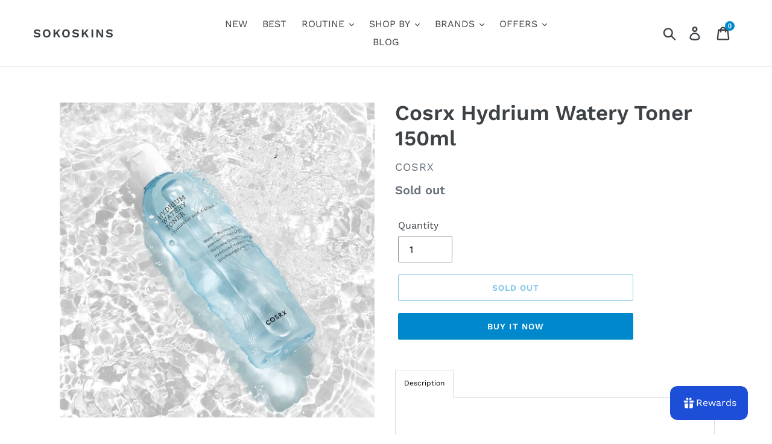

--- FILE ---
content_type: text/html; charset=utf-8
request_url: https://sokoskins.shop/products/cosrx-hydrium-watery-toner-150ml
body_size: 53373
content:
<!doctype html>
<!--[if IE 9]> <html class="ie9 no-js" lang="en"> <![endif]-->
<!--[if (gt IE 9)|!(IE)]><!--> <html class="no-js" lang="en"> <!--<![endif]-->
<head>
  <meta charset="utf-8">
  <meta http-equiv="X-UA-Compatible" content="IE=edge,chrome=1">
  <meta name="viewport" content="width=device-width,initial-scale=1">
  <meta name="theme-color" content="#0088cc">
  <link rel="canonical" href="https://sokoskins.shop/products/cosrx-hydrium-watery-toner-150ml"><link rel="shortcut icon" href="//sokoskins.shop/cdn/shop/files/S_32x32.png?v=1730347809" type="image/png"><title>Cosrx Hydrium Watery Toner 150ml
&ndash; SoKoSkins</title><meta name="description" content="  Full of hydration for dewy skin! What it is: Moisture toner with vitamin B5 and hyaluronic acid which makes your skin more dewy with full of hydration. WHY IT&#39;S SPECIAL: B5, best suited ingredient for all skin typesB5 which is known as panthenol is the key ingredient of Hydrium line.B5 has moisturizing, regenerating "><!-- /snippets/social-meta-tags.liquid -->




<meta property="og:site_name" content="SoKoSkins">
<meta property="og:url" content="https://sokoskins.shop/products/cosrx-hydrium-watery-toner-150ml">
<meta property="og:title" content="Cosrx Hydrium Watery Toner 150ml">
<meta property="og:type" content="product">
<meta property="og:description" content="  Full of hydration for dewy skin! What it is: Moisture toner with vitamin B5 and hyaluronic acid which makes your skin more dewy with full of hydration. WHY IT&#39;S SPECIAL: B5, best suited ingredient for all skin typesB5 which is known as panthenol is the key ingredient of Hydrium line.B5 has moisturizing, regenerating ">

  <meta property="og:price:amount" content="23.00">
  <meta property="og:price:currency" content="USD">

<meta property="og:image" content="http://sokoskins.shop/cdn/shop/products/cosrx_92026172_2582483398680915_4101717049989788530_n_1200x1200.jpg?v=1631850648"><meta property="og:image" content="http://sokoskins.shop/cdn/shop/products/hydrium-watery-toner_1200x1200.png?v=1631850648">
<meta property="og:image:secure_url" content="https://sokoskins.shop/cdn/shop/products/cosrx_92026172_2582483398680915_4101717049989788530_n_1200x1200.jpg?v=1631850648"><meta property="og:image:secure_url" content="https://sokoskins.shop/cdn/shop/products/hydrium-watery-toner_1200x1200.png?v=1631850648">


  <meta name="twitter:site" content="@sokoskins">

<meta name="twitter:card" content="summary_large_image">
<meta name="twitter:title" content="Cosrx Hydrium Watery Toner 150ml">
<meta name="twitter:description" content="  Full of hydration for dewy skin! What it is: Moisture toner with vitamin B5 and hyaluronic acid which makes your skin more dewy with full of hydration. WHY IT&#39;S SPECIAL: B5, best suited ingredient for all skin typesB5 which is known as panthenol is the key ingredient of Hydrium line.B5 has moisturizing, regenerating ">


  <link href="//sokoskins.shop/cdn/shop/t/1/assets/theme.scss.css?v=15557372810690010501762426639" rel="stylesheet" type="text/css" media="all" />

  <script>
    var theme = {
      strings: {
        addToCart: "Add to cart",
        soldOut: "Sold out",
        unavailable: "Unavailable",
        regularPrice: "Regular price",
        sale: "Sale",
        showMore: "Show More",
        showLess: "Show Less",
        addressError: "Error looking up that address",
        addressNoResults: "No results for that address",
        addressQueryLimit: "You have exceeded the Google API usage limit. Consider upgrading to a \u003ca href=\"https:\/\/developers.google.com\/maps\/premium\/usage-limits\"\u003ePremium Plan\u003c\/a\u003e.",
        authError: "There was a problem authenticating your Google Maps account.",
        newWindow: "Opens in a new window.",
        external: "Opens external website.",
        newWindowExternal: "Opens external website in a new window."
      },
      moneyFormat: "${{amount}}"
    }

    document.documentElement.className = document.documentElement.className.replace('no-js', 'js');
  </script>

  <!--[if (lte IE 9) ]><script src="//sokoskins.shop/cdn/shop/t/1/assets/match-media.min.js?v=22265819453975888031542362836" type="text/javascript"></script><![endif]--><!--[if (gt IE 9)|!(IE)]><!--><script src="//sokoskins.shop/cdn/shop/t/1/assets/lazysizes.js?v=68441465964607740661542362835" async="async"></script><!--<![endif]-->
  <!--[if lte IE 9]><script src="//sokoskins.shop/cdn/shop/t/1/assets/lazysizes.min.js?v=7358"></script><![endif]-->

  <!--[if (gt IE 9)|!(IE)]><!--><script src="//sokoskins.shop/cdn/shop/t/1/assets/vendor.js?v=121857302354663160541542362836" defer="defer"></script><!--<![endif]-->
  <!--[if lte IE 9]><script src="//sokoskins.shop/cdn/shop/t/1/assets/vendor.js?v=121857302354663160541542362836"></script><![endif]-->

  <!--[if (gt IE 9)|!(IE)]><!--><script src="//sokoskins.shop/cdn/shop/t/1/assets/theme.js?v=12513799077045517171639149882" defer="defer"></script><!--<![endif]-->
  <!--[if lte IE 9]><script src="//sokoskins.shop/cdn/shop/t/1/assets/theme.js?v=12513799077045517171639149882"></script><![endif]-->

  <script>window.performance && window.performance.mark && window.performance.mark('shopify.content_for_header.start');</script><meta name="google-site-verification" content="wuNarQRajo5K3QwglRvR8Q-1Nli7P0E6uhWQ84OydIo">
<meta id="shopify-digital-wallet" name="shopify-digital-wallet" content="/2081849444/digital_wallets/dialog">
<link rel="alternate" type="application/json+oembed" href="https://sokoskins.shop/products/cosrx-hydrium-watery-toner-150ml.oembed">
<script async="async" src="/checkouts/internal/preloads.js?locale=en-US"></script>
<script id="shopify-features" type="application/json">{"accessToken":"d3b6cf6a5daffb62a24901fa71283543","betas":["rich-media-storefront-analytics"],"domain":"sokoskins.shop","predictiveSearch":true,"shopId":2081849444,"locale":"en"}</script>
<script>var Shopify = Shopify || {};
Shopify.shop = "sokoskins.myshopify.com";
Shopify.locale = "en";
Shopify.currency = {"active":"USD","rate":"1.0"};
Shopify.country = "US";
Shopify.theme = {"name":"Debut","id":33364344932,"schema_name":"Debut","schema_version":"10.0.1","theme_store_id":796,"role":"main"};
Shopify.theme.handle = "null";
Shopify.theme.style = {"id":null,"handle":null};
Shopify.cdnHost = "sokoskins.shop/cdn";
Shopify.routes = Shopify.routes || {};
Shopify.routes.root = "/";</script>
<script type="module">!function(o){(o.Shopify=o.Shopify||{}).modules=!0}(window);</script>
<script>!function(o){function n(){var o=[];function n(){o.push(Array.prototype.slice.apply(arguments))}return n.q=o,n}var t=o.Shopify=o.Shopify||{};t.loadFeatures=n(),t.autoloadFeatures=n()}(window);</script>
<script id="shop-js-analytics" type="application/json">{"pageType":"product"}</script>
<script defer="defer" async type="module" src="//sokoskins.shop/cdn/shopifycloud/shop-js/modules/v2/client.init-shop-cart-sync_BdyHc3Nr.en.esm.js"></script>
<script defer="defer" async type="module" src="//sokoskins.shop/cdn/shopifycloud/shop-js/modules/v2/chunk.common_Daul8nwZ.esm.js"></script>
<script type="module">
  await import("//sokoskins.shop/cdn/shopifycloud/shop-js/modules/v2/client.init-shop-cart-sync_BdyHc3Nr.en.esm.js");
await import("//sokoskins.shop/cdn/shopifycloud/shop-js/modules/v2/chunk.common_Daul8nwZ.esm.js");

  window.Shopify.SignInWithShop?.initShopCartSync?.({"fedCMEnabled":true,"windoidEnabled":true});

</script>
<script id="__st">var __st={"a":2081849444,"offset":25200,"reqid":"c0e353cd-dcba-4c38-b54b-c9d98bf5a173-1769017358","pageurl":"sokoskins.shop\/products\/cosrx-hydrium-watery-toner-150ml","u":"6972fd98fe7d","p":"product","rtyp":"product","rid":4489774301272};</script>
<script>window.ShopifyPaypalV4VisibilityTracking = true;</script>
<script id="captcha-bootstrap">!function(){'use strict';const t='contact',e='account',n='new_comment',o=[[t,t],['blogs',n],['comments',n],[t,'customer']],c=[[e,'customer_login'],[e,'guest_login'],[e,'recover_customer_password'],[e,'create_customer']],r=t=>t.map((([t,e])=>`form[action*='/${t}']:not([data-nocaptcha='true']) input[name='form_type'][value='${e}']`)).join(','),a=t=>()=>t?[...document.querySelectorAll(t)].map((t=>t.form)):[];function s(){const t=[...o],e=r(t);return a(e)}const i='password',u='form_key',d=['recaptcha-v3-token','g-recaptcha-response','h-captcha-response',i],f=()=>{try{return window.sessionStorage}catch{return}},m='__shopify_v',_=t=>t.elements[u];function p(t,e,n=!1){try{const o=window.sessionStorage,c=JSON.parse(o.getItem(e)),{data:r}=function(t){const{data:e,action:n}=t;return t[m]||n?{data:e,action:n}:{data:t,action:n}}(c);for(const[e,n]of Object.entries(r))t.elements[e]&&(t.elements[e].value=n);n&&o.removeItem(e)}catch(o){console.error('form repopulation failed',{error:o})}}const l='form_type',E='cptcha';function T(t){t.dataset[E]=!0}const w=window,h=w.document,L='Shopify',v='ce_forms',y='captcha';let A=!1;((t,e)=>{const n=(g='f06e6c50-85a8-45c8-87d0-21a2b65856fe',I='https://cdn.shopify.com/shopifycloud/storefront-forms-hcaptcha/ce_storefront_forms_captcha_hcaptcha.v1.5.2.iife.js',D={infoText:'Protected by hCaptcha',privacyText:'Privacy',termsText:'Terms'},(t,e,n)=>{const o=w[L][v],c=o.bindForm;if(c)return c(t,g,e,D).then(n);var r;o.q.push([[t,g,e,D],n]),r=I,A||(h.body.append(Object.assign(h.createElement('script'),{id:'captcha-provider',async:!0,src:r})),A=!0)});var g,I,D;w[L]=w[L]||{},w[L][v]=w[L][v]||{},w[L][v].q=[],w[L][y]=w[L][y]||{},w[L][y].protect=function(t,e){n(t,void 0,e),T(t)},Object.freeze(w[L][y]),function(t,e,n,w,h,L){const[v,y,A,g]=function(t,e,n){const i=e?o:[],u=t?c:[],d=[...i,...u],f=r(d),m=r(i),_=r(d.filter((([t,e])=>n.includes(e))));return[a(f),a(m),a(_),s()]}(w,h,L),I=t=>{const e=t.target;return e instanceof HTMLFormElement?e:e&&e.form},D=t=>v().includes(t);t.addEventListener('submit',(t=>{const e=I(t);if(!e)return;const n=D(e)&&!e.dataset.hcaptchaBound&&!e.dataset.recaptchaBound,o=_(e),c=g().includes(e)&&(!o||!o.value);(n||c)&&t.preventDefault(),c&&!n&&(function(t){try{if(!f())return;!function(t){const e=f();if(!e)return;const n=_(t);if(!n)return;const o=n.value;o&&e.removeItem(o)}(t);const e=Array.from(Array(32),(()=>Math.random().toString(36)[2])).join('');!function(t,e){_(t)||t.append(Object.assign(document.createElement('input'),{type:'hidden',name:u})),t.elements[u].value=e}(t,e),function(t,e){const n=f();if(!n)return;const o=[...t.querySelectorAll(`input[type='${i}']`)].map((({name:t})=>t)),c=[...d,...o],r={};for(const[a,s]of new FormData(t).entries())c.includes(a)||(r[a]=s);n.setItem(e,JSON.stringify({[m]:1,action:t.action,data:r}))}(t,e)}catch(e){console.error('failed to persist form',e)}}(e),e.submit())}));const S=(t,e)=>{t&&!t.dataset[E]&&(n(t,e.some((e=>e===t))),T(t))};for(const o of['focusin','change'])t.addEventListener(o,(t=>{const e=I(t);D(e)&&S(e,y())}));const B=e.get('form_key'),M=e.get(l),P=B&&M;t.addEventListener('DOMContentLoaded',(()=>{const t=y();if(P)for(const e of t)e.elements[l].value===M&&p(e,B);[...new Set([...A(),...v().filter((t=>'true'===t.dataset.shopifyCaptcha))])].forEach((e=>S(e,t)))}))}(h,new URLSearchParams(w.location.search),n,t,e,['guest_login'])})(!0,!0)}();</script>
<script integrity="sha256-4kQ18oKyAcykRKYeNunJcIwy7WH5gtpwJnB7kiuLZ1E=" data-source-attribution="shopify.loadfeatures" defer="defer" src="//sokoskins.shop/cdn/shopifycloud/storefront/assets/storefront/load_feature-a0a9edcb.js" crossorigin="anonymous"></script>
<script data-source-attribution="shopify.dynamic_checkout.dynamic.init">var Shopify=Shopify||{};Shopify.PaymentButton=Shopify.PaymentButton||{isStorefrontPortableWallets:!0,init:function(){window.Shopify.PaymentButton.init=function(){};var t=document.createElement("script");t.src="https://sokoskins.shop/cdn/shopifycloud/portable-wallets/latest/portable-wallets.en.js",t.type="module",document.head.appendChild(t)}};
</script>
<script data-source-attribution="shopify.dynamic_checkout.buyer_consent">
  function portableWalletsHideBuyerConsent(e){var t=document.getElementById("shopify-buyer-consent"),n=document.getElementById("shopify-subscription-policy-button");t&&n&&(t.classList.add("hidden"),t.setAttribute("aria-hidden","true"),n.removeEventListener("click",e))}function portableWalletsShowBuyerConsent(e){var t=document.getElementById("shopify-buyer-consent"),n=document.getElementById("shopify-subscription-policy-button");t&&n&&(t.classList.remove("hidden"),t.removeAttribute("aria-hidden"),n.addEventListener("click",e))}window.Shopify?.PaymentButton&&(window.Shopify.PaymentButton.hideBuyerConsent=portableWalletsHideBuyerConsent,window.Shopify.PaymentButton.showBuyerConsent=portableWalletsShowBuyerConsent);
</script>
<script>
  function portableWalletsCleanup(e){e&&e.src&&console.error("Failed to load portable wallets script "+e.src);var t=document.querySelectorAll("shopify-accelerated-checkout .shopify-payment-button__skeleton, shopify-accelerated-checkout-cart .wallet-cart-button__skeleton"),e=document.getElementById("shopify-buyer-consent");for(let e=0;e<t.length;e++)t[e].remove();e&&e.remove()}function portableWalletsNotLoadedAsModule(e){e instanceof ErrorEvent&&"string"==typeof e.message&&e.message.includes("import.meta")&&"string"==typeof e.filename&&e.filename.includes("portable-wallets")&&(window.removeEventListener("error",portableWalletsNotLoadedAsModule),window.Shopify.PaymentButton.failedToLoad=e,"loading"===document.readyState?document.addEventListener("DOMContentLoaded",window.Shopify.PaymentButton.init):window.Shopify.PaymentButton.init())}window.addEventListener("error",portableWalletsNotLoadedAsModule);
</script>

<script type="module" src="https://sokoskins.shop/cdn/shopifycloud/portable-wallets/latest/portable-wallets.en.js" onError="portableWalletsCleanup(this)" crossorigin="anonymous"></script>
<script nomodule>
  document.addEventListener("DOMContentLoaded", portableWalletsCleanup);
</script>

<link id="shopify-accelerated-checkout-styles" rel="stylesheet" media="screen" href="https://sokoskins.shop/cdn/shopifycloud/portable-wallets/latest/accelerated-checkout-backwards-compat.css" crossorigin="anonymous">
<style id="shopify-accelerated-checkout-cart">
        #shopify-buyer-consent {
  margin-top: 1em;
  display: inline-block;
  width: 100%;
}

#shopify-buyer-consent.hidden {
  display: none;
}

#shopify-subscription-policy-button {
  background: none;
  border: none;
  padding: 0;
  text-decoration: underline;
  font-size: inherit;
  cursor: pointer;
}

#shopify-subscription-policy-button::before {
  box-shadow: none;
}

      </style>

<script>window.performance && window.performance.mark && window.performance.mark('shopify.content_for_header.end');</script>
  <!-- "snippets/judgeme_core.liquid" was not rendered, the associated app was uninstalled -->
<link href="https://monorail-edge.shopifysvc.com" rel="dns-prefetch">
<script>(function(){if ("sendBeacon" in navigator && "performance" in window) {try {var session_token_from_headers = performance.getEntriesByType('navigation')[0].serverTiming.find(x => x.name == '_s').description;} catch {var session_token_from_headers = undefined;}var session_cookie_matches = document.cookie.match(/_shopify_s=([^;]*)/);var session_token_from_cookie = session_cookie_matches && session_cookie_matches.length === 2 ? session_cookie_matches[1] : "";var session_token = session_token_from_headers || session_token_from_cookie || "";function handle_abandonment_event(e) {var entries = performance.getEntries().filter(function(entry) {return /monorail-edge.shopifysvc.com/.test(entry.name);});if (!window.abandonment_tracked && entries.length === 0) {window.abandonment_tracked = true;var currentMs = Date.now();var navigation_start = performance.timing.navigationStart;var payload = {shop_id: 2081849444,url: window.location.href,navigation_start,duration: currentMs - navigation_start,session_token,page_type: "product"};window.navigator.sendBeacon("https://monorail-edge.shopifysvc.com/v1/produce", JSON.stringify({schema_id: "online_store_buyer_site_abandonment/1.1",payload: payload,metadata: {event_created_at_ms: currentMs,event_sent_at_ms: currentMs}}));}}window.addEventListener('pagehide', handle_abandonment_event);}}());</script>
<script id="web-pixels-manager-setup">(function e(e,d,r,n,o){if(void 0===o&&(o={}),!Boolean(null===(a=null===(i=window.Shopify)||void 0===i?void 0:i.analytics)||void 0===a?void 0:a.replayQueue)){var i,a;window.Shopify=window.Shopify||{};var t=window.Shopify;t.analytics=t.analytics||{};var s=t.analytics;s.replayQueue=[],s.publish=function(e,d,r){return s.replayQueue.push([e,d,r]),!0};try{self.performance.mark("wpm:start")}catch(e){}var l=function(){var e={modern:/Edge?\/(1{2}[4-9]|1[2-9]\d|[2-9]\d{2}|\d{4,})\.\d+(\.\d+|)|Firefox\/(1{2}[4-9]|1[2-9]\d|[2-9]\d{2}|\d{4,})\.\d+(\.\d+|)|Chrom(ium|e)\/(9{2}|\d{3,})\.\d+(\.\d+|)|(Maci|X1{2}).+ Version\/(15\.\d+|(1[6-9]|[2-9]\d|\d{3,})\.\d+)([,.]\d+|)( \(\w+\)|)( Mobile\/\w+|) Safari\/|Chrome.+OPR\/(9{2}|\d{3,})\.\d+\.\d+|(CPU[ +]OS|iPhone[ +]OS|CPU[ +]iPhone|CPU IPhone OS|CPU iPad OS)[ +]+(15[._]\d+|(1[6-9]|[2-9]\d|\d{3,})[._]\d+)([._]\d+|)|Android:?[ /-](13[3-9]|1[4-9]\d|[2-9]\d{2}|\d{4,})(\.\d+|)(\.\d+|)|Android.+Firefox\/(13[5-9]|1[4-9]\d|[2-9]\d{2}|\d{4,})\.\d+(\.\d+|)|Android.+Chrom(ium|e)\/(13[3-9]|1[4-9]\d|[2-9]\d{2}|\d{4,})\.\d+(\.\d+|)|SamsungBrowser\/([2-9]\d|\d{3,})\.\d+/,legacy:/Edge?\/(1[6-9]|[2-9]\d|\d{3,})\.\d+(\.\d+|)|Firefox\/(5[4-9]|[6-9]\d|\d{3,})\.\d+(\.\d+|)|Chrom(ium|e)\/(5[1-9]|[6-9]\d|\d{3,})\.\d+(\.\d+|)([\d.]+$|.*Safari\/(?![\d.]+ Edge\/[\d.]+$))|(Maci|X1{2}).+ Version\/(10\.\d+|(1[1-9]|[2-9]\d|\d{3,})\.\d+)([,.]\d+|)( \(\w+\)|)( Mobile\/\w+|) Safari\/|Chrome.+OPR\/(3[89]|[4-9]\d|\d{3,})\.\d+\.\d+|(CPU[ +]OS|iPhone[ +]OS|CPU[ +]iPhone|CPU IPhone OS|CPU iPad OS)[ +]+(10[._]\d+|(1[1-9]|[2-9]\d|\d{3,})[._]\d+)([._]\d+|)|Android:?[ /-](13[3-9]|1[4-9]\d|[2-9]\d{2}|\d{4,})(\.\d+|)(\.\d+|)|Mobile Safari.+OPR\/([89]\d|\d{3,})\.\d+\.\d+|Android.+Firefox\/(13[5-9]|1[4-9]\d|[2-9]\d{2}|\d{4,})\.\d+(\.\d+|)|Android.+Chrom(ium|e)\/(13[3-9]|1[4-9]\d|[2-9]\d{2}|\d{4,})\.\d+(\.\d+|)|Android.+(UC? ?Browser|UCWEB|U3)[ /]?(15\.([5-9]|\d{2,})|(1[6-9]|[2-9]\d|\d{3,})\.\d+)\.\d+|SamsungBrowser\/(5\.\d+|([6-9]|\d{2,})\.\d+)|Android.+MQ{2}Browser\/(14(\.(9|\d{2,})|)|(1[5-9]|[2-9]\d|\d{3,})(\.\d+|))(\.\d+|)|K[Aa][Ii]OS\/(3\.\d+|([4-9]|\d{2,})\.\d+)(\.\d+|)/},d=e.modern,r=e.legacy,n=navigator.userAgent;return n.match(d)?"modern":n.match(r)?"legacy":"unknown"}(),u="modern"===l?"modern":"legacy",c=(null!=n?n:{modern:"",legacy:""})[u],f=function(e){return[e.baseUrl,"/wpm","/b",e.hashVersion,"modern"===e.buildTarget?"m":"l",".js"].join("")}({baseUrl:d,hashVersion:r,buildTarget:u}),m=function(e){var d=e.version,r=e.bundleTarget,n=e.surface,o=e.pageUrl,i=e.monorailEndpoint;return{emit:function(e){var a=e.status,t=e.errorMsg,s=(new Date).getTime(),l=JSON.stringify({metadata:{event_sent_at_ms:s},events:[{schema_id:"web_pixels_manager_load/3.1",payload:{version:d,bundle_target:r,page_url:o,status:a,surface:n,error_msg:t},metadata:{event_created_at_ms:s}}]});if(!i)return console&&console.warn&&console.warn("[Web Pixels Manager] No Monorail endpoint provided, skipping logging."),!1;try{return self.navigator.sendBeacon.bind(self.navigator)(i,l)}catch(e){}var u=new XMLHttpRequest;try{return u.open("POST",i,!0),u.setRequestHeader("Content-Type","text/plain"),u.send(l),!0}catch(e){return console&&console.warn&&console.warn("[Web Pixels Manager] Got an unhandled error while logging to Monorail."),!1}}}}({version:r,bundleTarget:l,surface:e.surface,pageUrl:self.location.href,monorailEndpoint:e.monorailEndpoint});try{o.browserTarget=l,function(e){var d=e.src,r=e.async,n=void 0===r||r,o=e.onload,i=e.onerror,a=e.sri,t=e.scriptDataAttributes,s=void 0===t?{}:t,l=document.createElement("script"),u=document.querySelector("head"),c=document.querySelector("body");if(l.async=n,l.src=d,a&&(l.integrity=a,l.crossOrigin="anonymous"),s)for(var f in s)if(Object.prototype.hasOwnProperty.call(s,f))try{l.dataset[f]=s[f]}catch(e){}if(o&&l.addEventListener("load",o),i&&l.addEventListener("error",i),u)u.appendChild(l);else{if(!c)throw new Error("Did not find a head or body element to append the script");c.appendChild(l)}}({src:f,async:!0,onload:function(){if(!function(){var e,d;return Boolean(null===(d=null===(e=window.Shopify)||void 0===e?void 0:e.analytics)||void 0===d?void 0:d.initialized)}()){var d=window.webPixelsManager.init(e)||void 0;if(d){var r=window.Shopify.analytics;r.replayQueue.forEach((function(e){var r=e[0],n=e[1],o=e[2];d.publishCustomEvent(r,n,o)})),r.replayQueue=[],r.publish=d.publishCustomEvent,r.visitor=d.visitor,r.initialized=!0}}},onerror:function(){return m.emit({status:"failed",errorMsg:"".concat(f," has failed to load")})},sri:function(e){var d=/^sha384-[A-Za-z0-9+/=]+$/;return"string"==typeof e&&d.test(e)}(c)?c:"",scriptDataAttributes:o}),m.emit({status:"loading"})}catch(e){m.emit({status:"failed",errorMsg:(null==e?void 0:e.message)||"Unknown error"})}}})({shopId: 2081849444,storefrontBaseUrl: "https://sokoskins.shop",extensionsBaseUrl: "https://extensions.shopifycdn.com/cdn/shopifycloud/web-pixels-manager",monorailEndpoint: "https://monorail-edge.shopifysvc.com/unstable/produce_batch",surface: "storefront-renderer",enabledBetaFlags: ["2dca8a86"],webPixelsConfigList: [{"id":"522322159","configuration":"{\"config\":\"{\\\"pixel_id\\\":\\\"G-RLTV223QW1\\\",\\\"target_country\\\":\\\"US\\\",\\\"gtag_events\\\":[{\\\"type\\\":\\\"begin_checkout\\\",\\\"action_label\\\":\\\"G-RLTV223QW1\\\"},{\\\"type\\\":\\\"search\\\",\\\"action_label\\\":\\\"G-RLTV223QW1\\\"},{\\\"type\\\":\\\"view_item\\\",\\\"action_label\\\":[\\\"G-RLTV223QW1\\\",\\\"MC-KNKTQFF4M3\\\"]},{\\\"type\\\":\\\"purchase\\\",\\\"action_label\\\":[\\\"G-RLTV223QW1\\\",\\\"MC-KNKTQFF4M3\\\"]},{\\\"type\\\":\\\"page_view\\\",\\\"action_label\\\":[\\\"G-RLTV223QW1\\\",\\\"MC-KNKTQFF4M3\\\"]},{\\\"type\\\":\\\"add_payment_info\\\",\\\"action_label\\\":\\\"G-RLTV223QW1\\\"},{\\\"type\\\":\\\"add_to_cart\\\",\\\"action_label\\\":\\\"G-RLTV223QW1\\\"}],\\\"enable_monitoring_mode\\\":false}\"}","eventPayloadVersion":"v1","runtimeContext":"OPEN","scriptVersion":"b2a88bafab3e21179ed38636efcd8a93","type":"APP","apiClientId":1780363,"privacyPurposes":[],"dataSharingAdjustments":{"protectedCustomerApprovalScopes":["read_customer_address","read_customer_email","read_customer_name","read_customer_personal_data","read_customer_phone"]}},{"id":"198508783","configuration":"{\"pixel_id\":\"738564364703555\",\"pixel_type\":\"facebook_pixel\",\"metaapp_system_user_token\":\"-\"}","eventPayloadVersion":"v1","runtimeContext":"OPEN","scriptVersion":"ca16bc87fe92b6042fbaa3acc2fbdaa6","type":"APP","apiClientId":2329312,"privacyPurposes":["ANALYTICS","MARKETING","SALE_OF_DATA"],"dataSharingAdjustments":{"protectedCustomerApprovalScopes":["read_customer_address","read_customer_email","read_customer_name","read_customer_personal_data","read_customer_phone"]}},{"id":"shopify-app-pixel","configuration":"{}","eventPayloadVersion":"v1","runtimeContext":"STRICT","scriptVersion":"0450","apiClientId":"shopify-pixel","type":"APP","privacyPurposes":["ANALYTICS","MARKETING"]},{"id":"shopify-custom-pixel","eventPayloadVersion":"v1","runtimeContext":"LAX","scriptVersion":"0450","apiClientId":"shopify-pixel","type":"CUSTOM","privacyPurposes":["ANALYTICS","MARKETING"]}],isMerchantRequest: false,initData: {"shop":{"name":"SoKoSkins","paymentSettings":{"currencyCode":"USD"},"myshopifyDomain":"sokoskins.myshopify.com","countryCode":"KH","storefrontUrl":"https:\/\/sokoskins.shop"},"customer":null,"cart":null,"checkout":null,"productVariants":[{"price":{"amount":23.0,"currencyCode":"USD"},"product":{"title":"Cosrx Hydrium Watery Toner 150ml","vendor":"Cosrx","id":"4489774301272","untranslatedTitle":"Cosrx Hydrium Watery Toner 150ml","url":"\/products\/cosrx-hydrium-watery-toner-150ml","type":"Toner"},"id":"32262985711704","image":{"src":"\/\/sokoskins.shop\/cdn\/shop\/products\/cosrx_92026172_2582483398680915_4101717049989788530_n.jpg?v=1631850648"},"sku":"CRX-032","title":"Default Title","untranslatedTitle":"Default Title"}],"purchasingCompany":null},},"https://sokoskins.shop/cdn","fcfee988w5aeb613cpc8e4bc33m6693e112",{"modern":"","legacy":""},{"shopId":"2081849444","storefrontBaseUrl":"https:\/\/sokoskins.shop","extensionBaseUrl":"https:\/\/extensions.shopifycdn.com\/cdn\/shopifycloud\/web-pixels-manager","surface":"storefront-renderer","enabledBetaFlags":"[\"2dca8a86\"]","isMerchantRequest":"false","hashVersion":"fcfee988w5aeb613cpc8e4bc33m6693e112","publish":"custom","events":"[[\"page_viewed\",{}],[\"product_viewed\",{\"productVariant\":{\"price\":{\"amount\":23.0,\"currencyCode\":\"USD\"},\"product\":{\"title\":\"Cosrx Hydrium Watery Toner 150ml\",\"vendor\":\"Cosrx\",\"id\":\"4489774301272\",\"untranslatedTitle\":\"Cosrx Hydrium Watery Toner 150ml\",\"url\":\"\/products\/cosrx-hydrium-watery-toner-150ml\",\"type\":\"Toner\"},\"id\":\"32262985711704\",\"image\":{\"src\":\"\/\/sokoskins.shop\/cdn\/shop\/products\/cosrx_92026172_2582483398680915_4101717049989788530_n.jpg?v=1631850648\"},\"sku\":\"CRX-032\",\"title\":\"Default Title\",\"untranslatedTitle\":\"Default Title\"}}]]"});</script><script>
  window.ShopifyAnalytics = window.ShopifyAnalytics || {};
  window.ShopifyAnalytics.meta = window.ShopifyAnalytics.meta || {};
  window.ShopifyAnalytics.meta.currency = 'USD';
  var meta = {"product":{"id":4489774301272,"gid":"gid:\/\/shopify\/Product\/4489774301272","vendor":"Cosrx","type":"Toner","handle":"cosrx-hydrium-watery-toner-150ml","variants":[{"id":32262985711704,"price":2300,"name":"Cosrx Hydrium Watery Toner 150ml","public_title":null,"sku":"CRX-032"}],"remote":false},"page":{"pageType":"product","resourceType":"product","resourceId":4489774301272,"requestId":"c0e353cd-dcba-4c38-b54b-c9d98bf5a173-1769017358"}};
  for (var attr in meta) {
    window.ShopifyAnalytics.meta[attr] = meta[attr];
  }
</script>
<script class="analytics">
  (function () {
    var customDocumentWrite = function(content) {
      var jquery = null;

      if (window.jQuery) {
        jquery = window.jQuery;
      } else if (window.Checkout && window.Checkout.$) {
        jquery = window.Checkout.$;
      }

      if (jquery) {
        jquery('body').append(content);
      }
    };

    var hasLoggedConversion = function(token) {
      if (token) {
        return document.cookie.indexOf('loggedConversion=' + token) !== -1;
      }
      return false;
    }

    var setCookieIfConversion = function(token) {
      if (token) {
        var twoMonthsFromNow = new Date(Date.now());
        twoMonthsFromNow.setMonth(twoMonthsFromNow.getMonth() + 2);

        document.cookie = 'loggedConversion=' + token + '; expires=' + twoMonthsFromNow;
      }
    }

    var trekkie = window.ShopifyAnalytics.lib = window.trekkie = window.trekkie || [];
    if (trekkie.integrations) {
      return;
    }
    trekkie.methods = [
      'identify',
      'page',
      'ready',
      'track',
      'trackForm',
      'trackLink'
    ];
    trekkie.factory = function(method) {
      return function() {
        var args = Array.prototype.slice.call(arguments);
        args.unshift(method);
        trekkie.push(args);
        return trekkie;
      };
    };
    for (var i = 0; i < trekkie.methods.length; i++) {
      var key = trekkie.methods[i];
      trekkie[key] = trekkie.factory(key);
    }
    trekkie.load = function(config) {
      trekkie.config = config || {};
      trekkie.config.initialDocumentCookie = document.cookie;
      var first = document.getElementsByTagName('script')[0];
      var script = document.createElement('script');
      script.type = 'text/javascript';
      script.onerror = function(e) {
        var scriptFallback = document.createElement('script');
        scriptFallback.type = 'text/javascript';
        scriptFallback.onerror = function(error) {
                var Monorail = {
      produce: function produce(monorailDomain, schemaId, payload) {
        var currentMs = new Date().getTime();
        var event = {
          schema_id: schemaId,
          payload: payload,
          metadata: {
            event_created_at_ms: currentMs,
            event_sent_at_ms: currentMs
          }
        };
        return Monorail.sendRequest("https://" + monorailDomain + "/v1/produce", JSON.stringify(event));
      },
      sendRequest: function sendRequest(endpointUrl, payload) {
        // Try the sendBeacon API
        if (window && window.navigator && typeof window.navigator.sendBeacon === 'function' && typeof window.Blob === 'function' && !Monorail.isIos12()) {
          var blobData = new window.Blob([payload], {
            type: 'text/plain'
          });

          if (window.navigator.sendBeacon(endpointUrl, blobData)) {
            return true;
          } // sendBeacon was not successful

        } // XHR beacon

        var xhr = new XMLHttpRequest();

        try {
          xhr.open('POST', endpointUrl);
          xhr.setRequestHeader('Content-Type', 'text/plain');
          xhr.send(payload);
        } catch (e) {
          console.log(e);
        }

        return false;
      },
      isIos12: function isIos12() {
        return window.navigator.userAgent.lastIndexOf('iPhone; CPU iPhone OS 12_') !== -1 || window.navigator.userAgent.lastIndexOf('iPad; CPU OS 12_') !== -1;
      }
    };
    Monorail.produce('monorail-edge.shopifysvc.com',
      'trekkie_storefront_load_errors/1.1',
      {shop_id: 2081849444,
      theme_id: 33364344932,
      app_name: "storefront",
      context_url: window.location.href,
      source_url: "//sokoskins.shop/cdn/s/trekkie.storefront.cd680fe47e6c39ca5d5df5f0a32d569bc48c0f27.min.js"});

        };
        scriptFallback.async = true;
        scriptFallback.src = '//sokoskins.shop/cdn/s/trekkie.storefront.cd680fe47e6c39ca5d5df5f0a32d569bc48c0f27.min.js';
        first.parentNode.insertBefore(scriptFallback, first);
      };
      script.async = true;
      script.src = '//sokoskins.shop/cdn/s/trekkie.storefront.cd680fe47e6c39ca5d5df5f0a32d569bc48c0f27.min.js';
      first.parentNode.insertBefore(script, first);
    };
    trekkie.load(
      {"Trekkie":{"appName":"storefront","development":false,"defaultAttributes":{"shopId":2081849444,"isMerchantRequest":null,"themeId":33364344932,"themeCityHash":"2983846686714946049","contentLanguage":"en","currency":"USD","eventMetadataId":"63e331b2-785e-4625-afba-727369f001ca"},"isServerSideCookieWritingEnabled":true,"monorailRegion":"shop_domain","enabledBetaFlags":["65f19447"]},"Session Attribution":{},"S2S":{"facebookCapiEnabled":true,"source":"trekkie-storefront-renderer","apiClientId":580111}}
    );

    var loaded = false;
    trekkie.ready(function() {
      if (loaded) return;
      loaded = true;

      window.ShopifyAnalytics.lib = window.trekkie;

      var originalDocumentWrite = document.write;
      document.write = customDocumentWrite;
      try { window.ShopifyAnalytics.merchantGoogleAnalytics.call(this); } catch(error) {};
      document.write = originalDocumentWrite;

      window.ShopifyAnalytics.lib.page(null,{"pageType":"product","resourceType":"product","resourceId":4489774301272,"requestId":"c0e353cd-dcba-4c38-b54b-c9d98bf5a173-1769017358","shopifyEmitted":true});

      var match = window.location.pathname.match(/checkouts\/(.+)\/(thank_you|post_purchase)/)
      var token = match? match[1]: undefined;
      if (!hasLoggedConversion(token)) {
        setCookieIfConversion(token);
        window.ShopifyAnalytics.lib.track("Viewed Product",{"currency":"USD","variantId":32262985711704,"productId":4489774301272,"productGid":"gid:\/\/shopify\/Product\/4489774301272","name":"Cosrx Hydrium Watery Toner 150ml","price":"23.00","sku":"CRX-032","brand":"Cosrx","variant":null,"category":"Toner","nonInteraction":true,"remote":false},undefined,undefined,{"shopifyEmitted":true});
      window.ShopifyAnalytics.lib.track("monorail:\/\/trekkie_storefront_viewed_product\/1.1",{"currency":"USD","variantId":32262985711704,"productId":4489774301272,"productGid":"gid:\/\/shopify\/Product\/4489774301272","name":"Cosrx Hydrium Watery Toner 150ml","price":"23.00","sku":"CRX-032","brand":"Cosrx","variant":null,"category":"Toner","nonInteraction":true,"remote":false,"referer":"https:\/\/sokoskins.shop\/products\/cosrx-hydrium-watery-toner-150ml"});
      }
    });


        var eventsListenerScript = document.createElement('script');
        eventsListenerScript.async = true;
        eventsListenerScript.src = "//sokoskins.shop/cdn/shopifycloud/storefront/assets/shop_events_listener-3da45d37.js";
        document.getElementsByTagName('head')[0].appendChild(eventsListenerScript);

})();</script>
  <script>
  if (!window.ga || (window.ga && typeof window.ga !== 'function')) {
    window.ga = function ga() {
      (window.ga.q = window.ga.q || []).push(arguments);
      if (window.Shopify && window.Shopify.analytics && typeof window.Shopify.analytics.publish === 'function') {
        window.Shopify.analytics.publish("ga_stub_called", {}, {sendTo: "google_osp_migration"});
      }
      console.error("Shopify's Google Analytics stub called with:", Array.from(arguments), "\nSee https://help.shopify.com/manual/promoting-marketing/pixels/pixel-migration#google for more information.");
    };
    if (window.Shopify && window.Shopify.analytics && typeof window.Shopify.analytics.publish === 'function') {
      window.Shopify.analytics.publish("ga_stub_initialized", {}, {sendTo: "google_osp_migration"});
    }
  }
</script>
<script
  defer
  src="https://sokoskins.shop/cdn/shopifycloud/perf-kit/shopify-perf-kit-3.0.4.min.js"
  data-application="storefront-renderer"
  data-shop-id="2081849444"
  data-render-region="gcp-us-central1"
  data-page-type="product"
  data-theme-instance-id="33364344932"
  data-theme-name="Debut"
  data-theme-version="10.0.1"
  data-monorail-region="shop_domain"
  data-resource-timing-sampling-rate="10"
  data-shs="true"
  data-shs-beacon="true"
  data-shs-export-with-fetch="true"
  data-shs-logs-sample-rate="1"
  data-shs-beacon-endpoint="https://sokoskins.shop/api/collect"
></script>
</head>

<body class="template-product">

  <a class="in-page-link visually-hidden skip-link" href="#MainContent">Skip to content</a>

  <div id="SearchDrawer" class="search-bar drawer drawer--top" role="dialog" aria-modal="true" aria-label="Search">
    <div class="search-bar__table">
      <div class="search-bar__table-cell search-bar__form-wrapper">
        <form class="search search-bar__form" action="/search" method="get" role="search">
          <input class="search__input search-bar__input" type="search" name="q" value="" placeholder="Search" aria-label="Search">
          <button class="search-bar__submit search__submit btn--link" type="submit">
            <svg aria-hidden="true" focusable="false" role="presentation" class="icon icon-search" viewBox="0 0 37 40"><path d="M35.6 36l-9.8-9.8c4.1-5.4 3.6-13.2-1.3-18.1-5.4-5.4-14.2-5.4-19.7 0-5.4 5.4-5.4 14.2 0 19.7 2.6 2.6 6.1 4.1 9.8 4.1 3 0 5.9-1 8.3-2.8l9.8 9.8c.4.4.9.6 1.4.6s1-.2 1.4-.6c.9-.9.9-2.1.1-2.9zm-20.9-8.2c-2.6 0-5.1-1-7-2.9-3.9-3.9-3.9-10.1 0-14C9.6 9 12.2 8 14.7 8s5.1 1 7 2.9c3.9 3.9 3.9 10.1 0 14-1.9 1.9-4.4 2.9-7 2.9z"/></svg>
            <span class="icon__fallback-text">Submit</span>
          </button>
        </form>
      </div>
      <div class="search-bar__table-cell text-right">
        <button type="button" class="btn--link search-bar__close js-drawer-close">
          <svg aria-hidden="true" focusable="false" role="presentation" class="icon icon-close" viewBox="0 0 37 40"><path d="M21.3 23l11-11c.8-.8.8-2 0-2.8-.8-.8-2-.8-2.8 0l-11 11-11-11c-.8-.8-2-.8-2.8 0-.8.8-.8 2 0 2.8l11 11-11 11c-.8.8-.8 2 0 2.8.4.4.9.6 1.4.6s1-.2 1.4-.6l11-11 11 11c.4.4.9.6 1.4.6s1-.2 1.4-.6c.8-.8.8-2 0-2.8l-11-11z"/></svg>
          <span class="icon__fallback-text">Close search</span>
        </button>
      </div>
    </div>
  </div>

  <div id="shopify-section-header" class="shopify-section">

<div data-section-id="header" data-section-type="header-section">
  

  <header class="site-header border-bottom logo--left" role="banner">
    <div class="grid grid--no-gutters grid--table site-header__mobile-nav">
      

      <div class="grid__item medium-up--one-quarter logo-align--left">
        
        
          <div class="h2 site-header__logo">
        
          
            <a class="site-header__logo-link" href="/">SoKoSkins</a>
          
        
          </div>
        
      </div>

      
        <nav class="grid__item medium-up--one-half small--hide" id="AccessibleNav" role="navigation">
          <ul class="site-nav list--inline " id="SiteNav">
  



    
      <li>
        <a href="/collections/new-arrivals" class="site-nav__link site-nav__link--main">
          <span class="site-nav__label">NEW</span>
        </a>
      </li>
    
  



    
      <li>
        <a href="/collections/musttry0125" class="site-nav__link site-nav__link--main">
          <span class="site-nav__label">BEST</span>
        </a>
      </li>
    
  



    
      <li class="site-nav--has-dropdown site-nav--has-centered-dropdown">
        <button class="site-nav__link site-nav__link--main site-nav__link--button" type="button" aria-haspopup="true" aria-expanded="false" aria-controls="SiteNavLabel-routine">
          <span class="site-nav__label">ROUTINE</span><svg aria-hidden="true" focusable="false" role="presentation" class="icon icon--wide icon-chevron-down" viewBox="0 0 498.98 284.49"><defs><style>.cls-1{fill:#231f20}</style></defs><path class="cls-1" d="M80.93 271.76A35 35 0 0 1 140.68 247l189.74 189.75L520.16 247a35 35 0 1 1 49.5 49.5L355.17 511a35 35 0 0 1-49.5 0L91.18 296.5a34.89 34.89 0 0 1-10.25-24.74z" transform="translate(-80.93 -236.76)"/></svg>
        </button>

        <div class="site-nav__dropdown site-nav__dropdown--centered" id="SiteNavLabel-routine">
          
            <div class="site-nav__childlist">
              <ul class="site-nav__childlist-grid">
                
                  
                    <li class="site-nav__childlist-item">
                      <a href="/collections/cleansers" class="site-nav__link site-nav__child-link site-nav__child-link--parent">
                        <span class="site-nav__label">TRIPLE-CLEANSE</span>
                      </a>

                      
                        <ul>
                        
                          <li>
                            <a href="/collections/oil-cleansers" class="site-nav__link site-nav__child-link">
                              <span class="site-nav__label">OIL CLEANSERS</span>
                            </a>
                          </li>
                        
                          <li>
                            <a href="/collections/water-based-cleansers" class="site-nav__link site-nav__child-link">
                              <span class="site-nav__label">WATER BASED CLEANSERS</span>
                            </a>
                          </li>
                        
                          <li>
                            <a href="/collections/cleansing-water" class="site-nav__link site-nav__child-link">
                              <span class="site-nav__label">CLEANSING WATER</span>
                            </a>
                          </li>
                        
                        </ul>
                      

                    </li>
                  
                    <li class="site-nav__childlist-item">
                      <a href="/collections/exfoliators" class="site-nav__link site-nav__child-link site-nav__child-link--parent">
                        <span class="site-nav__label">EXFOLIATORS</span>
                      </a>

                      
                        <ul>
                        
                          <li>
                            <a href="/collections/physical-exfoliators" class="site-nav__link site-nav__child-link">
                              <span class="site-nav__label">PHYSICAL EXFOLIATORS</span>
                            </a>
                          </li>
                        
                          <li>
                            <a href="/collections/chemical-exfoliators" class="site-nav__link site-nav__child-link">
                              <span class="site-nav__label">CHEMICAL EXFOLIATORS</span>
                            </a>
                          </li>
                        
                        </ul>
                      

                    </li>
                  
                    <li class="site-nav__childlist-item">
                      <a href="/collections/toners" class="site-nav__link site-nav__child-link site-nav__child-link--parent">
                        <span class="site-nav__label">TONERS</span>
                      </a>

                      
                        <ul>
                        
                          <li>
                            <a href="/collections/hydrating-toners" class="site-nav__link site-nav__child-link">
                              <span class="site-nav__label">Hydrating Toners</span>
                            </a>
                          </li>
                        
                          <li>
                            <a href="/collections/exfoliating-toners" class="site-nav__link site-nav__child-link">
                              <span class="site-nav__label">Exfoliating Toners</span>
                            </a>
                          </li>
                        
                          <li>
                            <a href="/collections/treatment-toners" class="site-nav__link site-nav__child-link">
                              <span class="site-nav__label">Treatment Toners</span>
                            </a>
                          </li>
                        
                        </ul>
                      

                    </li>
                  
                    <li class="site-nav__childlist-item">
                      <a href="/collections/treatments" class="site-nav__link site-nav__child-link site-nav__child-link--parent">
                        <span class="site-nav__label">TREATMENTS</span>
                      </a>

                      
                        <ul>
                        
                          <li>
                            <a href="/collections/essences" class="site-nav__link site-nav__child-link">
                              <span class="site-nav__label">ESSENCES</span>
                            </a>
                          </li>
                        
                          <li>
                            <a href="/collections/serum-ampoule" class="site-nav__link site-nav__child-link">
                              <span class="site-nav__label">SERUM/AMPOULE</span>
                            </a>
                          </li>
                        
                          <li>
                            <a href="/collections/pore-strips" class="site-nav__link site-nav__child-link">
                              <span class="site-nav__label">PORE STRIPS</span>
                            </a>
                          </li>
                        
                          <li>
                            <a href="/collections/spot-treatment" class="site-nav__link site-nav__child-link">
                              <span class="site-nav__label">SPOT TREATMENT</span>
                            </a>
                          </li>
                        
                        </ul>
                      

                    </li>
                  
                    <li class="site-nav__childlist-item">
                      <a href="/collections/masks" class="site-nav__link site-nav__child-link site-nav__child-link--parent">
                        <span class="site-nav__label">MASKS</span>
                      </a>

                      
                        <ul>
                        
                          <li>
                            <a href="/collections/sheet-masks" class="site-nav__link site-nav__child-link">
                              <span class="site-nav__label">SHEET MASKS</span>
                            </a>
                          </li>
                        
                          <li>
                            <a href="/collections/wash-off-masks" class="site-nav__link site-nav__child-link">
                              <span class="site-nav__label">WASH-OFF MASKS</span>
                            </a>
                          </li>
                        
                          <li>
                            <a href="/collections/sleeping-mask" class="site-nav__link site-nav__child-link">
                              <span class="site-nav__label">SLEEPING MASKS</span>
                            </a>
                          </li>
                        
                          <li>
                            <a href="/collections/lip-mask" class="site-nav__link site-nav__child-link">
                              <span class="site-nav__label">LIP MASK</span>
                            </a>
                          </li>
                        
                          <li>
                            <a href="/collections/modeling-mask" class="site-nav__link site-nav__child-link">
                              <span class="site-nav__label">MODELING MASKS</span>
                            </a>
                          </li>
                        
                          <li>
                            <a href="/collections/clay-masks" class="site-nav__link site-nav__child-link">
                              <span class="site-nav__label">CLAY MASKS</span>
                            </a>
                          </li>
                        
                        </ul>
                      

                    </li>
                  
                    <li class="site-nav__childlist-item">
                      <a href="/collections/eye-care" class="site-nav__link site-nav__child-link site-nav__child-link--parent">
                        <span class="site-nav__label">EYE CARE</span>
                      </a>

                      
                        <ul>
                        
                          <li>
                            <a href="/collections/eye-cream" class="site-nav__link site-nav__child-link">
                              <span class="site-nav__label">EYE CREAM</span>
                            </a>
                          </li>
                        
                          <li>
                            <a href="/collections/eye-masks" class="site-nav__link site-nav__child-link">
                              <span class="site-nav__label">EYE MASKS</span>
                            </a>
                          </li>
                        
                          <li>
                            <a href="/collections/eye-patches" class="site-nav__link site-nav__child-link">
                              <span class="site-nav__label">EYE PATCHES</span>
                            </a>
                          </li>
                        
                        </ul>
                      

                    </li>
                  
                    <li class="site-nav__childlist-item">
                      <a href="/collections/moisturizers" class="site-nav__link site-nav__child-link site-nav__child-link--parent">
                        <span class="site-nav__label">MOISTURIZERS</span>
                      </a>

                      
                        <ul>
                        
                          <li>
                            <a href="/collections/face-mist" class="site-nav__link site-nav__child-link">
                              <span class="site-nav__label">FACIAL MIST</span>
                            </a>
                          </li>
                        
                          <li>
                            <a href="/collections/moisturizers" class="site-nav__link site-nav__child-link">
                              <span class="site-nav__label">FACIAL MOISTURIZER</span>
                            </a>
                          </li>
                        
                          <li>
                            <a href="/collections/facial-oil" class="site-nav__link site-nav__child-link">
                              <span class="site-nav__label">FACIAL OIL</span>
                            </a>
                          </li>
                        
                        </ul>
                      

                    </li>
                  
                    <li class="site-nav__childlist-item">
                      <a href="/collections/sun-care" class="site-nav__link site-nav__child-link site-nav__child-link--parent">
                        <span class="site-nav__label">SUN CARE</span>
                      </a>

                      
                        <ul>
                        
                          <li>
                            <a href="/collections/physical-sunscreens" class="site-nav__link site-nav__child-link">
                              <span class="site-nav__label">Physical Sunscreens</span>
                            </a>
                          </li>
                        
                          <li>
                            <a href="/collections/chemical-sunscreens" class="site-nav__link site-nav__child-link">
                              <span class="site-nav__label">Chemical Sunscreens</span>
                            </a>
                          </li>
                        
                          <li>
                            <a href="/collections/hybrid-sunscreens" class="site-nav__link site-nav__child-link">
                              <span class="site-nav__label">Hybrid Sunscreens</span>
                            </a>
                          </li>
                        
                          <li>
                            <a href="/collections/sun-stick" class="site-nav__link site-nav__child-link">
                              <span class="site-nav__label">Sun Stick</span>
                            </a>
                          </li>
                        
                          <li>
                            <a href="/collections/sunscreen" class="site-nav__link site-nav__child-link">
                              <span class="site-nav__label">All Sunscreens</span>
                            </a>
                          </li>
                        
                        </ul>
                      

                    </li>
                  
                    <li class="site-nav__childlist-item">
                      <a href="/collections/sokoskins-recipes" class="site-nav__link site-nav__child-link site-nav__child-link--parent">
                        <span class="site-nav__label">SOKOSKINS RECIPES</span>
                      </a>

                      

                    </li>
                  
                
              </ul>
            </div>

          
        </div>
      </li>
    
  



    
      <li class="site-nav--has-dropdown site-nav--has-centered-dropdown">
        <button class="site-nav__link site-nav__link--main site-nav__link--button" type="button" aria-haspopup="true" aria-expanded="false" aria-controls="SiteNavLabel-shop-by">
          <span class="site-nav__label">SHOP BY</span><svg aria-hidden="true" focusable="false" role="presentation" class="icon icon--wide icon-chevron-down" viewBox="0 0 498.98 284.49"><defs><style>.cls-1{fill:#231f20}</style></defs><path class="cls-1" d="M80.93 271.76A35 35 0 0 1 140.68 247l189.74 189.75L520.16 247a35 35 0 1 1 49.5 49.5L355.17 511a35 35 0 0 1-49.5 0L91.18 296.5a34.89 34.89 0 0 1-10.25-24.74z" transform="translate(-80.93 -236.76)"/></svg>
        </button>

        <div class="site-nav__dropdown site-nav__dropdown--centered" id="SiteNavLabel-shop-by">
          
            <div class="site-nav__childlist">
              <ul class="site-nav__childlist-grid">
                
                  
                    <li class="site-nav__childlist-item">
                      <a href="/" class="site-nav__link site-nav__child-link site-nav__child-link--parent">
                        <span class="site-nav__label">COLLECTIONS</span>
                      </a>

                      
                        <ul>
                        
                          <li>
                            <a href="/" class="site-nav__link site-nav__child-link">
                              <span class="site-nav__label">GET STARTED</span>
                            </a>
                          </li>
                        
                          <li>
                            <a href="/collections/new-arrivals" class="site-nav__link site-nav__child-link">
                              <span class="site-nav__label">NEWLY CURATED</span>
                            </a>
                          </li>
                        
                          <li>
                            <a href="/collections/best-sellers" class="site-nav__link site-nav__child-link">
                              <span class="site-nav__label">BEST OF K-BEAUTY</span>
                            </a>
                          </li>
                        
                          <li>
                            <a href="/collections/buy-one-gift-one" class="site-nav__link site-nav__child-link">
                              <span class="site-nav__label">BUY ONE GIFT ONE</span>
                            </a>
                          </li>
                        
                          <li>
                            <a href="/collections/gift-set" class="site-nav__link site-nav__child-link">
                              <span class="site-nav__label">GIFT SETS</span>
                            </a>
                          </li>
                        
                          <li>
                            <a href="/collections/sets" class="site-nav__link site-nav__child-link">
                              <span class="site-nav__label">SETS</span>
                            </a>
                          </li>
                        
                          <li>
                            <a href="/collections/packages" class="site-nav__link site-nav__child-link">
                              <span class="site-nav__label">PACKAGES</span>
                            </a>
                          </li>
                        
                          <li>
                            <a href="/collections/inner-beauty" class="site-nav__link site-nav__child-link">
                              <span class="site-nav__label">INNER BEAUTY</span>
                            </a>
                          </li>
                        
                          <li>
                            <a href="/collections/pregnancy-friendly" class="site-nav__link site-nav__child-link">
                              <span class="site-nav__label">Pregnancy Friendly</span>
                            </a>
                          </li>
                        
                          <li>
                            <a href="/collections/samples" class="site-nav__link site-nav__child-link">
                              <span class="site-nav__label">Samples</span>
                            </a>
                          </li>
                        
                        </ul>
                      

                    </li>
                  
                    <li class="site-nav__childlist-item">
                      <a href="/collections/skincare" class="site-nav__link site-nav__child-link site-nav__child-link--parent">
                        <span class="site-nav__label">SKIN CONCERN</span>
                      </a>

                      
                        <ul>
                        
                          <li>
                            <a href="/collections/acne" class="site-nav__link site-nav__child-link">
                              <span class="site-nav__label">ACNE</span>
                            </a>
                          </li>
                        
                          <li>
                            <a href="/collections/anti-aging-wrinkles-fine-lines" class="site-nav__link site-nav__child-link">
                              <span class="site-nav__label">ANTI-AGING / WRINKLES / FINE LINES</span>
                            </a>
                          </li>
                        
                          <li>
                            <a href="/collections/acne-scar" class="site-nav__link site-nav__child-link">
                              <span class="site-nav__label">ACNE SCAR</span>
                            </a>
                          </li>
                        
                          <li>
                            <a href="/collections/dry" class="site-nav__link site-nav__child-link">
                              <span class="site-nav__label">DRYNESS / HYDRATION</span>
                            </a>
                          </li>
                        
                          <li>
                            <a href="/collections/dullness-lack-of-radiance" class="site-nav__link site-nav__child-link">
                              <span class="site-nav__label">DULLNESS / LACK OF RADIANCE</span>
                            </a>
                          </li>
                        
                          <li>
                            <a href="/collections/oil-control-pores-blackheads" class="site-nav__link site-nav__child-link">
                              <span class="site-nav__label">OIL CONTROL / PORES / BLACKHEADS</span>
                            </a>
                          </li>
                        
                          <li>
                            <a href="/collections/pigmentation-dark-spots" class="site-nav__link site-nav__child-link">
                              <span class="site-nav__label">PIGMENTATION / DARK SPOTS</span>
                            </a>
                          </li>
                        
                          <li>
                            <a href="/collections/redness-irriation" class="site-nav__link site-nav__child-link">
                              <span class="site-nav__label">REDNESS / IRRITATION</span>
                            </a>
                          </li>
                        
                          <li>
                            <a href="/collections/sensitive" class="site-nav__link site-nav__child-link">
                              <span class="site-nav__label">SENSITIVE</span>
                            </a>
                          </li>
                        
                          <li>
                            <a href="/collections/uneven-skin-tone-unrefined-skin-texture" class="site-nav__link site-nav__child-link">
                              <span class="site-nav__label">UNEVEN SKIN TONE / UNREFINED SKIN TEXTURE</span>
                            </a>
                          </li>
                        
                          <li>
                            <a href="/collections/loss-of-firmness-elasticity" class="site-nav__link site-nav__child-link">
                              <span class="site-nav__label">LOSS OF FIRMNESS / ELASTICITY</span>
                            </a>
                          </li>
                        
                        </ul>
                      

                    </li>
                  
                    <li class="site-nav__childlist-item">
                      <a href="/" class="site-nav__link site-nav__child-link site-nav__child-link--parent">
                        <span class="site-nav__label">SKIN TYPE</span>
                      </a>

                      
                        <ul>
                        
                          <li>
                            <a href="/collections/acne" class="site-nav__link site-nav__child-link">
                              <span class="site-nav__label">ACNE PRONE</span>
                            </a>
                          </li>
                        
                          <li>
                            <a href="/collections/dry" class="site-nav__link site-nav__child-link">
                              <span class="site-nav__label">DRY</span>
                            </a>
                          </li>
                        
                          <li>
                            <a href="/collections/oily" class="site-nav__link site-nav__child-link">
                              <span class="site-nav__label">OILY</span>
                            </a>
                          </li>
                        
                          <li>
                            <a href="/collections/combination" class="site-nav__link site-nav__child-link">
                              <span class="site-nav__label">COMBINATION</span>
                            </a>
                          </li>
                        
                          <li>
                            <a href="/collections/sensitive" class="site-nav__link site-nav__child-link">
                              <span class="site-nav__label">SENSITIVE</span>
                            </a>
                          </li>
                        
                          <li>
                            <a href="/collections/normal" class="site-nav__link site-nav__child-link">
                              <span class="site-nav__label">NORMAL</span>
                            </a>
                          </li>
                        
                        </ul>
                      

                    </li>
                  
                    <li class="site-nav__childlist-item">
                      <a href="/" class="site-nav__link site-nav__child-link site-nav__child-link--parent">
                        <span class="site-nav__label">STAR INGREDIENTS</span>
                      </a>

                      
                        <ul>
                        
                          <li>
                            <a href="/collections/vitamin-c" class="site-nav__link site-nav__child-link">
                              <span class="site-nav__label">VITAMIN C</span>
                            </a>
                          </li>
                        
                          <li>
                            <a href="/collections/vitamin-e" class="site-nav__link site-nav__child-link">
                              <span class="site-nav__label">VITAMIN E</span>
                            </a>
                          </li>
                        
                          <li>
                            <a href="/collections/hyaluronic-acid" class="site-nav__link site-nav__child-link">
                              <span class="site-nav__label">HYALURONIC ACID</span>
                            </a>
                          </li>
                        
                          <li>
                            <a href="/collections/centella-asiatica" class="site-nav__link site-nav__child-link">
                              <span class="site-nav__label">CENTELLA ASIATICA</span>
                            </a>
                          </li>
                        
                          <li>
                            <a href="/collections/niacinamide" class="site-nav__link site-nav__child-link">
                              <span class="site-nav__label">NIACINAMIDE</span>
                            </a>
                          </li>
                        
                          <li>
                            <a href="/collections/egf-bfgf" class="site-nav__link site-nav__child-link">
                              <span class="site-nav__label">EGF / bFGF</span>
                            </a>
                          </li>
                        
                          <li>
                            <a href="/collections/guaiazulene" class="site-nav__link site-nav__child-link">
                              <span class="site-nav__label">GUAIAZULENE</span>
                            </a>
                          </li>
                        
                          <li>
                            <a href="/collections/aha" class="site-nav__link site-nav__child-link">
                              <span class="site-nav__label">AHA</span>
                            </a>
                          </li>
                        
                          <li>
                            <a href="/collections/bha" class="site-nav__link site-nav__child-link">
                              <span class="site-nav__label">BHA</span>
                            </a>
                          </li>
                        
                          <li>
                            <a href="/collections/honey" class="site-nav__link site-nav__child-link">
                              <span class="site-nav__label">HONEY</span>
                            </a>
                          </li>
                        
                          <li>
                            <a href="/collections/rice" class="site-nav__link site-nav__child-link">
                              <span class="site-nav__label">RICE</span>
                            </a>
                          </li>
                        
                          <li>
                            <a href="/collections/ginseng" class="site-nav__link site-nav__child-link">
                              <span class="site-nav__label">GINSENG</span>
                            </a>
                          </li>
                        
                          <li>
                            <a href="/collections/tea-tree" class="site-nav__link site-nav__child-link">
                              <span class="site-nav__label">TEA TREE</span>
                            </a>
                          </li>
                        
                          <li>
                            <a href="/collections/snail-mucin" class="site-nav__link site-nav__child-link">
                              <span class="site-nav__label">SNAIL MUCIN</span>
                            </a>
                          </li>
                        
                          <li>
                            <a href="/collections/glutathione" class="site-nav__link site-nav__child-link">
                              <span class="site-nav__label">GLUTATHIONE</span>
                            </a>
                          </li>
                        
                          <li>
                            <a href="/collections/ceramides" class="site-nav__link site-nav__child-link">
                              <span class="site-nav__label">CERAMIDES</span>
                            </a>
                          </li>
                        
                          <li>
                            <a href="/collections/collagen" class="site-nav__link site-nav__child-link">
                              <span class="site-nav__label">Collagen</span>
                            </a>
                          </li>
                        
                          <li>
                            <a href="/collections/retinol" class="site-nav__link site-nav__child-link">
                              <span class="site-nav__label">Retinol</span>
                            </a>
                          </li>
                        
                          <li>
                            <a href="/collections/squalane" class="site-nav__link site-nav__child-link">
                              <span class="site-nav__label">Squalane</span>
                            </a>
                          </li>
                        
                          <li>
                            <a href="/collections/tranexamic-acid" class="site-nav__link site-nav__child-link">
                              <span class="site-nav__label">Tranexamic acid</span>
                            </a>
                          </li>
                        
                          <li>
                            <a href="/collections/azelaic-acid" class="site-nav__link site-nav__child-link">
                              <span class="site-nav__label">Azelaic Acid</span>
                            </a>
                          </li>
                        
                          <li>
                            <a href="/collections/pdrn" class="site-nav__link site-nav__child-link">
                              <span class="site-nav__label">PDRN</span>
                            </a>
                          </li>
                        
                          <li>
                            <a href="/collections/kojic-acid" class="site-nav__link site-nav__child-link">
                              <span class="site-nav__label">Kojic Acid</span>
                            </a>
                          </li>
                        
                        </ul>
                      

                    </li>
                  
                    <li class="site-nav__childlist-item">
                      <a href="/collections/makeup" class="site-nav__link site-nav__child-link site-nav__child-link--parent">
                        <span class="site-nav__label">MAKEUP</span>
                      </a>

                      
                        <ul>
                        
                          <li>
                            <a href="/collections/face" class="site-nav__link site-nav__child-link">
                              <span class="site-nav__label">FACE</span>
                            </a>
                          </li>
                        
                          <li>
                            <a href="/collections/eyes" class="site-nav__link site-nav__child-link">
                              <span class="site-nav__label">EYES</span>
                            </a>
                          </li>
                        
                          <li>
                            <a href="/collections/lip" class="site-nav__link site-nav__child-link">
                              <span class="site-nav__label">LIP</span>
                            </a>
                          </li>
                        
                        </ul>
                      

                    </li>
                  
                    <li class="site-nav__childlist-item">
                      <a href="/collections/hair-body" class="site-nav__link site-nav__child-link site-nav__child-link--parent">
                        <span class="site-nav__label">HAIR &amp; BODY</span>
                      </a>

                      
                        <ul>
                        
                          <li>
                            <a href="/collections/hair" class="site-nav__link site-nav__child-link">
                              <span class="site-nav__label">HAIR</span>
                            </a>
                          </li>
                        
                          <li>
                            <a href="/collections/body" class="site-nav__link site-nav__child-link">
                              <span class="site-nav__label">BODY</span>
                            </a>
                          </li>
                        
                        </ul>
                      

                    </li>
                  
                    <li class="site-nav__childlist-item">
                      <a href="/collections/tools" class="site-nav__link site-nav__child-link site-nav__child-link--parent">
                        <span class="site-nav__label">TOOLS</span>
                      </a>

                      

                    </li>
                  
                    <li class="site-nav__childlist-item">
                      <a href="/collections/samples" class="site-nav__link site-nav__child-link site-nav__child-link--parent">
                        <span class="site-nav__label">SAMPLE</span>
                      </a>

                      

                    </li>
                  
                
              </ul>
            </div>

          
        </div>
      </li>
    
  



    
      <li class="site-nav--has-dropdown site-nav--has-centered-dropdown">
        <button class="site-nav__link site-nav__link--main site-nav__link--button" type="button" aria-haspopup="true" aria-expanded="false" aria-controls="SiteNavLabel-brands">
          <span class="site-nav__label">BRANDS</span><svg aria-hidden="true" focusable="false" role="presentation" class="icon icon--wide icon-chevron-down" viewBox="0 0 498.98 284.49"><defs><style>.cls-1{fill:#231f20}</style></defs><path class="cls-1" d="M80.93 271.76A35 35 0 0 1 140.68 247l189.74 189.75L520.16 247a35 35 0 1 1 49.5 49.5L355.17 511a35 35 0 0 1-49.5 0L91.18 296.5a34.89 34.89 0 0 1-10.25-24.74z" transform="translate(-80.93 -236.76)"/></svg>
        </button>

        <div class="site-nav__dropdown site-nav__dropdown--centered" id="SiteNavLabel-brands">
          
            <div class="site-nav__childlist">
              <ul class="site-nav__childlist-grid">
                
                  
                    <li class="site-nav__childlist-item">
                      <a href="/collections/a" class="site-nav__link site-nav__child-link site-nav__child-link--parent">
                        <span class="site-nav__label">A</span>
                      </a>

                      
                        <ul>
                        
                          <li>
                            <a href="/collections/abib" class="site-nav__link site-nav__child-link">
                              <span class="site-nav__label">Abib</span>
                            </a>
                          </li>
                        
                          <li>
                            <a href="/collections/amuse" class="site-nav__link site-nav__child-link">
                              <span class="site-nav__label">Amuse</span>
                            </a>
                          </li>
                        
                          <li>
                            <a href="/collections/ample-n" class="site-nav__link site-nav__child-link">
                              <span class="site-nav__label">AMPLE:N </span>
                            </a>
                          </li>
                        
                          <li>
                            <a href="/collections/apieu" class="site-nav__link site-nav__child-link">
                              <span class="site-nav__label">A&#39;pieu</span>
                            </a>
                          </li>
                        
                          <li>
                            <a href="/collections/april-skin" class="site-nav__link site-nav__child-link">
                              <span class="site-nav__label">April Skin</span>
                            </a>
                          </li>
                        
                          <li>
                            <a href="/collections/aromatica" class="site-nav__link site-nav__child-link">
                              <span class="site-nav__label">Aromatica</span>
                            </a>
                          </li>
                        
                          <li>
                            <a href="/collections/acropass" class="site-nav__link site-nav__child-link">
                              <span class="site-nav__label">Acropass</span>
                            </a>
                          </li>
                        
                          <li>
                            <a href="/collections/anskin" class="site-nav__link site-nav__child-link">
                              <span class="site-nav__label">Anskin</span>
                            </a>
                          </li>
                        
                          <li>
                            <a href="/collections/axis-y" class="site-nav__link site-nav__child-link">
                              <span class="site-nav__label">AXIS-Y</span>
                            </a>
                          </li>
                        
                          <li>
                            <a href="/collections/anua" class="site-nav__link site-nav__child-link">
                              <span class="site-nav__label">Anua</span>
                            </a>
                          </li>
                        
                          <li>
                            <a href="/collections/aplb" class="site-nav__link site-nav__child-link">
                              <span class="site-nav__label">APLB</span>
                            </a>
                          </li>
                        
                          <li>
                            <a href="/collections/about_tone" class="site-nav__link site-nav__child-link">
                              <span class="site-nav__label">ABOUT_TONE</span>
                            </a>
                          </li>
                        
                          <li>
                            <a href="/collections/arencia" class="site-nav__link site-nav__child-link">
                              <span class="site-nav__label">ARENCIA</span>
                            </a>
                          </li>
                        
                          <li>
                            <a href="/collections/aestura" class="site-nav__link site-nav__child-link">
                              <span class="site-nav__label">AESTURA</span>
                            </a>
                          </li>
                        
                        </ul>
                      

                    </li>
                  
                    <li class="site-nav__childlist-item">
                      <a href="/collections/b" class="site-nav__link site-nav__child-link site-nav__child-link--parent">
                        <span class="site-nav__label">B</span>
                      </a>

                      
                        <ul>
                        
                          <li>
                            <a href="/collections/benestem" class="site-nav__link site-nav__child-link">
                              <span class="site-nav__label">Benestem</span>
                            </a>
                          </li>
                        
                          <li>
                            <a href="/collections/banila-co" class="site-nav__link site-nav__child-link">
                              <span class="site-nav__label">BANILA CO</span>
                            </a>
                          </li>
                        
                          <li>
                            <a href="/collections/barulab" class="site-nav__link site-nav__child-link">
                              <span class="site-nav__label">Barulab</span>
                            </a>
                          </li>
                        
                          <li>
                            <a href="/collections/beauty-of-joseon" class="site-nav__link site-nav__child-link">
                              <span class="site-nav__label">Beauty of Joseon</span>
                            </a>
                          </li>
                        
                          <li>
                            <a href="/collections/benton" class="site-nav__link site-nav__child-link">
                              <span class="site-nav__label">BENTON</span>
                            </a>
                          </li>
                        
                          <li>
                            <a href="/collections/bywishtrend" class="site-nav__link site-nav__child-link">
                              <span class="site-nav__label">BY WISHTREND</span>
                            </a>
                          </li>
                        
                          <li>
                            <a href="/collections/by-ecom" class="site-nav__link site-nav__child-link">
                              <span class="site-nav__label">BY ECOM</span>
                            </a>
                          </li>
                        
                          <li>
                            <a href="/collections/bella-monster" class="site-nav__link site-nav__child-link">
                              <span class="site-nav__label">BELLAMONSTER</span>
                            </a>
                          </li>
                        
                          <li>
                            <a href="/collections/beupli" class="site-nav__link site-nav__child-link">
                              <span class="site-nav__label">BEUPLI</span>
                            </a>
                          </li>
                        
                          <li>
                            <a href="/collections/bb-lab" class="site-nav__link site-nav__child-link">
                              <span class="site-nav__label">BB Lab</span>
                            </a>
                          </li>
                        
                          <li>
                            <a href="/collections/be-the-skin" class="site-nav__link site-nav__child-link">
                              <span class="site-nav__label">Be The Skin</span>
                            </a>
                          </li>
                        
                          <li>
                            <a href="/collections/b_lab" class="site-nav__link site-nav__child-link">
                              <span class="site-nav__label">B_LAB</span>
                            </a>
                          </li>
                        
                          <li>
                            <a href="/collections/biodance" class="site-nav__link site-nav__child-link">
                              <span class="site-nav__label">Biodance</span>
                            </a>
                          </li>
                        
                          <li>
                            <a href="/collections/bouquet-garni" class="site-nav__link site-nav__child-link">
                              <span class="site-nav__label">BOUQUET GARNI</span>
                            </a>
                          </li>
                        
                          <li>
                            <a href="/collections/by-juccy" class="site-nav__link site-nav__child-link">
                              <span class="site-nav__label">By Juccy</span>
                            </a>
                          </li>
                        
                        </ul>
                      

                    </li>
                  
                    <li class="site-nav__childlist-item">
                      <a href="/collections/c" class="site-nav__link site-nav__child-link site-nav__child-link--parent">
                        <span class="site-nav__label">C</span>
                      </a>

                      
                        <ul>
                        
                          <li>
                            <a href="/collections/cosrx" class="site-nav__link site-nav__child-link">
                              <span class="site-nav__label">COSRX</span>
                            </a>
                          </li>
                        
                          <li>
                            <a href="/collections/cp-1" class="site-nav__link site-nav__child-link">
                              <span class="site-nav__label">CP-1</span>
                            </a>
                          </li>
                        
                          <li>
                            <a href="/collections/cosmetea" class="site-nav__link site-nav__child-link">
                              <span class="site-nav__label">COSMETEA</span>
                            </a>
                          </li>
                        
                          <li>
                            <a href="/collections/centellian24" class="site-nav__link site-nav__child-link">
                              <span class="site-nav__label">Centellian24</span>
                            </a>
                          </li>
                        
                          <li>
                            <a href="/collections/clio" class="site-nav__link site-nav__child-link">
                              <span class="site-nav__label">Clio</span>
                            </a>
                          </li>
                        
                          <li>
                            <a href="/collections/cell-fusion-c" class="site-nav__link site-nav__child-link">
                              <span class="site-nav__label">Cell Fusion C</span>
                            </a>
                          </li>
                        
                          <li>
                            <a href="/collections/commonlabs" class="site-nav__link site-nav__child-link">
                              <span class="site-nav__label">COMMONLABS</span>
                            </a>
                          </li>
                        
                          <li>
                            <a href="/collections/chasin-rabbits" class="site-nav__link site-nav__child-link">
                              <span class="site-nav__label">CHASIN&#39; RABBITS</span>
                            </a>
                          </li>
                        
                          <li>
                            <a href="/collections/colorgram" class="site-nav__link site-nav__child-link">
                              <span class="site-nav__label">colorgram</span>
                            </a>
                          </li>
                        
                          <li>
                            <a href="/collections/catch-me-patch" class="site-nav__link site-nav__child-link">
                              <span class="site-nav__label">CATCH ME PATCH</span>
                            </a>
                          </li>
                        
                          <li>
                            <a href="/collections/celimax" class="site-nav__link site-nav__child-link">
                              <span class="site-nav__label">Celimax</span>
                            </a>
                          </li>
                        
                          <li>
                            <a href="/collections/cellology" class="site-nav__link site-nav__child-link">
                              <span class="site-nav__label">Cellology</span>
                            </a>
                          </li>
                        
                          <li>
                            <a href="/collections/cleardea" class="site-nav__link site-nav__child-link">
                              <span class="site-nav__label">ClearDea</span>
                            </a>
                          </li>
                        
                        </ul>
                      

                    </li>
                  
                    <li class="site-nav__childlist-item">
                      <a href="/collections/d" class="site-nav__link site-nav__child-link site-nav__child-link--parent">
                        <span class="site-nav__label">D</span>
                      </a>

                      
                        <ul>
                        
                          <li>
                            <a href="/collections/double-dare" class="site-nav__link site-nav__child-link">
                              <span class="site-nav__label">Double Dare</span>
                            </a>
                          </li>
                        
                          <li>
                            <a href="/collections/dr-jart" class="site-nav__link site-nav__child-link">
                              <span class="site-nav__label">Dr.Jart</span>
                            </a>
                          </li>
                        
                          <li>
                            <a href="/collections/dr-gloderm" class="site-nav__link site-nav__child-link">
                              <span class="site-nav__label">Dr. Gloderm</span>
                            </a>
                          </li>
                        
                          <li>
                            <a href="/collections/dalba" class="site-nav__link site-nav__child-link">
                              <span class="site-nav__label">d&#39;Alba</span>
                            </a>
                          </li>
                        
                          <li>
                            <a href="/collections/derma-b" class="site-nav__link site-nav__child-link">
                              <span class="site-nav__label">Derma: B</span>
                            </a>
                          </li>
                        
                          <li>
                            <a href="/collections/dr-ceuracle" class="site-nav__link site-nav__child-link">
                              <span class="site-nav__label">Dr.Ceuracle</span>
                            </a>
                          </li>
                        
                          <li>
                            <a href="/collections/dr-forhair" class="site-nav__link site-nav__child-link">
                              <span class="site-nav__label">Dr.FORHAIR</span>
                            </a>
                          </li>
                        
                          <li>
                            <a href="/collections/dr-g" class="site-nav__link site-nav__child-link">
                              <span class="site-nav__label">Dr.G</span>
                            </a>
                          </li>
                        
                          <li>
                            <a href="/collections/dewytree" class="site-nav__link site-nav__child-link">
                              <span class="site-nav__label">Dewytree</span>
                            </a>
                          </li>
                        
                          <li>
                            <a href="/collections/dr-althea" class="site-nav__link site-nav__child-link">
                              <span class="site-nav__label">Dr. Althea</span>
                            </a>
                          </li>
                        
                          <li>
                            <a href="/collections/dr-melaxin" class="site-nav__link site-nav__child-link">
                              <span class="site-nav__label">Dr.Melaxin</span>
                            </a>
                          </li>
                        
                          <li>
                            <a href="/collections/dearmay" class="site-nav__link site-nav__child-link">
                              <span class="site-nav__label">DEARMAY</span>
                            </a>
                          </li>
                        
                          <li>
                            <a href="/collections/delphyr" class="site-nav__link site-nav__child-link">
                              <span class="site-nav__label">Delphyr</span>
                            </a>
                          </li>
                        
                          <li>
                            <a href="/collections/dewdap" class="site-nav__link site-nav__child-link">
                              <span class="site-nav__label">dewdap</span>
                            </a>
                          </li>
                        
                          <li>
                            <a href="/collections/dixionist" class="site-nav__link site-nav__child-link">
                              <span class="site-nav__label">Dixionist</span>
                            </a>
                          </li>
                        
                          <li>
                            <a href="/collections/dear-doer" class="site-nav__link site-nav__child-link">
                              <span class="site-nav__label">Dear Doer</span>
                            </a>
                          </li>
                        
                        </ul>
                      

                    </li>
                  
                    <li class="site-nav__childlist-item">
                      <a href="/collections/e" class="site-nav__link site-nav__child-link site-nav__child-link--parent">
                        <span class="site-nav__label">E</span>
                      </a>

                      
                        <ul>
                        
                          <li>
                            <a href="/collections/etude-house" class="site-nav__link site-nav__child-link">
                              <span class="site-nav__label">Etude House</span>
                            </a>
                          </li>
                        
                          <li>
                            <a href="/collections/elizavecca" class="site-nav__link site-nav__child-link">
                              <span class="site-nav__label">Elizavecca</span>
                            </a>
                          </li>
                        
                          <li>
                            <a href="/collections/espoir" class="site-nav__link site-nav__child-link">
                              <span class="site-nav__label">espoir</span>
                            </a>
                          </li>
                        
                          <li>
                            <a href="/collections/eqqualberry" class="site-nav__link site-nav__child-link">
                              <span class="site-nav__label">EQQUALBERRY</span>
                            </a>
                          </li>
                        
                          <li>
                            <a href="/collections/either" class="site-nav__link site-nav__child-link">
                              <span class="site-nav__label">EITHER&amp;</span>
                            </a>
                          </li>
                        
                        </ul>
                      

                    </li>
                  
                    <li class="site-nav__childlist-item">
                      <a href="/" class="site-nav__link site-nav__child-link site-nav__child-link--parent">
                        <span class="site-nav__label">F</span>
                      </a>

                      
                        <ul>
                        
                          <li>
                            <a href="/collections/frudia" class="site-nav__link site-nav__child-link">
                              <span class="site-nav__label">Frudia</span>
                            </a>
                          </li>
                        
                          <li>
                            <a href="/collections/frankly" class="site-nav__link site-nav__child-link">
                              <span class="site-nav__label">FRANKLY</span>
                            </a>
                          </li>
                        
                          <li>
                            <a href="/collections/fwee" class="site-nav__link site-nav__child-link">
                              <span class="site-nav__label">fwee</span>
                            </a>
                          </li>
                        
                          <li>
                            <a href="/collections/farmstay" class="site-nav__link site-nav__child-link">
                              <span class="site-nav__label">Farmstay</span>
                            </a>
                          </li>
                        
                          <li>
                            <a href="/collections/fully" class="site-nav__link site-nav__child-link">
                              <span class="site-nav__label">FULLY</span>
                            </a>
                          </li>
                        
                          <li>
                            <a href="/collections/fation" class="site-nav__link site-nav__child-link">
                              <span class="site-nav__label">FATION</span>
                            </a>
                          </li>
                        
                          <li>
                            <a href="/collections/foodology" class="site-nav__link site-nav__child-link">
                              <span class="site-nav__label">Foodology</span>
                            </a>
                          </li>
                        
                          <li>
                            <a href="/collections/franz" class="site-nav__link site-nav__child-link">
                              <span class="site-nav__label">FRANZ</span>
                            </a>
                          </li>
                        
                        </ul>
                      

                    </li>
                  
                    <li class="site-nav__childlist-item">
                      <a href="/collections/h" class="site-nav__link site-nav__child-link site-nav__child-link--parent">
                        <span class="site-nav__label">H</span>
                      </a>

                      
                        <ul>
                        
                          <li>
                            <a href="/collections/heimish" class="site-nav__link site-nav__child-link">
                              <span class="site-nav__label">HEIMISH</span>
                            </a>
                          </li>
                        
                          <li>
                            <a href="/collections/huxley" class="site-nav__link site-nav__child-link">
                              <span class="site-nav__label">HUXLEY</span>
                            </a>
                          </li>
                        
                          <li>
                            <a href="/collections/haruharu-wonder" class="site-nav__link site-nav__child-link">
                              <span class="site-nav__label">Haruharu Wonder</span>
                            </a>
                          </li>
                        
                          <li>
                            <a href="/collections/heveblue" class="site-nav__link site-nav__child-link">
                              <span class="site-nav__label">HEVEBLUE</span>
                            </a>
                          </li>
                        
                          <li>
                            <a href="/collections/house-of-hur" class="site-nav__link site-nav__child-link">
                              <span class="site-nav__label">House of HUR</span>
                            </a>
                          </li>
                        
                          <li>
                            <a href="/collections/hanskin" class="site-nav__link site-nav__child-link">
                              <span class="site-nav__label">hanskin</span>
                            </a>
                          </li>
                        
                        </ul>
                      

                    </li>
                  
                    <li class="site-nav__childlist-item">
                      <a href="/collections/i" class="site-nav__link site-nav__child-link site-nav__child-link--parent">
                        <span class="site-nav__label">I</span>
                      </a>

                      
                        <ul>
                        
                          <li>
                            <a href="/collections/im-from" class="site-nav__link site-nav__child-link">
                              <span class="site-nav__label">I&#39;M FROM</span>
                            </a>
                          </li>
                        
                          <li>
                            <a href="/collections/innisfree" class="site-nav__link site-nav__child-link">
                              <span class="site-nav__label">INNISFREE</span>
                            </a>
                          </li>
                        
                          <li>
                            <a href="/collections/im-meme" class="site-nav__link site-nav__child-link">
                              <span class="site-nav__label">I&#39;M MEME</span>
                            </a>
                          </li>
                        
                          <li>
                            <a href="/collections/isntree" class="site-nav__link site-nav__child-link">
                              <span class="site-nav__label">ISNTREE</span>
                            </a>
                          </li>
                        
                          <li>
                            <a href="/collections/iunik" class="site-nav__link site-nav__child-link">
                              <span class="site-nav__label">iUNIK</span>
                            </a>
                          </li>
                        
                          <li>
                            <a href="/collections/illiyoon" class="site-nav__link site-nav__child-link">
                              <span class="site-nav__label">ILLIYOON</span>
                            </a>
                          </li>
                        
                          <li>
                            <a href="/collections/im-sorry-for-my-skin" class="site-nav__link site-nav__child-link">
                              <span class="site-nav__label">I&#39;m Sorry for My Skin</span>
                            </a>
                          </li>
                        
                          <li>
                            <a href="/collections/ilso" class="site-nav__link site-nav__child-link">
                              <span class="site-nav__label">ILSO</span>
                            </a>
                          </li>
                        
                          <li>
                            <a href="/collections/id-placosmetics" class="site-nav__link site-nav__child-link">
                              <span class="site-nav__label">ID Placosmetics</span>
                            </a>
                          </li>
                        
                        </ul>
                      

                    </li>
                  
                    <li class="site-nav__childlist-item">
                      <a href="/collections/j" class="site-nav__link site-nav__child-link site-nav__child-link--parent">
                        <span class="site-nav__label">J</span>
                      </a>

                      
                        <ul>
                        
                          <li>
                            <a href="/collections/jayjun" class="site-nav__link site-nav__child-link">
                              <span class="site-nav__label">JAYJUN</span>
                            </a>
                          </li>
                        
                          <li>
                            <a href="/collections/jungle-botanic" class="site-nav__link site-nav__child-link">
                              <span class="site-nav__label">JUNGLE BOTANIC</span>
                            </a>
                          </li>
                        
                          <li>
                            <a href="/collections/jumiso" class="site-nav__link site-nav__child-link">
                              <span class="site-nav__label">Jumiso</span>
                            </a>
                          </li>
                        
                          <li>
                            <a href="/collections/jm-solution" class="site-nav__link site-nav__child-link">
                              <span class="site-nav__label">JM Solution</span>
                            </a>
                          </li>
                        
                          <li>
                            <a href="/collections/julyme" class="site-nav__link site-nav__child-link">
                              <span class="site-nav__label">JULYME</span>
                            </a>
                          </li>
                        
                        </ul>
                      

                    </li>
                  
                    <li class="site-nav__childlist-item">
                      <a href="/collections/all" class="site-nav__link site-nav__child-link site-nav__child-link--parent">
                        <span class="site-nav__label">G</span>
                      </a>

                      
                        <ul>
                        
                          <li>
                            <a href="/collections/gd11" class="site-nav__link site-nav__child-link">
                              <span class="site-nav__label">GD11</span>
                            </a>
                          </li>
                        
                          <li>
                            <a href="/collections/goodal" class="site-nav__link site-nav__child-link">
                              <span class="site-nav__label">Goodal</span>
                            </a>
                          </li>
                        
                          <li>
                            <a href="/collections/g9" class="site-nav__link site-nav__child-link">
                              <span class="site-nav__label">G9</span>
                            </a>
                          </li>
                        
                        </ul>
                      

                    </li>
                  
                    <li class="site-nav__childlist-item">
                      <a href="/" class="site-nav__link site-nav__child-link site-nav__child-link--parent">
                        <span class="site-nav__label">K</span>
                      </a>

                      
                        <ul>
                        
                          <li>
                            <a href="/collections/klairs" class="site-nav__link site-nav__child-link">
                              <span class="site-nav__label">KLAIRS</span>
                            </a>
                          </li>
                        
                          <li>
                            <a href="/collections/klavuu" class="site-nav__link site-nav__child-link">
                              <span class="site-nav__label">Klavuu</span>
                            </a>
                          </li>
                        
                          <li>
                            <a href="/collections/keep-cool" class="site-nav__link site-nav__child-link">
                              <span class="site-nav__label">Keep Cool</span>
                            </a>
                          </li>
                        
                          <li>
                            <a href="/collections/kaine" class="site-nav__link site-nav__child-link">
                              <span class="site-nav__label">KAINE</span>
                            </a>
                          </li>
                        
                          <li>
                            <a href="/collections/kahi" class="site-nav__link site-nav__child-link">
                              <span class="site-nav__label">KAHI</span>
                            </a>
                          </li>
                        
                          <li>
                            <a href="/collections/ksecret" class="site-nav__link site-nav__child-link">
                              <span class="site-nav__label">KSECRET</span>
                            </a>
                          </li>
                        
                          <li>
                            <a href="/collections/kwailnara" class="site-nav__link site-nav__child-link">
                              <span class="site-nav__label">KWAILNARA</span>
                            </a>
                          </li>
                        
                          <li>
                            <a href="/collections/kundal" class="site-nav__link site-nav__child-link">
                              <span class="site-nav__label">KUNDAL</span>
                            </a>
                          </li>
                        
                          <li>
                            <a href="/collections/keyth" class="site-nav__link site-nav__child-link">
                              <span class="site-nav__label">KEYTH</span>
                            </a>
                          </li>
                        
                        </ul>
                      

                    </li>
                  
                    <li class="site-nav__childlist-item">
                      <a href="/collections/l" class="site-nav__link site-nav__child-link site-nav__child-link--parent">
                        <span class="site-nav__label">L</span>
                      </a>

                      
                        <ul>
                        
                          <li>
                            <a href="/collections/laneige" class="site-nav__link site-nav__child-link">
                              <span class="site-nav__label">LANEIGE</span>
                            </a>
                          </li>
                        
                          <li>
                            <a href="/collections/lindsay" class="site-nav__link site-nav__child-link">
                              <span class="site-nav__label">LINDSAY</span>
                            </a>
                          </li>
                        
                          <li>
                            <a href="/collections/looksnmeii" class="site-nav__link site-nav__child-link">
                              <span class="site-nav__label">LOOKS &amp; MEII</span>
                            </a>
                          </li>
                        
                          <li>
                            <a href="/collections/logically-skin" class="site-nav__link site-nav__child-link">
                              <span class="site-nav__label">Logically, Skin</span>
                            </a>
                          </li>
                        
                          <li>
                            <a href="/collections/lilybyred" class="site-nav__link site-nav__child-link">
                              <span class="site-nav__label">lilybyred</span>
                            </a>
                          </li>
                        
                          <li>
                            <a href="/collections/lalucell" class="site-nav__link site-nav__child-link">
                              <span class="site-nav__label">LALUCELL</span>
                            </a>
                          </li>
                        
                        </ul>
                      

                    </li>
                  
                    <li class="site-nav__childlist-item">
                      <a href="/collections/m" class="site-nav__link site-nav__child-link site-nav__child-link--parent">
                        <span class="site-nav__label">M</span>
                      </a>

                      
                        <ul>
                        
                          <li>
                            <a href="/collections/mary-may" class="site-nav__link site-nav__child-link">
                              <span class="site-nav__label">MARY &amp; MAY</span>
                            </a>
                          </li>
                        
                          <li>
                            <a href="/collections/medi-peel" class="site-nav__link site-nav__child-link">
                              <span class="site-nav__label">MEDI-PEEL</span>
                            </a>
                          </li>
                        
                          <li>
                            <a href="/collections/missha" class="site-nav__link site-nav__child-link">
                              <span class="site-nav__label">MISSHA</span>
                            </a>
                          </li>
                        
                          <li>
                            <a href="/collections/mizon" class="site-nav__link site-nav__child-link">
                              <span class="site-nav__label">MIZON</span>
                            </a>
                          </li>
                        
                          <li>
                            <a href="/collections/moonshot" class="site-nav__link site-nav__child-link">
                              <span class="site-nav__label">moonshot</span>
                            </a>
                          </li>
                        
                          <li>
                            <a href="/collections/mise-en-scene" class="site-nav__link site-nav__child-link">
                              <span class="site-nav__label">Mise en Scene</span>
                            </a>
                          </li>
                        
                          <li>
                            <a href="/collections/merzy" class="site-nav__link site-nav__child-link">
                              <span class="site-nav__label">Merzy</span>
                            </a>
                          </li>
                        
                          <li>
                            <a href="/collections/mixsoon" class="site-nav__link site-nav__child-link">
                              <span class="site-nav__label">Mixsoon</span>
                            </a>
                          </li>
                        
                          <li>
                            <a href="/collections/make-p-rem" class="site-nav__link site-nav__child-link">
                              <span class="site-nav__label">Make P:rem</span>
                            </a>
                          </li>
                        
                          <li>
                            <a href="/collections/medicube" class="site-nav__link site-nav__child-link">
                              <span class="site-nav__label">Medicube</span>
                            </a>
                          </li>
                        
                          <li>
                            <a href="/collections/mommy-care" class="site-nav__link site-nav__child-link">
                              <span class="site-nav__label">mommy care</span>
                            </a>
                          </li>
                        
                          <li>
                            <a href="/collections/moev" class="site-nav__link site-nav__child-link">
                              <span class="site-nav__label">MOEV</span>
                            </a>
                          </li>
                        
                          <li>
                            <a href="/collections/monclos" class="site-nav__link site-nav__child-link">
                              <span class="site-nav__label">MONCLOS</span>
                            </a>
                          </li>
                        
                          <li>
                            <a href="/collections/meaning" class="site-nav__link site-nav__child-link">
                              <span class="site-nav__label">meaning</span>
                            </a>
                          </li>
                        
                        </ul>
                      

                    </li>
                  
                    <li class="site-nav__childlist-item">
                      <a href="/collections/n" class="site-nav__link site-nav__child-link site-nav__child-link--parent">
                        <span class="site-nav__label">N</span>
                      </a>

                      
                        <ul>
                        
                          <li>
                            <a href="/collections/nacific" class="site-nav__link site-nav__child-link">
                              <span class="site-nav__label">NACIFIC</span>
                            </a>
                          </li>
                        
                          <li>
                            <a href="/collections/neogen" class="site-nav__link site-nav__child-link">
                              <span class="site-nav__label">NEOGEN</span>
                            </a>
                          </li>
                        
                          <li>
                            <a href="/collections/nature-republic" class="site-nav__link site-nav__child-link">
                              <span class="site-nav__label">Nature Republic</span>
                            </a>
                          </li>
                        
                          <li>
                            <a href="/collections/nineless" class="site-nav__link site-nav__child-link">
                              <span class="site-nav__label">NINELESS</span>
                            </a>
                          </li>
                        
                          <li>
                            <a href="/collections/numbuzin" class="site-nav__link site-nav__child-link">
                              <span class="site-nav__label">Numbuzin</span>
                            </a>
                          </li>
                        
                          <li>
                            <a href="/collections/naming" class="site-nav__link site-nav__child-link">
                              <span class="site-nav__label">NAMING</span>
                            </a>
                          </li>
                        
                          <li>
                            <a href="/collections/needly" class="site-nav__link site-nav__child-link">
                              <span class="site-nav__label">Needly</span>
                            </a>
                          </li>
                        
                          <li>
                            <a href="/collections/nesh" class="site-nav__link site-nav__child-link">
                              <span class="site-nav__label">nesh</span>
                            </a>
                          </li>
                        
                        </ul>
                      

                    </li>
                  
                    <li class="site-nav__childlist-item">
                      <a href="/" class="site-nav__link site-nav__child-link site-nav__child-link--parent">
                        <span class="site-nav__label">O</span>
                      </a>

                      
                        <ul>
                        
                          <li>
                            <a href="/collections/ootd" class="site-nav__link site-nav__child-link">
                              <span class="site-nav__label">OOTD</span>
                            </a>
                          </li>
                        
                          <li>
                            <a href="/collections/one-days-you" class="site-nav__link site-nav__child-link">
                              <span class="site-nav__label">One-day&#39;s you</span>
                            </a>
                          </li>
                        
                        </ul>
                      

                    </li>
                  
                    <li class="site-nav__childlist-item">
                      <a href="/" class="site-nav__link site-nav__child-link site-nav__child-link--parent">
                        <span class="site-nav__label">P</span>
                      </a>

                      
                        <ul>
                        
                          <li>
                            <a href="/collections/package" class="site-nav__link site-nav__child-link">
                              <span class="site-nav__label">PACKage</span>
                            </a>
                          </li>
                        
                          <li>
                            <a href="/collections/peripera" class="site-nav__link site-nav__child-link">
                              <span class="site-nav__label">Peripera</span>
                            </a>
                          </li>
                        
                          <li>
                            <a href="/collections/pyunkang-yul" class="site-nav__link site-nav__child-link">
                              <span class="site-nav__label">Pyunkang Yul</span>
                            </a>
                          </li>
                        
                          <li>
                            <a href="/collections/purito" class="site-nav__link site-nav__child-link">
                              <span class="site-nav__label">Purito</span>
                            </a>
                          </li>
                        
                          <li>
                            <a href="/collections/petitfee" class="site-nav__link site-nav__child-link">
                              <span class="site-nav__label">Petitfee</span>
                            </a>
                          </li>
                        
                          <li>
                            <a href="/collections/purcell" class="site-nav__link site-nav__child-link">
                              <span class="site-nav__label">PURCELL</span>
                            </a>
                          </li>
                        
                          <li>
                            <a href="/collections/id-placosmetics" class="site-nav__link site-nav__child-link">
                              <span class="site-nav__label">ID Placosmetics</span>
                            </a>
                          </li>
                        
                        </ul>
                      

                    </li>
                  
                    <li class="site-nav__childlist-item">
                      <a href="/collections/r" class="site-nav__link site-nav__child-link site-nav__child-link--parent">
                        <span class="site-nav__label">R</span>
                      </a>

                      
                        <ul>
                        
                          <li>
                            <a href="/collections/rovectin" class="site-nav__link site-nav__child-link">
                              <span class="site-nav__label">Rovectin</span>
                            </a>
                          </li>
                        
                          <li>
                            <a href="/collections/rom-nd" class="site-nav__link site-nav__child-link">
                              <span class="site-nav__label">rom&amp;nd</span>
                            </a>
                          </li>
                        
                          <li>
                            <a href="/collections/round-lab" class="site-nav__link site-nav__child-link">
                              <span class="site-nav__label">Round Lab</span>
                            </a>
                          </li>
                        
                          <li>
                            <a href="/collections/rire" class="site-nav__link site-nav__child-link">
                              <span class="site-nav__label">RiRe</span>
                            </a>
                          </li>
                        
                        </ul>
                      

                    </li>
                  
                    <li class="site-nav__childlist-item">
                      <a href="/collections/s" class="site-nav__link site-nav__child-link site-nav__child-link--parent">
                        <span class="site-nav__label">S</span>
                      </a>

                      
                        <ul>
                        
                          <li>
                            <a href="/collections/serumkind" class="site-nav__link site-nav__child-link">
                              <span class="site-nav__label">SERUMKIND</span>
                            </a>
                          </li>
                        
                          <li>
                            <a href="/collections/sioris" class="site-nav__link site-nav__child-link">
                              <span class="site-nav__label">Sioris</span>
                            </a>
                          </li>
                        
                          <li>
                            <a href="/collections/skin-lab" class="site-nav__link site-nav__child-link">
                              <span class="site-nav__label">SKIN &amp; LAB</span>
                            </a>
                          </li>
                        
                          <li>
                            <a href="/collections/skinmiso" class="site-nav__link site-nav__child-link">
                              <span class="site-nav__label">SKINMISO</span>
                            </a>
                          </li>
                        
                          <li>
                            <a href="/collections/son-park" class="site-nav__link site-nav__child-link">
                              <span class="site-nav__label">SON &amp; PARK</span>
                            </a>
                          </li>
                        
                          <li>
                            <a href="/collections/some-by-mi" class="site-nav__link site-nav__child-link">
                              <span class="site-nav__label">SOME BY MI</span>
                            </a>
                          </li>
                        
                          <li>
                            <a href="/collections/skinrx-lab" class="site-nav__link site-nav__child-link">
                              <span class="site-nav__label">SKINRx LAB</span>
                            </a>
                          </li>
                        
                          <li>
                            <a href="/collections/skin1004" class="site-nav__link site-nav__child-link">
                              <span class="site-nav__label">Skin1004</span>
                            </a>
                          </li>
                        
                          <li>
                            <a href="/collections/snp" class="site-nav__link site-nav__child-link">
                              <span class="site-nav__label">SNP</span>
                            </a>
                          </li>
                        
                          <li>
                            <a href="/collections/skinnylab" class="site-nav__link site-nav__child-link">
                              <span class="site-nav__label">Skinnylab</span>
                            </a>
                          </li>
                        
                          <li>
                            <a href="/collections/skinfood" class="site-nav__link site-nav__child-link">
                              <span class="site-nav__label">Skinfood</span>
                            </a>
                          </li>
                        
                          <li>
                            <a href="/collections/studio17" class="site-nav__link site-nav__child-link">
                              <span class="site-nav__label">Studio17</span>
                            </a>
                          </li>
                        
                          <li>
                            <a href="/collections/slowpure" class="site-nav__link site-nav__child-link">
                              <span class="site-nav__label">Slowpure</span>
                            </a>
                          </li>
                        
                          <li>
                            <a href="/collections/sungboon-editor" class="site-nav__link site-nav__child-link">
                              <span class="site-nav__label">Sungboon Editor</span>
                            </a>
                          </li>
                        
                          <li>
                            <a href="/collections/seapuri" class="site-nav__link site-nav__child-link">
                              <span class="site-nav__label">Seapuri</span>
                            </a>
                          </li>
                        
                          <li>
                            <a href="/collections/s-nature" class="site-nav__link site-nav__child-link">
                              <span class="site-nav__label">S.Nature</span>
                            </a>
                          </li>
                        
                          <li>
                            <a href="/collections/skin79" class="site-nav__link site-nav__child-link">
                              <span class="site-nav__label">skin79</span>
                            </a>
                          </li>
                        
                        </ul>
                      

                    </li>
                  
                    <li class="site-nav__childlist-item">
                      <a href="/collections/t" class="site-nav__link site-nav__child-link site-nav__child-link--parent">
                        <span class="site-nav__label">T</span>
                      </a>

                      
                        <ul>
                        
                          <li>
                            <a href="/collections/tiam" class="site-nav__link site-nav__child-link">
                              <span class="site-nav__label">TIAM</span>
                            </a>
                          </li>
                        
                          <li>
                            <a href="/collections/the-plant-base" class="site-nav__link site-nav__child-link">
                              <span class="site-nav__label">THE PLANT BASE</span>
                            </a>
                          </li>
                        
                          <li>
                            <a href="/collections/too-cool-for-school" class="site-nav__link site-nav__child-link">
                              <span class="site-nav__label">Too Cool For School</span>
                            </a>
                          </li>
                        
                          <li>
                            <a href="/collections/tonymoly" class="site-nav__link site-nav__child-link">
                              <span class="site-nav__label">Tonymoly</span>
                            </a>
                          </li>
                        
                          <li>
                            <a href="/collections/tocobo" class="site-nav__link site-nav__child-link">
                              <span class="site-nav__label">Tocobo</span>
                            </a>
                          </li>
                        
                          <li>
                            <a href="/collections/torriden" class="site-nav__link site-nav__child-link">
                              <span class="site-nav__label">Torriden</span>
                            </a>
                          </li>
                        
                          <li>
                            <a href="/collections/tfit" class="site-nav__link site-nav__child-link">
                              <span class="site-nav__label">TFIT</span>
                            </a>
                          </li>
                        
                          <li>
                            <a href="/collections/tirtir" class="site-nav__link site-nav__child-link">
                              <span class="site-nav__label">TIRTIR</span>
                            </a>
                          </li>
                        
                          <li>
                            <a href="/collections/treecell" class="site-nav__link site-nav__child-link">
                              <span class="site-nav__label">Treecell</span>
                            </a>
                          </li>
                        
                        </ul>
                      

                    </li>
                  
                    <li class="site-nav__childlist-item">
                      <a href="/" class="site-nav__link site-nav__child-link site-nav__child-link--parent">
                        <span class="site-nav__label">V</span>
                      </a>

                      
                        <ul>
                        
                          <li>
                            <a href="/collections/vt" class="site-nav__link site-nav__child-link">
                              <span class="site-nav__label">VT</span>
                            </a>
                          </li>
                        
                          <li>
                            <a href="/collections/vividraw" class="site-nav__link site-nav__child-link">
                              <span class="site-nav__label">VIVIDRAW</span>
                            </a>
                          </li>
                        
                        </ul>
                      

                    </li>
                  
                    <li class="site-nav__childlist-item">
                      <a href="/collections/w" class="site-nav__link site-nav__child-link site-nav__child-link--parent">
                        <span class="site-nav__label">W</span>
                      </a>

                      
                        <ul>
                        
                          <li>
                            <a href="/collections/whamisa" class="site-nav__link site-nav__child-link">
                              <span class="site-nav__label">WHAMISA</span>
                            </a>
                          </li>
                        
                          <li>
                            <a href="/collections/wellderma" class="site-nav__link site-nav__child-link">
                              <span class="site-nav__label">WellDerma</span>
                            </a>
                          </li>
                        
                          <li>
                            <a href="/collections/wonder-bath" class="site-nav__link site-nav__child-link">
                              <span class="site-nav__label">Wonder Bath</span>
                            </a>
                          </li>
                        
                          <li>
                            <a href="/collections/w-dressroom" class="site-nav__link site-nav__child-link">
                              <span class="site-nav__label">W.DRESSROOM</span>
                            </a>
                          </li>
                        
                          <li>
                            <a href="/collections/well-being-health-pharm" class="site-nav__link site-nav__child-link">
                              <span class="site-nav__label">Well-being Health Pharm</span>
                            </a>
                          </li>
                        
                        </ul>
                      

                    </li>
                  
                    <li class="site-nav__childlist-item">
                      <a href="/" class="site-nav__link site-nav__child-link site-nav__child-link--parent">
                        <span class="site-nav__label">U</span>
                      </a>

                      
                        <ul>
                        
                          <li>
                            <a href="/collections/unleashia" class="site-nav__link site-nav__child-link">
                              <span class="site-nav__label">Unleashia</span>
                            </a>
                          </li>
                        
                          <li>
                            <a href="/collections/unove" class="site-nav__link site-nav__child-link">
                              <span class="site-nav__label">UNOVE</span>
                            </a>
                          </li>
                        
                        </ul>
                      

                    </li>
                  
                    <li class="site-nav__childlist-item">
                      <a href="/" class="site-nav__link site-nav__child-link site-nav__child-link--parent">
                        <span class="site-nav__label">#</span>
                      </a>

                      
                        <ul>
                        
                          <li>
                            <a href="/collections/16brand" class="site-nav__link site-nav__child-link">
                              <span class="site-nav__label">16Brand</span>
                            </a>
                          </li>
                        
                          <li>
                            <a href="/collections/3ce" class="site-nav__link site-nav__child-link">
                              <span class="site-nav__label">3CE</span>
                            </a>
                          </li>
                        
                          <li>
                            <a href="/collections/57n" class="site-nav__link site-nav__child-link">
                              <span class="site-nav__label">57N</span>
                            </a>
                          </li>
                        
                          <li>
                            <a href="/collections/2an" class="site-nav__link site-nav__child-link">
                              <span class="site-nav__label">2aN</span>
                            </a>
                          </li>
                        
                        </ul>
                      

                    </li>
                  
                
              </ul>
            </div>

          
        </div>
      </li>
    
  



    
      <li class="site-nav--has-dropdown">
        <button class="site-nav__link site-nav__link--main site-nav__link--button" type="button" aria-haspopup="true" aria-expanded="false" aria-controls="SiteNavLabel-offers">
          <span class="site-nav__label">OFFERS</span><svg aria-hidden="true" focusable="false" role="presentation" class="icon icon--wide icon-chevron-down" viewBox="0 0 498.98 284.49"><defs><style>.cls-1{fill:#231f20}</style></defs><path class="cls-1" d="M80.93 271.76A35 35 0 0 1 140.68 247l189.74 189.75L520.16 247a35 35 0 1 1 49.5 49.5L355.17 511a35 35 0 0 1-49.5 0L91.18 296.5a34.89 34.89 0 0 1-10.25-24.74z" transform="translate(-80.93 -236.76)"/></svg>
        </button>

        <div class="site-nav__dropdown" id="SiteNavLabel-offers">
          
            <ul>
              
                <li>
                  <a href="/collections/stock-clearance" class="site-nav__link site-nav__child-link">
                    <span class="site-nav__label">CLEARANCE</span>
                  </a>
                </li>
              
                <li>
                  <a href="/collections/sokoskins-exclusive" class="site-nav__link site-nav__child-link site-nav__link--last">
                    <span class="site-nav__label">SoKoSkins Exclusive</span>
                  </a>
                </li>
              
            </ul>
          
        </div>
      </li>
    
  



    
      <li>
        <a href="/blogs/blog" class="site-nav__link site-nav__link--main">
          <span class="site-nav__label">BLOG</span>
        </a>
      </li>
    
  
</ul>

        </nav>
      

      <div class="grid__item medium-up--one-quarter text-right site-header__icons site-header__icons--plus">
        <div class="site-header__icons-wrapper">
          <div class="site-header__search site-header__icon">
            <form action="/search" method="get" class="search-header search" role="search">
  <input class="search-header__input search__input"
    type="search"
    name="q"
    placeholder="Search"
    aria-label="Search">
  <button class="search-header__submit search__submit btn--link site-header__icon" type="submit">
    <svg aria-hidden="true" focusable="false" role="presentation" class="icon icon-search" viewBox="0 0 37 40"><path d="M35.6 36l-9.8-9.8c4.1-5.4 3.6-13.2-1.3-18.1-5.4-5.4-14.2-5.4-19.7 0-5.4 5.4-5.4 14.2 0 19.7 2.6 2.6 6.1 4.1 9.8 4.1 3 0 5.9-1 8.3-2.8l9.8 9.8c.4.4.9.6 1.4.6s1-.2 1.4-.6c.9-.9.9-2.1.1-2.9zm-20.9-8.2c-2.6 0-5.1-1-7-2.9-3.9-3.9-3.9-10.1 0-14C9.6 9 12.2 8 14.7 8s5.1 1 7 2.9c3.9 3.9 3.9 10.1 0 14-1.9 1.9-4.4 2.9-7 2.9z"/></svg>
    <span class="icon__fallback-text">Submit</span>
  </button>
</form>

          </div>

          <button type="button" class="btn--link site-header__icon site-header__search-toggle js-drawer-open-top">
            <svg aria-hidden="true" focusable="false" role="presentation" class="icon icon-search" viewBox="0 0 37 40"><path d="M35.6 36l-9.8-9.8c4.1-5.4 3.6-13.2-1.3-18.1-5.4-5.4-14.2-5.4-19.7 0-5.4 5.4-5.4 14.2 0 19.7 2.6 2.6 6.1 4.1 9.8 4.1 3 0 5.9-1 8.3-2.8l9.8 9.8c.4.4.9.6 1.4.6s1-.2 1.4-.6c.9-.9.9-2.1.1-2.9zm-20.9-8.2c-2.6 0-5.1-1-7-2.9-3.9-3.9-3.9-10.1 0-14C9.6 9 12.2 8 14.7 8s5.1 1 7 2.9c3.9 3.9 3.9 10.1 0 14-1.9 1.9-4.4 2.9-7 2.9z"/></svg>
            <span class="icon__fallback-text">Search</span>
          </button>

          
            
              <a href="/account/login" class="site-header__icon site-header__account">
                <svg aria-hidden="true" focusable="false" role="presentation" class="icon icon-login" viewBox="0 0 28.33 37.68"><path d="M14.17 14.9a7.45 7.45 0 1 0-7.5-7.45 7.46 7.46 0 0 0 7.5 7.45zm0-10.91a3.45 3.45 0 1 1-3.5 3.46A3.46 3.46 0 0 1 14.17 4zM14.17 16.47A14.18 14.18 0 0 0 0 30.68c0 1.41.66 4 5.11 5.66a27.17 27.17 0 0 0 9.06 1.34c6.54 0 14.17-1.84 14.17-7a14.18 14.18 0 0 0-14.17-14.21zm0 17.21c-6.3 0-10.17-1.77-10.17-3a10.17 10.17 0 1 1 20.33 0c.01 1.23-3.86 3-10.16 3z"/></svg>
                <span class="icon__fallback-text">Log in</span>
              </a>
            
          

          <a href="/cart" class="site-header__icon site-header__cart">
            <svg aria-hidden="true" focusable="false" role="presentation" class="icon icon-cart" viewBox="0 0 37 40"><path d="M36.5 34.8L33.3 8h-5.9C26.7 3.9 23 .8 18.5.8S10.3 3.9 9.6 8H3.7L.5 34.8c-.2 1.5.4 2.4.9 3 .5.5 1.4 1.2 3.1 1.2h28c1.3 0 2.4-.4 3.1-1.3.7-.7 1-1.8.9-2.9zm-18-30c2.2 0 4.1 1.4 4.7 3.2h-9.5c.7-1.9 2.6-3.2 4.8-3.2zM4.5 35l2.8-23h2.2v3c0 1.1.9 2 2 2s2-.9 2-2v-3h10v3c0 1.1.9 2 2 2s2-.9 2-2v-3h2.2l2.8 23h-28z"/></svg>
            <span class="icon__fallback-text">Cart</span>
            
              <div id="CartCount" class="site-header__cart-count">
                <span>0</span>
                <span class="icon__fallback-text medium-up--hide">items</span>
              </div>
            
          </a>

          

          
            <button type="button" class="btn--link site-header__icon site-header__menu js-mobile-nav-toggle mobile-nav--open" aria-controls="MobileNav"  aria-expanded="false" aria-label="Menu">
              <svg aria-hidden="true" focusable="false" role="presentation" class="icon icon-hamburger" viewBox="0 0 37 40"><path d="M33.5 25h-30c-1.1 0-2-.9-2-2s.9-2 2-2h30c1.1 0 2 .9 2 2s-.9 2-2 2zm0-11.5h-30c-1.1 0-2-.9-2-2s.9-2 2-2h30c1.1 0 2 .9 2 2s-.9 2-2 2zm0 23h-30c-1.1 0-2-.9-2-2s.9-2 2-2h30c1.1 0 2 .9 2 2s-.9 2-2 2z"/></svg>
              <svg aria-hidden="true" focusable="false" role="presentation" class="icon icon-close" viewBox="0 0 37 40"><path d="M21.3 23l11-11c.8-.8.8-2 0-2.8-.8-.8-2-.8-2.8 0l-11 11-11-11c-.8-.8-2-.8-2.8 0-.8.8-.8 2 0 2.8l11 11-11 11c-.8.8-.8 2 0 2.8.4.4.9.6 1.4.6s1-.2 1.4-.6l11-11 11 11c.4.4.9.6 1.4.6s1-.2 1.4-.6c.8-.8.8-2 0-2.8l-11-11z"/></svg>
            </button>
          
        </div>

      </div>
    </div>

    <nav class="mobile-nav-wrapper medium-up--hide" role="navigation">
      <ul id="MobileNav" class="mobile-nav">
        
<li class="mobile-nav__item border-bottom">
            
              <a href="/collections/new-arrivals" class="mobile-nav__link">
                <span class="mobile-nav__label">NEW</span>
              </a>
            
          </li>
        
<li class="mobile-nav__item border-bottom">
            
              <a href="/collections/musttry0125" class="mobile-nav__link">
                <span class="mobile-nav__label">BEST</span>
              </a>
            
          </li>
        
<li class="mobile-nav__item border-bottom">
            
              
              <button type="button" class="btn--link js-toggle-submenu mobile-nav__link" data-target="routine-3" data-level="1" aria-expanded="false">
                <span class="mobile-nav__label">ROUTINE</span>
                <div class="mobile-nav__icon">
                  <svg aria-hidden="true" focusable="false" role="presentation" class="icon icon-chevron-right" viewBox="0 0 7 11"><path d="M1.5 11A1.5 1.5 0 0 1 .44 8.44L3.38 5.5.44 2.56A1.5 1.5 0 0 1 2.56.44l4 4a1.5 1.5 0 0 1 0 2.12l-4 4A1.5 1.5 0 0 1 1.5 11z" fill="#fff"/></svg>
                </div>
              </button>
              <ul class="mobile-nav__dropdown" data-parent="routine-3" data-level="2">
                <li class="visually-hidden" tabindex="-1" data-menu-title="2">ROUTINE Menu</li>
                <li class="mobile-nav__item border-bottom">
                  <div class="mobile-nav__table">
                    <div class="mobile-nav__table-cell mobile-nav__return">
                      <button class="btn--link js-toggle-submenu mobile-nav__return-btn" type="button" aria-expanded="true" aria-label="ROUTINE">
                        <svg aria-hidden="true" focusable="false" role="presentation" class="icon icon-chevron-left" viewBox="0 0 7 11"><path d="M5.5.037a1.5 1.5 0 0 1 1.06 2.56l-2.94 2.94 2.94 2.94a1.5 1.5 0 0 1-2.12 2.12l-4-4a1.5 1.5 0 0 1 0-2.12l4-4A1.5 1.5 0 0 1 5.5.037z" fill="#fff" class="layer"/></svg>
                      </button>
                    </div>
                    <span class="mobile-nav__sublist-link mobile-nav__sublist-header mobile-nav__sublist-header--main-nav-parent">
                      <span class="mobile-nav__label">ROUTINE</span>
                    </span>
                  </div>
                </li>

                
                  <li class="mobile-nav__item border-bottom">
                    
                      
                      <button type="button" class="btn--link js-toggle-submenu mobile-nav__link mobile-nav__sublist-link" data-target="triple-cleanse-3-1" aria-expanded="false">
                        <span class="mobile-nav__label">TRIPLE-CLEANSE</span>
                        <div class="mobile-nav__icon">
                          <svg aria-hidden="true" focusable="false" role="presentation" class="icon icon-chevron-right" viewBox="0 0 7 11"><path d="M1.5 11A1.5 1.5 0 0 1 .44 8.44L3.38 5.5.44 2.56A1.5 1.5 0 0 1 2.56.44l4 4a1.5 1.5 0 0 1 0 2.12l-4 4A1.5 1.5 0 0 1 1.5 11z" fill="#fff"/></svg>
                        </div>
                      </button>
                      <ul class="mobile-nav__dropdown" data-parent="triple-cleanse-3-1" data-level="3">
                        <li class="visually-hidden" tabindex="-1" data-menu-title="3">TRIPLE-CLEANSE Menu</li>
                        <li class="mobile-nav__item border-bottom">
                          <div class="mobile-nav__table">
                            <div class="mobile-nav__table-cell mobile-nav__return">
                              <button type="button" class="btn--link js-toggle-submenu mobile-nav__return-btn" data-target="routine-3" aria-expanded="true" aria-label="TRIPLE-CLEANSE">
                                <svg aria-hidden="true" focusable="false" role="presentation" class="icon icon-chevron-left" viewBox="0 0 7 11"><path d="M5.5.037a1.5 1.5 0 0 1 1.06 2.56l-2.94 2.94 2.94 2.94a1.5 1.5 0 0 1-2.12 2.12l-4-4a1.5 1.5 0 0 1 0-2.12l4-4A1.5 1.5 0 0 1 5.5.037z" fill="#fff" class="layer"/></svg>
                              </button>
                            </div>
                            <a href="/collections/cleansers" class="mobile-nav__sublist-link mobile-nav__sublist-header">
                              <span class="mobile-nav__label">TRIPLE-CLEANSE</span>
                            </a>
                          </div>
                        </li>
                        
                          <li class="mobile-nav__item border-bottom">
                            <a href="/collections/oil-cleansers" class="mobile-nav__sublist-link">
                              <span class="mobile-nav__label">OIL CLEANSERS</span>
                            </a>
                          </li>
                        
                          <li class="mobile-nav__item border-bottom">
                            <a href="/collections/water-based-cleansers" class="mobile-nav__sublist-link">
                              <span class="mobile-nav__label">WATER BASED CLEANSERS</span>
                            </a>
                          </li>
                        
                          <li class="mobile-nav__item">
                            <a href="/collections/cleansing-water" class="mobile-nav__sublist-link">
                              <span class="mobile-nav__label">CLEANSING WATER</span>
                            </a>
                          </li>
                        
                      </ul>
                    
                  </li>
                
                  <li class="mobile-nav__item border-bottom">
                    
                      
                      <button type="button" class="btn--link js-toggle-submenu mobile-nav__link mobile-nav__sublist-link" data-target="exfoliators-3-2" aria-expanded="false">
                        <span class="mobile-nav__label">EXFOLIATORS</span>
                        <div class="mobile-nav__icon">
                          <svg aria-hidden="true" focusable="false" role="presentation" class="icon icon-chevron-right" viewBox="0 0 7 11"><path d="M1.5 11A1.5 1.5 0 0 1 .44 8.44L3.38 5.5.44 2.56A1.5 1.5 0 0 1 2.56.44l4 4a1.5 1.5 0 0 1 0 2.12l-4 4A1.5 1.5 0 0 1 1.5 11z" fill="#fff"/></svg>
                        </div>
                      </button>
                      <ul class="mobile-nav__dropdown" data-parent="exfoliators-3-2" data-level="3">
                        <li class="visually-hidden" tabindex="-1" data-menu-title="3">EXFOLIATORS Menu</li>
                        <li class="mobile-nav__item border-bottom">
                          <div class="mobile-nav__table">
                            <div class="mobile-nav__table-cell mobile-nav__return">
                              <button type="button" class="btn--link js-toggle-submenu mobile-nav__return-btn" data-target="routine-3" aria-expanded="true" aria-label="EXFOLIATORS">
                                <svg aria-hidden="true" focusable="false" role="presentation" class="icon icon-chevron-left" viewBox="0 0 7 11"><path d="M5.5.037a1.5 1.5 0 0 1 1.06 2.56l-2.94 2.94 2.94 2.94a1.5 1.5 0 0 1-2.12 2.12l-4-4a1.5 1.5 0 0 1 0-2.12l4-4A1.5 1.5 0 0 1 5.5.037z" fill="#fff" class="layer"/></svg>
                              </button>
                            </div>
                            <a href="/collections/exfoliators" class="mobile-nav__sublist-link mobile-nav__sublist-header">
                              <span class="mobile-nav__label">EXFOLIATORS</span>
                            </a>
                          </div>
                        </li>
                        
                          <li class="mobile-nav__item border-bottom">
                            <a href="/collections/physical-exfoliators" class="mobile-nav__sublist-link">
                              <span class="mobile-nav__label">PHYSICAL EXFOLIATORS</span>
                            </a>
                          </li>
                        
                          <li class="mobile-nav__item">
                            <a href="/collections/chemical-exfoliators" class="mobile-nav__sublist-link">
                              <span class="mobile-nav__label">CHEMICAL EXFOLIATORS</span>
                            </a>
                          </li>
                        
                      </ul>
                    
                  </li>
                
                  <li class="mobile-nav__item border-bottom">
                    
                      
                      <button type="button" class="btn--link js-toggle-submenu mobile-nav__link mobile-nav__sublist-link" data-target="toners-3-3" aria-expanded="false">
                        <span class="mobile-nav__label">TONERS</span>
                        <div class="mobile-nav__icon">
                          <svg aria-hidden="true" focusable="false" role="presentation" class="icon icon-chevron-right" viewBox="0 0 7 11"><path d="M1.5 11A1.5 1.5 0 0 1 .44 8.44L3.38 5.5.44 2.56A1.5 1.5 0 0 1 2.56.44l4 4a1.5 1.5 0 0 1 0 2.12l-4 4A1.5 1.5 0 0 1 1.5 11z" fill="#fff"/></svg>
                        </div>
                      </button>
                      <ul class="mobile-nav__dropdown" data-parent="toners-3-3" data-level="3">
                        <li class="visually-hidden" tabindex="-1" data-menu-title="3">TONERS Menu</li>
                        <li class="mobile-nav__item border-bottom">
                          <div class="mobile-nav__table">
                            <div class="mobile-nav__table-cell mobile-nav__return">
                              <button type="button" class="btn--link js-toggle-submenu mobile-nav__return-btn" data-target="routine-3" aria-expanded="true" aria-label="TONERS">
                                <svg aria-hidden="true" focusable="false" role="presentation" class="icon icon-chevron-left" viewBox="0 0 7 11"><path d="M5.5.037a1.5 1.5 0 0 1 1.06 2.56l-2.94 2.94 2.94 2.94a1.5 1.5 0 0 1-2.12 2.12l-4-4a1.5 1.5 0 0 1 0-2.12l4-4A1.5 1.5 0 0 1 5.5.037z" fill="#fff" class="layer"/></svg>
                              </button>
                            </div>
                            <a href="/collections/toners" class="mobile-nav__sublist-link mobile-nav__sublist-header">
                              <span class="mobile-nav__label">TONERS</span>
                            </a>
                          </div>
                        </li>
                        
                          <li class="mobile-nav__item border-bottom">
                            <a href="/collections/hydrating-toners" class="mobile-nav__sublist-link">
                              <span class="mobile-nav__label">Hydrating Toners</span>
                            </a>
                          </li>
                        
                          <li class="mobile-nav__item border-bottom">
                            <a href="/collections/exfoliating-toners" class="mobile-nav__sublist-link">
                              <span class="mobile-nav__label">Exfoliating Toners</span>
                            </a>
                          </li>
                        
                          <li class="mobile-nav__item">
                            <a href="/collections/treatment-toners" class="mobile-nav__sublist-link">
                              <span class="mobile-nav__label">Treatment Toners</span>
                            </a>
                          </li>
                        
                      </ul>
                    
                  </li>
                
                  <li class="mobile-nav__item border-bottom">
                    
                      
                      <button type="button" class="btn--link js-toggle-submenu mobile-nav__link mobile-nav__sublist-link" data-target="treatments-3-4" aria-expanded="false">
                        <span class="mobile-nav__label">TREATMENTS</span>
                        <div class="mobile-nav__icon">
                          <svg aria-hidden="true" focusable="false" role="presentation" class="icon icon-chevron-right" viewBox="0 0 7 11"><path d="M1.5 11A1.5 1.5 0 0 1 .44 8.44L3.38 5.5.44 2.56A1.5 1.5 0 0 1 2.56.44l4 4a1.5 1.5 0 0 1 0 2.12l-4 4A1.5 1.5 0 0 1 1.5 11z" fill="#fff"/></svg>
                        </div>
                      </button>
                      <ul class="mobile-nav__dropdown" data-parent="treatments-3-4" data-level="3">
                        <li class="visually-hidden" tabindex="-1" data-menu-title="3">TREATMENTS Menu</li>
                        <li class="mobile-nav__item border-bottom">
                          <div class="mobile-nav__table">
                            <div class="mobile-nav__table-cell mobile-nav__return">
                              <button type="button" class="btn--link js-toggle-submenu mobile-nav__return-btn" data-target="routine-3" aria-expanded="true" aria-label="TREATMENTS">
                                <svg aria-hidden="true" focusable="false" role="presentation" class="icon icon-chevron-left" viewBox="0 0 7 11"><path d="M5.5.037a1.5 1.5 0 0 1 1.06 2.56l-2.94 2.94 2.94 2.94a1.5 1.5 0 0 1-2.12 2.12l-4-4a1.5 1.5 0 0 1 0-2.12l4-4A1.5 1.5 0 0 1 5.5.037z" fill="#fff" class="layer"/></svg>
                              </button>
                            </div>
                            <a href="/collections/treatments" class="mobile-nav__sublist-link mobile-nav__sublist-header">
                              <span class="mobile-nav__label">TREATMENTS</span>
                            </a>
                          </div>
                        </li>
                        
                          <li class="mobile-nav__item border-bottom">
                            <a href="/collections/essences" class="mobile-nav__sublist-link">
                              <span class="mobile-nav__label">ESSENCES</span>
                            </a>
                          </li>
                        
                          <li class="mobile-nav__item border-bottom">
                            <a href="/collections/serum-ampoule" class="mobile-nav__sublist-link">
                              <span class="mobile-nav__label">SERUM/AMPOULE</span>
                            </a>
                          </li>
                        
                          <li class="mobile-nav__item border-bottom">
                            <a href="/collections/pore-strips" class="mobile-nav__sublist-link">
                              <span class="mobile-nav__label">PORE STRIPS</span>
                            </a>
                          </li>
                        
                          <li class="mobile-nav__item">
                            <a href="/collections/spot-treatment" class="mobile-nav__sublist-link">
                              <span class="mobile-nav__label">SPOT TREATMENT</span>
                            </a>
                          </li>
                        
                      </ul>
                    
                  </li>
                
                  <li class="mobile-nav__item border-bottom">
                    
                      
                      <button type="button" class="btn--link js-toggle-submenu mobile-nav__link mobile-nav__sublist-link" data-target="masks-3-5" aria-expanded="false">
                        <span class="mobile-nav__label">MASKS</span>
                        <div class="mobile-nav__icon">
                          <svg aria-hidden="true" focusable="false" role="presentation" class="icon icon-chevron-right" viewBox="0 0 7 11"><path d="M1.5 11A1.5 1.5 0 0 1 .44 8.44L3.38 5.5.44 2.56A1.5 1.5 0 0 1 2.56.44l4 4a1.5 1.5 0 0 1 0 2.12l-4 4A1.5 1.5 0 0 1 1.5 11z" fill="#fff"/></svg>
                        </div>
                      </button>
                      <ul class="mobile-nav__dropdown" data-parent="masks-3-5" data-level="3">
                        <li class="visually-hidden" tabindex="-1" data-menu-title="3">MASKS Menu</li>
                        <li class="mobile-nav__item border-bottom">
                          <div class="mobile-nav__table">
                            <div class="mobile-nav__table-cell mobile-nav__return">
                              <button type="button" class="btn--link js-toggle-submenu mobile-nav__return-btn" data-target="routine-3" aria-expanded="true" aria-label="MASKS">
                                <svg aria-hidden="true" focusable="false" role="presentation" class="icon icon-chevron-left" viewBox="0 0 7 11"><path d="M5.5.037a1.5 1.5 0 0 1 1.06 2.56l-2.94 2.94 2.94 2.94a1.5 1.5 0 0 1-2.12 2.12l-4-4a1.5 1.5 0 0 1 0-2.12l4-4A1.5 1.5 0 0 1 5.5.037z" fill="#fff" class="layer"/></svg>
                              </button>
                            </div>
                            <a href="/collections/masks" class="mobile-nav__sublist-link mobile-nav__sublist-header">
                              <span class="mobile-nav__label">MASKS</span>
                            </a>
                          </div>
                        </li>
                        
                          <li class="mobile-nav__item border-bottom">
                            <a href="/collections/sheet-masks" class="mobile-nav__sublist-link">
                              <span class="mobile-nav__label">SHEET MASKS</span>
                            </a>
                          </li>
                        
                          <li class="mobile-nav__item border-bottom">
                            <a href="/collections/wash-off-masks" class="mobile-nav__sublist-link">
                              <span class="mobile-nav__label">WASH-OFF MASKS</span>
                            </a>
                          </li>
                        
                          <li class="mobile-nav__item border-bottom">
                            <a href="/collections/sleeping-mask" class="mobile-nav__sublist-link">
                              <span class="mobile-nav__label">SLEEPING MASKS</span>
                            </a>
                          </li>
                        
                          <li class="mobile-nav__item border-bottom">
                            <a href="/collections/lip-mask" class="mobile-nav__sublist-link">
                              <span class="mobile-nav__label">LIP MASK</span>
                            </a>
                          </li>
                        
                          <li class="mobile-nav__item border-bottom">
                            <a href="/collections/modeling-mask" class="mobile-nav__sublist-link">
                              <span class="mobile-nav__label">MODELING MASKS</span>
                            </a>
                          </li>
                        
                          <li class="mobile-nav__item">
                            <a href="/collections/clay-masks" class="mobile-nav__sublist-link">
                              <span class="mobile-nav__label">CLAY MASKS</span>
                            </a>
                          </li>
                        
                      </ul>
                    
                  </li>
                
                  <li class="mobile-nav__item border-bottom">
                    
                      
                      <button type="button" class="btn--link js-toggle-submenu mobile-nav__link mobile-nav__sublist-link" data-target="eye-care-3-6" aria-expanded="false">
                        <span class="mobile-nav__label">EYE CARE</span>
                        <div class="mobile-nav__icon">
                          <svg aria-hidden="true" focusable="false" role="presentation" class="icon icon-chevron-right" viewBox="0 0 7 11"><path d="M1.5 11A1.5 1.5 0 0 1 .44 8.44L3.38 5.5.44 2.56A1.5 1.5 0 0 1 2.56.44l4 4a1.5 1.5 0 0 1 0 2.12l-4 4A1.5 1.5 0 0 1 1.5 11z" fill="#fff"/></svg>
                        </div>
                      </button>
                      <ul class="mobile-nav__dropdown" data-parent="eye-care-3-6" data-level="3">
                        <li class="visually-hidden" tabindex="-1" data-menu-title="3">EYE CARE Menu</li>
                        <li class="mobile-nav__item border-bottom">
                          <div class="mobile-nav__table">
                            <div class="mobile-nav__table-cell mobile-nav__return">
                              <button type="button" class="btn--link js-toggle-submenu mobile-nav__return-btn" data-target="routine-3" aria-expanded="true" aria-label="EYE CARE">
                                <svg aria-hidden="true" focusable="false" role="presentation" class="icon icon-chevron-left" viewBox="0 0 7 11"><path d="M5.5.037a1.5 1.5 0 0 1 1.06 2.56l-2.94 2.94 2.94 2.94a1.5 1.5 0 0 1-2.12 2.12l-4-4a1.5 1.5 0 0 1 0-2.12l4-4A1.5 1.5 0 0 1 5.5.037z" fill="#fff" class="layer"/></svg>
                              </button>
                            </div>
                            <a href="/collections/eye-care" class="mobile-nav__sublist-link mobile-nav__sublist-header">
                              <span class="mobile-nav__label">EYE CARE</span>
                            </a>
                          </div>
                        </li>
                        
                          <li class="mobile-nav__item border-bottom">
                            <a href="/collections/eye-cream" class="mobile-nav__sublist-link">
                              <span class="mobile-nav__label">EYE CREAM</span>
                            </a>
                          </li>
                        
                          <li class="mobile-nav__item border-bottom">
                            <a href="/collections/eye-masks" class="mobile-nav__sublist-link">
                              <span class="mobile-nav__label">EYE MASKS</span>
                            </a>
                          </li>
                        
                          <li class="mobile-nav__item">
                            <a href="/collections/eye-patches" class="mobile-nav__sublist-link">
                              <span class="mobile-nav__label">EYE PATCHES</span>
                            </a>
                          </li>
                        
                      </ul>
                    
                  </li>
                
                  <li class="mobile-nav__item border-bottom">
                    
                      
                      <button type="button" class="btn--link js-toggle-submenu mobile-nav__link mobile-nav__sublist-link" data-target="moisturizers-3-7" aria-expanded="false">
                        <span class="mobile-nav__label">MOISTURIZERS</span>
                        <div class="mobile-nav__icon">
                          <svg aria-hidden="true" focusable="false" role="presentation" class="icon icon-chevron-right" viewBox="0 0 7 11"><path d="M1.5 11A1.5 1.5 0 0 1 .44 8.44L3.38 5.5.44 2.56A1.5 1.5 0 0 1 2.56.44l4 4a1.5 1.5 0 0 1 0 2.12l-4 4A1.5 1.5 0 0 1 1.5 11z" fill="#fff"/></svg>
                        </div>
                      </button>
                      <ul class="mobile-nav__dropdown" data-parent="moisturizers-3-7" data-level="3">
                        <li class="visually-hidden" tabindex="-1" data-menu-title="3">MOISTURIZERS Menu</li>
                        <li class="mobile-nav__item border-bottom">
                          <div class="mobile-nav__table">
                            <div class="mobile-nav__table-cell mobile-nav__return">
                              <button type="button" class="btn--link js-toggle-submenu mobile-nav__return-btn" data-target="routine-3" aria-expanded="true" aria-label="MOISTURIZERS">
                                <svg aria-hidden="true" focusable="false" role="presentation" class="icon icon-chevron-left" viewBox="0 0 7 11"><path d="M5.5.037a1.5 1.5 0 0 1 1.06 2.56l-2.94 2.94 2.94 2.94a1.5 1.5 0 0 1-2.12 2.12l-4-4a1.5 1.5 0 0 1 0-2.12l4-4A1.5 1.5 0 0 1 5.5.037z" fill="#fff" class="layer"/></svg>
                              </button>
                            </div>
                            <a href="/collections/moisturizers" class="mobile-nav__sublist-link mobile-nav__sublist-header">
                              <span class="mobile-nav__label">MOISTURIZERS</span>
                            </a>
                          </div>
                        </li>
                        
                          <li class="mobile-nav__item border-bottom">
                            <a href="/collections/face-mist" class="mobile-nav__sublist-link">
                              <span class="mobile-nav__label">FACIAL MIST</span>
                            </a>
                          </li>
                        
                          <li class="mobile-nav__item border-bottom">
                            <a href="/collections/moisturizers" class="mobile-nav__sublist-link">
                              <span class="mobile-nav__label">FACIAL MOISTURIZER</span>
                            </a>
                          </li>
                        
                          <li class="mobile-nav__item">
                            <a href="/collections/facial-oil" class="mobile-nav__sublist-link">
                              <span class="mobile-nav__label">FACIAL OIL</span>
                            </a>
                          </li>
                        
                      </ul>
                    
                  </li>
                
                  <li class="mobile-nav__item border-bottom">
                    
                      
                      <button type="button" class="btn--link js-toggle-submenu mobile-nav__link mobile-nav__sublist-link" data-target="sun-care-3-8" aria-expanded="false">
                        <span class="mobile-nav__label">SUN CARE</span>
                        <div class="mobile-nav__icon">
                          <svg aria-hidden="true" focusable="false" role="presentation" class="icon icon-chevron-right" viewBox="0 0 7 11"><path d="M1.5 11A1.5 1.5 0 0 1 .44 8.44L3.38 5.5.44 2.56A1.5 1.5 0 0 1 2.56.44l4 4a1.5 1.5 0 0 1 0 2.12l-4 4A1.5 1.5 0 0 1 1.5 11z" fill="#fff"/></svg>
                        </div>
                      </button>
                      <ul class="mobile-nav__dropdown" data-parent="sun-care-3-8" data-level="3">
                        <li class="visually-hidden" tabindex="-1" data-menu-title="3">SUN CARE Menu</li>
                        <li class="mobile-nav__item border-bottom">
                          <div class="mobile-nav__table">
                            <div class="mobile-nav__table-cell mobile-nav__return">
                              <button type="button" class="btn--link js-toggle-submenu mobile-nav__return-btn" data-target="routine-3" aria-expanded="true" aria-label="SUN CARE">
                                <svg aria-hidden="true" focusable="false" role="presentation" class="icon icon-chevron-left" viewBox="0 0 7 11"><path d="M5.5.037a1.5 1.5 0 0 1 1.06 2.56l-2.94 2.94 2.94 2.94a1.5 1.5 0 0 1-2.12 2.12l-4-4a1.5 1.5 0 0 1 0-2.12l4-4A1.5 1.5 0 0 1 5.5.037z" fill="#fff" class="layer"/></svg>
                              </button>
                            </div>
                            <a href="/collections/sun-care" class="mobile-nav__sublist-link mobile-nav__sublist-header">
                              <span class="mobile-nav__label">SUN CARE</span>
                            </a>
                          </div>
                        </li>
                        
                          <li class="mobile-nav__item border-bottom">
                            <a href="/collections/physical-sunscreens" class="mobile-nav__sublist-link">
                              <span class="mobile-nav__label">Physical Sunscreens</span>
                            </a>
                          </li>
                        
                          <li class="mobile-nav__item border-bottom">
                            <a href="/collections/chemical-sunscreens" class="mobile-nav__sublist-link">
                              <span class="mobile-nav__label">Chemical Sunscreens</span>
                            </a>
                          </li>
                        
                          <li class="mobile-nav__item border-bottom">
                            <a href="/collections/hybrid-sunscreens" class="mobile-nav__sublist-link">
                              <span class="mobile-nav__label">Hybrid Sunscreens</span>
                            </a>
                          </li>
                        
                          <li class="mobile-nav__item border-bottom">
                            <a href="/collections/sun-stick" class="mobile-nav__sublist-link">
                              <span class="mobile-nav__label">Sun Stick</span>
                            </a>
                          </li>
                        
                          <li class="mobile-nav__item">
                            <a href="/collections/sunscreen" class="mobile-nav__sublist-link">
                              <span class="mobile-nav__label">All Sunscreens</span>
                            </a>
                          </li>
                        
                      </ul>
                    
                  </li>
                
                  <li class="mobile-nav__item">
                    
                      <a href="/collections/sokoskins-recipes" class="mobile-nav__sublist-link">
                        <span class="mobile-nav__label">SOKOSKINS RECIPES</span>
                      </a>
                    
                  </li>
                
              </ul>
            
          </li>
        
<li class="mobile-nav__item border-bottom">
            
              
              <button type="button" class="btn--link js-toggle-submenu mobile-nav__link" data-target="shop-by-4" data-level="1" aria-expanded="false">
                <span class="mobile-nav__label">SHOP BY</span>
                <div class="mobile-nav__icon">
                  <svg aria-hidden="true" focusable="false" role="presentation" class="icon icon-chevron-right" viewBox="0 0 7 11"><path d="M1.5 11A1.5 1.5 0 0 1 .44 8.44L3.38 5.5.44 2.56A1.5 1.5 0 0 1 2.56.44l4 4a1.5 1.5 0 0 1 0 2.12l-4 4A1.5 1.5 0 0 1 1.5 11z" fill="#fff"/></svg>
                </div>
              </button>
              <ul class="mobile-nav__dropdown" data-parent="shop-by-4" data-level="2">
                <li class="visually-hidden" tabindex="-1" data-menu-title="2">SHOP BY Menu</li>
                <li class="mobile-nav__item border-bottom">
                  <div class="mobile-nav__table">
                    <div class="mobile-nav__table-cell mobile-nav__return">
                      <button class="btn--link js-toggle-submenu mobile-nav__return-btn" type="button" aria-expanded="true" aria-label="SHOP BY">
                        <svg aria-hidden="true" focusable="false" role="presentation" class="icon icon-chevron-left" viewBox="0 0 7 11"><path d="M5.5.037a1.5 1.5 0 0 1 1.06 2.56l-2.94 2.94 2.94 2.94a1.5 1.5 0 0 1-2.12 2.12l-4-4a1.5 1.5 0 0 1 0-2.12l4-4A1.5 1.5 0 0 1 5.5.037z" fill="#fff" class="layer"/></svg>
                      </button>
                    </div>
                    <span class="mobile-nav__sublist-link mobile-nav__sublist-header mobile-nav__sublist-header--main-nav-parent">
                      <span class="mobile-nav__label">SHOP BY</span>
                    </span>
                  </div>
                </li>

                
                  <li class="mobile-nav__item border-bottom">
                    
                      
                      <button type="button" class="btn--link js-toggle-submenu mobile-nav__link mobile-nav__sublist-link" data-target="collections-4-1" aria-expanded="false">
                        <span class="mobile-nav__label">COLLECTIONS</span>
                        <div class="mobile-nav__icon">
                          <svg aria-hidden="true" focusable="false" role="presentation" class="icon icon-chevron-right" viewBox="0 0 7 11"><path d="M1.5 11A1.5 1.5 0 0 1 .44 8.44L3.38 5.5.44 2.56A1.5 1.5 0 0 1 2.56.44l4 4a1.5 1.5 0 0 1 0 2.12l-4 4A1.5 1.5 0 0 1 1.5 11z" fill="#fff"/></svg>
                        </div>
                      </button>
                      <ul class="mobile-nav__dropdown" data-parent="collections-4-1" data-level="3">
                        <li class="visually-hidden" tabindex="-1" data-menu-title="3">COLLECTIONS Menu</li>
                        <li class="mobile-nav__item border-bottom">
                          <div class="mobile-nav__table">
                            <div class="mobile-nav__table-cell mobile-nav__return">
                              <button type="button" class="btn--link js-toggle-submenu mobile-nav__return-btn" data-target="shop-by-4" aria-expanded="true" aria-label="COLLECTIONS">
                                <svg aria-hidden="true" focusable="false" role="presentation" class="icon icon-chevron-left" viewBox="0 0 7 11"><path d="M5.5.037a1.5 1.5 0 0 1 1.06 2.56l-2.94 2.94 2.94 2.94a1.5 1.5 0 0 1-2.12 2.12l-4-4a1.5 1.5 0 0 1 0-2.12l4-4A1.5 1.5 0 0 1 5.5.037z" fill="#fff" class="layer"/></svg>
                              </button>
                            </div>
                            <a href="/" class="mobile-nav__sublist-link mobile-nav__sublist-header">
                              <span class="mobile-nav__label">COLLECTIONS</span>
                            </a>
                          </div>
                        </li>
                        
                          <li class="mobile-nav__item border-bottom">
                            <a href="/" class="mobile-nav__sublist-link">
                              <span class="mobile-nav__label">GET STARTED</span>
                            </a>
                          </li>
                        
                          <li class="mobile-nav__item border-bottom">
                            <a href="/collections/new-arrivals" class="mobile-nav__sublist-link">
                              <span class="mobile-nav__label">NEWLY CURATED</span>
                            </a>
                          </li>
                        
                          <li class="mobile-nav__item border-bottom">
                            <a href="/collections/best-sellers" class="mobile-nav__sublist-link">
                              <span class="mobile-nav__label">BEST OF K-BEAUTY</span>
                            </a>
                          </li>
                        
                          <li class="mobile-nav__item border-bottom">
                            <a href="/collections/buy-one-gift-one" class="mobile-nav__sublist-link">
                              <span class="mobile-nav__label">BUY ONE GIFT ONE</span>
                            </a>
                          </li>
                        
                          <li class="mobile-nav__item border-bottom">
                            <a href="/collections/gift-set" class="mobile-nav__sublist-link">
                              <span class="mobile-nav__label">GIFT SETS</span>
                            </a>
                          </li>
                        
                          <li class="mobile-nav__item border-bottom">
                            <a href="/collections/sets" class="mobile-nav__sublist-link">
                              <span class="mobile-nav__label">SETS</span>
                            </a>
                          </li>
                        
                          <li class="mobile-nav__item border-bottom">
                            <a href="/collections/packages" class="mobile-nav__sublist-link">
                              <span class="mobile-nav__label">PACKAGES</span>
                            </a>
                          </li>
                        
                          <li class="mobile-nav__item border-bottom">
                            <a href="/collections/inner-beauty" class="mobile-nav__sublist-link">
                              <span class="mobile-nav__label">INNER BEAUTY</span>
                            </a>
                          </li>
                        
                          <li class="mobile-nav__item border-bottom">
                            <a href="/collections/pregnancy-friendly" class="mobile-nav__sublist-link">
                              <span class="mobile-nav__label">Pregnancy Friendly</span>
                            </a>
                          </li>
                        
                          <li class="mobile-nav__item">
                            <a href="/collections/samples" class="mobile-nav__sublist-link">
                              <span class="mobile-nav__label">Samples</span>
                            </a>
                          </li>
                        
                      </ul>
                    
                  </li>
                
                  <li class="mobile-nav__item border-bottom">
                    
                      
                      <button type="button" class="btn--link js-toggle-submenu mobile-nav__link mobile-nav__sublist-link" data-target="skin-concern-4-2" aria-expanded="false">
                        <span class="mobile-nav__label">SKIN CONCERN</span>
                        <div class="mobile-nav__icon">
                          <svg aria-hidden="true" focusable="false" role="presentation" class="icon icon-chevron-right" viewBox="0 0 7 11"><path d="M1.5 11A1.5 1.5 0 0 1 .44 8.44L3.38 5.5.44 2.56A1.5 1.5 0 0 1 2.56.44l4 4a1.5 1.5 0 0 1 0 2.12l-4 4A1.5 1.5 0 0 1 1.5 11z" fill="#fff"/></svg>
                        </div>
                      </button>
                      <ul class="mobile-nav__dropdown" data-parent="skin-concern-4-2" data-level="3">
                        <li class="visually-hidden" tabindex="-1" data-menu-title="3">SKIN CONCERN Menu</li>
                        <li class="mobile-nav__item border-bottom">
                          <div class="mobile-nav__table">
                            <div class="mobile-nav__table-cell mobile-nav__return">
                              <button type="button" class="btn--link js-toggle-submenu mobile-nav__return-btn" data-target="shop-by-4" aria-expanded="true" aria-label="SKIN CONCERN">
                                <svg aria-hidden="true" focusable="false" role="presentation" class="icon icon-chevron-left" viewBox="0 0 7 11"><path d="M5.5.037a1.5 1.5 0 0 1 1.06 2.56l-2.94 2.94 2.94 2.94a1.5 1.5 0 0 1-2.12 2.12l-4-4a1.5 1.5 0 0 1 0-2.12l4-4A1.5 1.5 0 0 1 5.5.037z" fill="#fff" class="layer"/></svg>
                              </button>
                            </div>
                            <a href="/collections/skincare" class="mobile-nav__sublist-link mobile-nav__sublist-header">
                              <span class="mobile-nav__label">SKIN CONCERN</span>
                            </a>
                          </div>
                        </li>
                        
                          <li class="mobile-nav__item border-bottom">
                            <a href="/collections/acne" class="mobile-nav__sublist-link">
                              <span class="mobile-nav__label">ACNE</span>
                            </a>
                          </li>
                        
                          <li class="mobile-nav__item border-bottom">
                            <a href="/collections/anti-aging-wrinkles-fine-lines" class="mobile-nav__sublist-link">
                              <span class="mobile-nav__label">ANTI-AGING / WRINKLES / FINE LINES</span>
                            </a>
                          </li>
                        
                          <li class="mobile-nav__item border-bottom">
                            <a href="/collections/acne-scar" class="mobile-nav__sublist-link">
                              <span class="mobile-nav__label">ACNE SCAR</span>
                            </a>
                          </li>
                        
                          <li class="mobile-nav__item border-bottom">
                            <a href="/collections/dry" class="mobile-nav__sublist-link">
                              <span class="mobile-nav__label">DRYNESS / HYDRATION</span>
                            </a>
                          </li>
                        
                          <li class="mobile-nav__item border-bottom">
                            <a href="/collections/dullness-lack-of-radiance" class="mobile-nav__sublist-link">
                              <span class="mobile-nav__label">DULLNESS / LACK OF RADIANCE</span>
                            </a>
                          </li>
                        
                          <li class="mobile-nav__item border-bottom">
                            <a href="/collections/oil-control-pores-blackheads" class="mobile-nav__sublist-link">
                              <span class="mobile-nav__label">OIL CONTROL / PORES / BLACKHEADS</span>
                            </a>
                          </li>
                        
                          <li class="mobile-nav__item border-bottom">
                            <a href="/collections/pigmentation-dark-spots" class="mobile-nav__sublist-link">
                              <span class="mobile-nav__label">PIGMENTATION / DARK SPOTS</span>
                            </a>
                          </li>
                        
                          <li class="mobile-nav__item border-bottom">
                            <a href="/collections/redness-irriation" class="mobile-nav__sublist-link">
                              <span class="mobile-nav__label">REDNESS / IRRITATION</span>
                            </a>
                          </li>
                        
                          <li class="mobile-nav__item border-bottom">
                            <a href="/collections/sensitive" class="mobile-nav__sublist-link">
                              <span class="mobile-nav__label">SENSITIVE</span>
                            </a>
                          </li>
                        
                          <li class="mobile-nav__item border-bottom">
                            <a href="/collections/uneven-skin-tone-unrefined-skin-texture" class="mobile-nav__sublist-link">
                              <span class="mobile-nav__label">UNEVEN SKIN TONE / UNREFINED SKIN TEXTURE</span>
                            </a>
                          </li>
                        
                          <li class="mobile-nav__item">
                            <a href="/collections/loss-of-firmness-elasticity" class="mobile-nav__sublist-link">
                              <span class="mobile-nav__label">LOSS OF FIRMNESS / ELASTICITY</span>
                            </a>
                          </li>
                        
                      </ul>
                    
                  </li>
                
                  <li class="mobile-nav__item border-bottom">
                    
                      
                      <button type="button" class="btn--link js-toggle-submenu mobile-nav__link mobile-nav__sublist-link" data-target="skin-type-4-3" aria-expanded="false">
                        <span class="mobile-nav__label">SKIN TYPE</span>
                        <div class="mobile-nav__icon">
                          <svg aria-hidden="true" focusable="false" role="presentation" class="icon icon-chevron-right" viewBox="0 0 7 11"><path d="M1.5 11A1.5 1.5 0 0 1 .44 8.44L3.38 5.5.44 2.56A1.5 1.5 0 0 1 2.56.44l4 4a1.5 1.5 0 0 1 0 2.12l-4 4A1.5 1.5 0 0 1 1.5 11z" fill="#fff"/></svg>
                        </div>
                      </button>
                      <ul class="mobile-nav__dropdown" data-parent="skin-type-4-3" data-level="3">
                        <li class="visually-hidden" tabindex="-1" data-menu-title="3">SKIN TYPE Menu</li>
                        <li class="mobile-nav__item border-bottom">
                          <div class="mobile-nav__table">
                            <div class="mobile-nav__table-cell mobile-nav__return">
                              <button type="button" class="btn--link js-toggle-submenu mobile-nav__return-btn" data-target="shop-by-4" aria-expanded="true" aria-label="SKIN TYPE">
                                <svg aria-hidden="true" focusable="false" role="presentation" class="icon icon-chevron-left" viewBox="0 0 7 11"><path d="M5.5.037a1.5 1.5 0 0 1 1.06 2.56l-2.94 2.94 2.94 2.94a1.5 1.5 0 0 1-2.12 2.12l-4-4a1.5 1.5 0 0 1 0-2.12l4-4A1.5 1.5 0 0 1 5.5.037z" fill="#fff" class="layer"/></svg>
                              </button>
                            </div>
                            <a href="/" class="mobile-nav__sublist-link mobile-nav__sublist-header">
                              <span class="mobile-nav__label">SKIN TYPE</span>
                            </a>
                          </div>
                        </li>
                        
                          <li class="mobile-nav__item border-bottom">
                            <a href="/collections/acne" class="mobile-nav__sublist-link">
                              <span class="mobile-nav__label">ACNE PRONE</span>
                            </a>
                          </li>
                        
                          <li class="mobile-nav__item border-bottom">
                            <a href="/collections/dry" class="mobile-nav__sublist-link">
                              <span class="mobile-nav__label">DRY</span>
                            </a>
                          </li>
                        
                          <li class="mobile-nav__item border-bottom">
                            <a href="/collections/oily" class="mobile-nav__sublist-link">
                              <span class="mobile-nav__label">OILY</span>
                            </a>
                          </li>
                        
                          <li class="mobile-nav__item border-bottom">
                            <a href="/collections/combination" class="mobile-nav__sublist-link">
                              <span class="mobile-nav__label">COMBINATION</span>
                            </a>
                          </li>
                        
                          <li class="mobile-nav__item border-bottom">
                            <a href="/collections/sensitive" class="mobile-nav__sublist-link">
                              <span class="mobile-nav__label">SENSITIVE</span>
                            </a>
                          </li>
                        
                          <li class="mobile-nav__item">
                            <a href="/collections/normal" class="mobile-nav__sublist-link">
                              <span class="mobile-nav__label">NORMAL</span>
                            </a>
                          </li>
                        
                      </ul>
                    
                  </li>
                
                  <li class="mobile-nav__item border-bottom">
                    
                      
                      <button type="button" class="btn--link js-toggle-submenu mobile-nav__link mobile-nav__sublist-link" data-target="star-ingredients-4-4" aria-expanded="false">
                        <span class="mobile-nav__label">STAR INGREDIENTS</span>
                        <div class="mobile-nav__icon">
                          <svg aria-hidden="true" focusable="false" role="presentation" class="icon icon-chevron-right" viewBox="0 0 7 11"><path d="M1.5 11A1.5 1.5 0 0 1 .44 8.44L3.38 5.5.44 2.56A1.5 1.5 0 0 1 2.56.44l4 4a1.5 1.5 0 0 1 0 2.12l-4 4A1.5 1.5 0 0 1 1.5 11z" fill="#fff"/></svg>
                        </div>
                      </button>
                      <ul class="mobile-nav__dropdown" data-parent="star-ingredients-4-4" data-level="3">
                        <li class="visually-hidden" tabindex="-1" data-menu-title="3">STAR INGREDIENTS Menu</li>
                        <li class="mobile-nav__item border-bottom">
                          <div class="mobile-nav__table">
                            <div class="mobile-nav__table-cell mobile-nav__return">
                              <button type="button" class="btn--link js-toggle-submenu mobile-nav__return-btn" data-target="shop-by-4" aria-expanded="true" aria-label="STAR INGREDIENTS">
                                <svg aria-hidden="true" focusable="false" role="presentation" class="icon icon-chevron-left" viewBox="0 0 7 11"><path d="M5.5.037a1.5 1.5 0 0 1 1.06 2.56l-2.94 2.94 2.94 2.94a1.5 1.5 0 0 1-2.12 2.12l-4-4a1.5 1.5 0 0 1 0-2.12l4-4A1.5 1.5 0 0 1 5.5.037z" fill="#fff" class="layer"/></svg>
                              </button>
                            </div>
                            <a href="/" class="mobile-nav__sublist-link mobile-nav__sublist-header">
                              <span class="mobile-nav__label">STAR INGREDIENTS</span>
                            </a>
                          </div>
                        </li>
                        
                          <li class="mobile-nav__item border-bottom">
                            <a href="/collections/vitamin-c" class="mobile-nav__sublist-link">
                              <span class="mobile-nav__label">VITAMIN C</span>
                            </a>
                          </li>
                        
                          <li class="mobile-nav__item border-bottom">
                            <a href="/collections/vitamin-e" class="mobile-nav__sublist-link">
                              <span class="mobile-nav__label">VITAMIN E</span>
                            </a>
                          </li>
                        
                          <li class="mobile-nav__item border-bottom">
                            <a href="/collections/hyaluronic-acid" class="mobile-nav__sublist-link">
                              <span class="mobile-nav__label">HYALURONIC ACID</span>
                            </a>
                          </li>
                        
                          <li class="mobile-nav__item border-bottom">
                            <a href="/collections/centella-asiatica" class="mobile-nav__sublist-link">
                              <span class="mobile-nav__label">CENTELLA ASIATICA</span>
                            </a>
                          </li>
                        
                          <li class="mobile-nav__item border-bottom">
                            <a href="/collections/niacinamide" class="mobile-nav__sublist-link">
                              <span class="mobile-nav__label">NIACINAMIDE</span>
                            </a>
                          </li>
                        
                          <li class="mobile-nav__item border-bottom">
                            <a href="/collections/egf-bfgf" class="mobile-nav__sublist-link">
                              <span class="mobile-nav__label">EGF / bFGF</span>
                            </a>
                          </li>
                        
                          <li class="mobile-nav__item border-bottom">
                            <a href="/collections/guaiazulene" class="mobile-nav__sublist-link">
                              <span class="mobile-nav__label">GUAIAZULENE</span>
                            </a>
                          </li>
                        
                          <li class="mobile-nav__item border-bottom">
                            <a href="/collections/aha" class="mobile-nav__sublist-link">
                              <span class="mobile-nav__label">AHA</span>
                            </a>
                          </li>
                        
                          <li class="mobile-nav__item border-bottom">
                            <a href="/collections/bha" class="mobile-nav__sublist-link">
                              <span class="mobile-nav__label">BHA</span>
                            </a>
                          </li>
                        
                          <li class="mobile-nav__item border-bottom">
                            <a href="/collections/honey" class="mobile-nav__sublist-link">
                              <span class="mobile-nav__label">HONEY</span>
                            </a>
                          </li>
                        
                          <li class="mobile-nav__item border-bottom">
                            <a href="/collections/rice" class="mobile-nav__sublist-link">
                              <span class="mobile-nav__label">RICE</span>
                            </a>
                          </li>
                        
                          <li class="mobile-nav__item border-bottom">
                            <a href="/collections/ginseng" class="mobile-nav__sublist-link">
                              <span class="mobile-nav__label">GINSENG</span>
                            </a>
                          </li>
                        
                          <li class="mobile-nav__item border-bottom">
                            <a href="/collections/tea-tree" class="mobile-nav__sublist-link">
                              <span class="mobile-nav__label">TEA TREE</span>
                            </a>
                          </li>
                        
                          <li class="mobile-nav__item border-bottom">
                            <a href="/collections/snail-mucin" class="mobile-nav__sublist-link">
                              <span class="mobile-nav__label">SNAIL MUCIN</span>
                            </a>
                          </li>
                        
                          <li class="mobile-nav__item border-bottom">
                            <a href="/collections/glutathione" class="mobile-nav__sublist-link">
                              <span class="mobile-nav__label">GLUTATHIONE</span>
                            </a>
                          </li>
                        
                          <li class="mobile-nav__item border-bottom">
                            <a href="/collections/ceramides" class="mobile-nav__sublist-link">
                              <span class="mobile-nav__label">CERAMIDES</span>
                            </a>
                          </li>
                        
                          <li class="mobile-nav__item border-bottom">
                            <a href="/collections/collagen" class="mobile-nav__sublist-link">
                              <span class="mobile-nav__label">Collagen</span>
                            </a>
                          </li>
                        
                          <li class="mobile-nav__item border-bottom">
                            <a href="/collections/retinol" class="mobile-nav__sublist-link">
                              <span class="mobile-nav__label">Retinol</span>
                            </a>
                          </li>
                        
                          <li class="mobile-nav__item border-bottom">
                            <a href="/collections/squalane" class="mobile-nav__sublist-link">
                              <span class="mobile-nav__label">Squalane</span>
                            </a>
                          </li>
                        
                          <li class="mobile-nav__item border-bottom">
                            <a href="/collections/tranexamic-acid" class="mobile-nav__sublist-link">
                              <span class="mobile-nav__label">Tranexamic acid</span>
                            </a>
                          </li>
                        
                          <li class="mobile-nav__item border-bottom">
                            <a href="/collections/azelaic-acid" class="mobile-nav__sublist-link">
                              <span class="mobile-nav__label">Azelaic Acid</span>
                            </a>
                          </li>
                        
                          <li class="mobile-nav__item border-bottom">
                            <a href="/collections/pdrn" class="mobile-nav__sublist-link">
                              <span class="mobile-nav__label">PDRN</span>
                            </a>
                          </li>
                        
                          <li class="mobile-nav__item">
                            <a href="/collections/kojic-acid" class="mobile-nav__sublist-link">
                              <span class="mobile-nav__label">Kojic Acid</span>
                            </a>
                          </li>
                        
                      </ul>
                    
                  </li>
                
                  <li class="mobile-nav__item border-bottom">
                    
                      
                      <button type="button" class="btn--link js-toggle-submenu mobile-nav__link mobile-nav__sublist-link" data-target="makeup-4-5" aria-expanded="false">
                        <span class="mobile-nav__label">MAKEUP</span>
                        <div class="mobile-nav__icon">
                          <svg aria-hidden="true" focusable="false" role="presentation" class="icon icon-chevron-right" viewBox="0 0 7 11"><path d="M1.5 11A1.5 1.5 0 0 1 .44 8.44L3.38 5.5.44 2.56A1.5 1.5 0 0 1 2.56.44l4 4a1.5 1.5 0 0 1 0 2.12l-4 4A1.5 1.5 0 0 1 1.5 11z" fill="#fff"/></svg>
                        </div>
                      </button>
                      <ul class="mobile-nav__dropdown" data-parent="makeup-4-5" data-level="3">
                        <li class="visually-hidden" tabindex="-1" data-menu-title="3">MAKEUP Menu</li>
                        <li class="mobile-nav__item border-bottom">
                          <div class="mobile-nav__table">
                            <div class="mobile-nav__table-cell mobile-nav__return">
                              <button type="button" class="btn--link js-toggle-submenu mobile-nav__return-btn" data-target="shop-by-4" aria-expanded="true" aria-label="MAKEUP">
                                <svg aria-hidden="true" focusable="false" role="presentation" class="icon icon-chevron-left" viewBox="0 0 7 11"><path d="M5.5.037a1.5 1.5 0 0 1 1.06 2.56l-2.94 2.94 2.94 2.94a1.5 1.5 0 0 1-2.12 2.12l-4-4a1.5 1.5 0 0 1 0-2.12l4-4A1.5 1.5 0 0 1 5.5.037z" fill="#fff" class="layer"/></svg>
                              </button>
                            </div>
                            <a href="/collections/makeup" class="mobile-nav__sublist-link mobile-nav__sublist-header">
                              <span class="mobile-nav__label">MAKEUP</span>
                            </a>
                          </div>
                        </li>
                        
                          <li class="mobile-nav__item border-bottom">
                            <a href="/collections/face" class="mobile-nav__sublist-link">
                              <span class="mobile-nav__label">FACE</span>
                            </a>
                          </li>
                        
                          <li class="mobile-nav__item border-bottom">
                            <a href="/collections/eyes" class="mobile-nav__sublist-link">
                              <span class="mobile-nav__label">EYES</span>
                            </a>
                          </li>
                        
                          <li class="mobile-nav__item">
                            <a href="/collections/lip" class="mobile-nav__sublist-link">
                              <span class="mobile-nav__label">LIP</span>
                            </a>
                          </li>
                        
                      </ul>
                    
                  </li>
                
                  <li class="mobile-nav__item border-bottom">
                    
                      
                      <button type="button" class="btn--link js-toggle-submenu mobile-nav__link mobile-nav__sublist-link" data-target="hair-body-4-6" aria-expanded="false">
                        <span class="mobile-nav__label">HAIR & BODY</span>
                        <div class="mobile-nav__icon">
                          <svg aria-hidden="true" focusable="false" role="presentation" class="icon icon-chevron-right" viewBox="0 0 7 11"><path d="M1.5 11A1.5 1.5 0 0 1 .44 8.44L3.38 5.5.44 2.56A1.5 1.5 0 0 1 2.56.44l4 4a1.5 1.5 0 0 1 0 2.12l-4 4A1.5 1.5 0 0 1 1.5 11z" fill="#fff"/></svg>
                        </div>
                      </button>
                      <ul class="mobile-nav__dropdown" data-parent="hair-body-4-6" data-level="3">
                        <li class="visually-hidden" tabindex="-1" data-menu-title="3">HAIR & BODY Menu</li>
                        <li class="mobile-nav__item border-bottom">
                          <div class="mobile-nav__table">
                            <div class="mobile-nav__table-cell mobile-nav__return">
                              <button type="button" class="btn--link js-toggle-submenu mobile-nav__return-btn" data-target="shop-by-4" aria-expanded="true" aria-label="HAIR & BODY">
                                <svg aria-hidden="true" focusable="false" role="presentation" class="icon icon-chevron-left" viewBox="0 0 7 11"><path d="M5.5.037a1.5 1.5 0 0 1 1.06 2.56l-2.94 2.94 2.94 2.94a1.5 1.5 0 0 1-2.12 2.12l-4-4a1.5 1.5 0 0 1 0-2.12l4-4A1.5 1.5 0 0 1 5.5.037z" fill="#fff" class="layer"/></svg>
                              </button>
                            </div>
                            <a href="/collections/hair-body" class="mobile-nav__sublist-link mobile-nav__sublist-header">
                              <span class="mobile-nav__label">HAIR & BODY</span>
                            </a>
                          </div>
                        </li>
                        
                          <li class="mobile-nav__item border-bottom">
                            <a href="/collections/hair" class="mobile-nav__sublist-link">
                              <span class="mobile-nav__label">HAIR</span>
                            </a>
                          </li>
                        
                          <li class="mobile-nav__item">
                            <a href="/collections/body" class="mobile-nav__sublist-link">
                              <span class="mobile-nav__label">BODY</span>
                            </a>
                          </li>
                        
                      </ul>
                    
                  </li>
                
                  <li class="mobile-nav__item border-bottom">
                    
                      <a href="/collections/tools" class="mobile-nav__sublist-link">
                        <span class="mobile-nav__label">TOOLS</span>
                      </a>
                    
                  </li>
                
                  <li class="mobile-nav__item">
                    
                      <a href="/collections/samples" class="mobile-nav__sublist-link">
                        <span class="mobile-nav__label">SAMPLE</span>
                      </a>
                    
                  </li>
                
              </ul>
            
          </li>
        
<li class="mobile-nav__item border-bottom">
            
              
              <button type="button" class="btn--link js-toggle-submenu mobile-nav__link" data-target="brands-5" data-level="1" aria-expanded="false">
                <span class="mobile-nav__label">BRANDS</span>
                <div class="mobile-nav__icon">
                  <svg aria-hidden="true" focusable="false" role="presentation" class="icon icon-chevron-right" viewBox="0 0 7 11"><path d="M1.5 11A1.5 1.5 0 0 1 .44 8.44L3.38 5.5.44 2.56A1.5 1.5 0 0 1 2.56.44l4 4a1.5 1.5 0 0 1 0 2.12l-4 4A1.5 1.5 0 0 1 1.5 11z" fill="#fff"/></svg>
                </div>
              </button>
              <ul class="mobile-nav__dropdown" data-parent="brands-5" data-level="2">
                <li class="visually-hidden" tabindex="-1" data-menu-title="2">BRANDS Menu</li>
                <li class="mobile-nav__item border-bottom">
                  <div class="mobile-nav__table">
                    <div class="mobile-nav__table-cell mobile-nav__return">
                      <button class="btn--link js-toggle-submenu mobile-nav__return-btn" type="button" aria-expanded="true" aria-label="BRANDS">
                        <svg aria-hidden="true" focusable="false" role="presentation" class="icon icon-chevron-left" viewBox="0 0 7 11"><path d="M5.5.037a1.5 1.5 0 0 1 1.06 2.56l-2.94 2.94 2.94 2.94a1.5 1.5 0 0 1-2.12 2.12l-4-4a1.5 1.5 0 0 1 0-2.12l4-4A1.5 1.5 0 0 1 5.5.037z" fill="#fff" class="layer"/></svg>
                      </button>
                    </div>
                    <span class="mobile-nav__sublist-link mobile-nav__sublist-header mobile-nav__sublist-header--main-nav-parent">
                      <span class="mobile-nav__label">BRANDS</span>
                    </span>
                  </div>
                </li>

                
                  <li class="mobile-nav__item border-bottom">
                    
                      
                      <button type="button" class="btn--link js-toggle-submenu mobile-nav__link mobile-nav__sublist-link" data-target="a-5-1" aria-expanded="false">
                        <span class="mobile-nav__label">A</span>
                        <div class="mobile-nav__icon">
                          <svg aria-hidden="true" focusable="false" role="presentation" class="icon icon-chevron-right" viewBox="0 0 7 11"><path d="M1.5 11A1.5 1.5 0 0 1 .44 8.44L3.38 5.5.44 2.56A1.5 1.5 0 0 1 2.56.44l4 4a1.5 1.5 0 0 1 0 2.12l-4 4A1.5 1.5 0 0 1 1.5 11z" fill="#fff"/></svg>
                        </div>
                      </button>
                      <ul class="mobile-nav__dropdown" data-parent="a-5-1" data-level="3">
                        <li class="visually-hidden" tabindex="-1" data-menu-title="3">A Menu</li>
                        <li class="mobile-nav__item border-bottom">
                          <div class="mobile-nav__table">
                            <div class="mobile-nav__table-cell mobile-nav__return">
                              <button type="button" class="btn--link js-toggle-submenu mobile-nav__return-btn" data-target="brands-5" aria-expanded="true" aria-label="A">
                                <svg aria-hidden="true" focusable="false" role="presentation" class="icon icon-chevron-left" viewBox="0 0 7 11"><path d="M5.5.037a1.5 1.5 0 0 1 1.06 2.56l-2.94 2.94 2.94 2.94a1.5 1.5 0 0 1-2.12 2.12l-4-4a1.5 1.5 0 0 1 0-2.12l4-4A1.5 1.5 0 0 1 5.5.037z" fill="#fff" class="layer"/></svg>
                              </button>
                            </div>
                            <a href="/collections/a" class="mobile-nav__sublist-link mobile-nav__sublist-header">
                              <span class="mobile-nav__label">A</span>
                            </a>
                          </div>
                        </li>
                        
                          <li class="mobile-nav__item border-bottom">
                            <a href="/collections/abib" class="mobile-nav__sublist-link">
                              <span class="mobile-nav__label">Abib</span>
                            </a>
                          </li>
                        
                          <li class="mobile-nav__item border-bottom">
                            <a href="/collections/amuse" class="mobile-nav__sublist-link">
                              <span class="mobile-nav__label">Amuse</span>
                            </a>
                          </li>
                        
                          <li class="mobile-nav__item border-bottom">
                            <a href="/collections/ample-n" class="mobile-nav__sublist-link">
                              <span class="mobile-nav__label">AMPLE:N </span>
                            </a>
                          </li>
                        
                          <li class="mobile-nav__item border-bottom">
                            <a href="/collections/apieu" class="mobile-nav__sublist-link">
                              <span class="mobile-nav__label">A&#39;pieu</span>
                            </a>
                          </li>
                        
                          <li class="mobile-nav__item border-bottom">
                            <a href="/collections/april-skin" class="mobile-nav__sublist-link">
                              <span class="mobile-nav__label">April Skin</span>
                            </a>
                          </li>
                        
                          <li class="mobile-nav__item border-bottom">
                            <a href="/collections/aromatica" class="mobile-nav__sublist-link">
                              <span class="mobile-nav__label">Aromatica</span>
                            </a>
                          </li>
                        
                          <li class="mobile-nav__item border-bottom">
                            <a href="/collections/acropass" class="mobile-nav__sublist-link">
                              <span class="mobile-nav__label">Acropass</span>
                            </a>
                          </li>
                        
                          <li class="mobile-nav__item border-bottom">
                            <a href="/collections/anskin" class="mobile-nav__sublist-link">
                              <span class="mobile-nav__label">Anskin</span>
                            </a>
                          </li>
                        
                          <li class="mobile-nav__item border-bottom">
                            <a href="/collections/axis-y" class="mobile-nav__sublist-link">
                              <span class="mobile-nav__label">AXIS-Y</span>
                            </a>
                          </li>
                        
                          <li class="mobile-nav__item border-bottom">
                            <a href="/collections/anua" class="mobile-nav__sublist-link">
                              <span class="mobile-nav__label">Anua</span>
                            </a>
                          </li>
                        
                          <li class="mobile-nav__item border-bottom">
                            <a href="/collections/aplb" class="mobile-nav__sublist-link">
                              <span class="mobile-nav__label">APLB</span>
                            </a>
                          </li>
                        
                          <li class="mobile-nav__item border-bottom">
                            <a href="/collections/about_tone" class="mobile-nav__sublist-link">
                              <span class="mobile-nav__label">ABOUT_TONE</span>
                            </a>
                          </li>
                        
                          <li class="mobile-nav__item border-bottom">
                            <a href="/collections/arencia" class="mobile-nav__sublist-link">
                              <span class="mobile-nav__label">ARENCIA</span>
                            </a>
                          </li>
                        
                          <li class="mobile-nav__item">
                            <a href="/collections/aestura" class="mobile-nav__sublist-link">
                              <span class="mobile-nav__label">AESTURA</span>
                            </a>
                          </li>
                        
                      </ul>
                    
                  </li>
                
                  <li class="mobile-nav__item border-bottom">
                    
                      
                      <button type="button" class="btn--link js-toggle-submenu mobile-nav__link mobile-nav__sublist-link" data-target="b-5-2" aria-expanded="false">
                        <span class="mobile-nav__label">B</span>
                        <div class="mobile-nav__icon">
                          <svg aria-hidden="true" focusable="false" role="presentation" class="icon icon-chevron-right" viewBox="0 0 7 11"><path d="M1.5 11A1.5 1.5 0 0 1 .44 8.44L3.38 5.5.44 2.56A1.5 1.5 0 0 1 2.56.44l4 4a1.5 1.5 0 0 1 0 2.12l-4 4A1.5 1.5 0 0 1 1.5 11z" fill="#fff"/></svg>
                        </div>
                      </button>
                      <ul class="mobile-nav__dropdown" data-parent="b-5-2" data-level="3">
                        <li class="visually-hidden" tabindex="-1" data-menu-title="3">B Menu</li>
                        <li class="mobile-nav__item border-bottom">
                          <div class="mobile-nav__table">
                            <div class="mobile-nav__table-cell mobile-nav__return">
                              <button type="button" class="btn--link js-toggle-submenu mobile-nav__return-btn" data-target="brands-5" aria-expanded="true" aria-label="B">
                                <svg aria-hidden="true" focusable="false" role="presentation" class="icon icon-chevron-left" viewBox="0 0 7 11"><path d="M5.5.037a1.5 1.5 0 0 1 1.06 2.56l-2.94 2.94 2.94 2.94a1.5 1.5 0 0 1-2.12 2.12l-4-4a1.5 1.5 0 0 1 0-2.12l4-4A1.5 1.5 0 0 1 5.5.037z" fill="#fff" class="layer"/></svg>
                              </button>
                            </div>
                            <a href="/collections/b" class="mobile-nav__sublist-link mobile-nav__sublist-header">
                              <span class="mobile-nav__label">B</span>
                            </a>
                          </div>
                        </li>
                        
                          <li class="mobile-nav__item border-bottom">
                            <a href="/collections/benestem" class="mobile-nav__sublist-link">
                              <span class="mobile-nav__label">Benestem</span>
                            </a>
                          </li>
                        
                          <li class="mobile-nav__item border-bottom">
                            <a href="/collections/banila-co" class="mobile-nav__sublist-link">
                              <span class="mobile-nav__label">BANILA CO</span>
                            </a>
                          </li>
                        
                          <li class="mobile-nav__item border-bottom">
                            <a href="/collections/barulab" class="mobile-nav__sublist-link">
                              <span class="mobile-nav__label">Barulab</span>
                            </a>
                          </li>
                        
                          <li class="mobile-nav__item border-bottom">
                            <a href="/collections/beauty-of-joseon" class="mobile-nav__sublist-link">
                              <span class="mobile-nav__label">Beauty of Joseon</span>
                            </a>
                          </li>
                        
                          <li class="mobile-nav__item border-bottom">
                            <a href="/collections/benton" class="mobile-nav__sublist-link">
                              <span class="mobile-nav__label">BENTON</span>
                            </a>
                          </li>
                        
                          <li class="mobile-nav__item border-bottom">
                            <a href="/collections/bywishtrend" class="mobile-nav__sublist-link">
                              <span class="mobile-nav__label">BY WISHTREND</span>
                            </a>
                          </li>
                        
                          <li class="mobile-nav__item border-bottom">
                            <a href="/collections/by-ecom" class="mobile-nav__sublist-link">
                              <span class="mobile-nav__label">BY ECOM</span>
                            </a>
                          </li>
                        
                          <li class="mobile-nav__item border-bottom">
                            <a href="/collections/bella-monster" class="mobile-nav__sublist-link">
                              <span class="mobile-nav__label">BELLAMONSTER</span>
                            </a>
                          </li>
                        
                          <li class="mobile-nav__item border-bottom">
                            <a href="/collections/beupli" class="mobile-nav__sublist-link">
                              <span class="mobile-nav__label">BEUPLI</span>
                            </a>
                          </li>
                        
                          <li class="mobile-nav__item border-bottom">
                            <a href="/collections/bb-lab" class="mobile-nav__sublist-link">
                              <span class="mobile-nav__label">BB Lab</span>
                            </a>
                          </li>
                        
                          <li class="mobile-nav__item border-bottom">
                            <a href="/collections/be-the-skin" class="mobile-nav__sublist-link">
                              <span class="mobile-nav__label">Be The Skin</span>
                            </a>
                          </li>
                        
                          <li class="mobile-nav__item border-bottom">
                            <a href="/collections/b_lab" class="mobile-nav__sublist-link">
                              <span class="mobile-nav__label">B_LAB</span>
                            </a>
                          </li>
                        
                          <li class="mobile-nav__item border-bottom">
                            <a href="/collections/biodance" class="mobile-nav__sublist-link">
                              <span class="mobile-nav__label">Biodance</span>
                            </a>
                          </li>
                        
                          <li class="mobile-nav__item border-bottom">
                            <a href="/collections/bouquet-garni" class="mobile-nav__sublist-link">
                              <span class="mobile-nav__label">BOUQUET GARNI</span>
                            </a>
                          </li>
                        
                          <li class="mobile-nav__item">
                            <a href="/collections/by-juccy" class="mobile-nav__sublist-link">
                              <span class="mobile-nav__label">By Juccy</span>
                            </a>
                          </li>
                        
                      </ul>
                    
                  </li>
                
                  <li class="mobile-nav__item border-bottom">
                    
                      
                      <button type="button" class="btn--link js-toggle-submenu mobile-nav__link mobile-nav__sublist-link" data-target="c-5-3" aria-expanded="false">
                        <span class="mobile-nav__label">C</span>
                        <div class="mobile-nav__icon">
                          <svg aria-hidden="true" focusable="false" role="presentation" class="icon icon-chevron-right" viewBox="0 0 7 11"><path d="M1.5 11A1.5 1.5 0 0 1 .44 8.44L3.38 5.5.44 2.56A1.5 1.5 0 0 1 2.56.44l4 4a1.5 1.5 0 0 1 0 2.12l-4 4A1.5 1.5 0 0 1 1.5 11z" fill="#fff"/></svg>
                        </div>
                      </button>
                      <ul class="mobile-nav__dropdown" data-parent="c-5-3" data-level="3">
                        <li class="visually-hidden" tabindex="-1" data-menu-title="3">C Menu</li>
                        <li class="mobile-nav__item border-bottom">
                          <div class="mobile-nav__table">
                            <div class="mobile-nav__table-cell mobile-nav__return">
                              <button type="button" class="btn--link js-toggle-submenu mobile-nav__return-btn" data-target="brands-5" aria-expanded="true" aria-label="C">
                                <svg aria-hidden="true" focusable="false" role="presentation" class="icon icon-chevron-left" viewBox="0 0 7 11"><path d="M5.5.037a1.5 1.5 0 0 1 1.06 2.56l-2.94 2.94 2.94 2.94a1.5 1.5 0 0 1-2.12 2.12l-4-4a1.5 1.5 0 0 1 0-2.12l4-4A1.5 1.5 0 0 1 5.5.037z" fill="#fff" class="layer"/></svg>
                              </button>
                            </div>
                            <a href="/collections/c" class="mobile-nav__sublist-link mobile-nav__sublist-header">
                              <span class="mobile-nav__label">C</span>
                            </a>
                          </div>
                        </li>
                        
                          <li class="mobile-nav__item border-bottom">
                            <a href="/collections/cosrx" class="mobile-nav__sublist-link">
                              <span class="mobile-nav__label">COSRX</span>
                            </a>
                          </li>
                        
                          <li class="mobile-nav__item border-bottom">
                            <a href="/collections/cp-1" class="mobile-nav__sublist-link">
                              <span class="mobile-nav__label">CP-1</span>
                            </a>
                          </li>
                        
                          <li class="mobile-nav__item border-bottom">
                            <a href="/collections/cosmetea" class="mobile-nav__sublist-link">
                              <span class="mobile-nav__label">COSMETEA</span>
                            </a>
                          </li>
                        
                          <li class="mobile-nav__item border-bottom">
                            <a href="/collections/centellian24" class="mobile-nav__sublist-link">
                              <span class="mobile-nav__label">Centellian24</span>
                            </a>
                          </li>
                        
                          <li class="mobile-nav__item border-bottom">
                            <a href="/collections/clio" class="mobile-nav__sublist-link">
                              <span class="mobile-nav__label">Clio</span>
                            </a>
                          </li>
                        
                          <li class="mobile-nav__item border-bottom">
                            <a href="/collections/cell-fusion-c" class="mobile-nav__sublist-link">
                              <span class="mobile-nav__label">Cell Fusion C</span>
                            </a>
                          </li>
                        
                          <li class="mobile-nav__item border-bottom">
                            <a href="/collections/commonlabs" class="mobile-nav__sublist-link">
                              <span class="mobile-nav__label">COMMONLABS</span>
                            </a>
                          </li>
                        
                          <li class="mobile-nav__item border-bottom">
                            <a href="/collections/chasin-rabbits" class="mobile-nav__sublist-link">
                              <span class="mobile-nav__label">CHASIN&#39; RABBITS</span>
                            </a>
                          </li>
                        
                          <li class="mobile-nav__item border-bottom">
                            <a href="/collections/colorgram" class="mobile-nav__sublist-link">
                              <span class="mobile-nav__label">colorgram</span>
                            </a>
                          </li>
                        
                          <li class="mobile-nav__item border-bottom">
                            <a href="/collections/catch-me-patch" class="mobile-nav__sublist-link">
                              <span class="mobile-nav__label">CATCH ME PATCH</span>
                            </a>
                          </li>
                        
                          <li class="mobile-nav__item border-bottom">
                            <a href="/collections/celimax" class="mobile-nav__sublist-link">
                              <span class="mobile-nav__label">Celimax</span>
                            </a>
                          </li>
                        
                          <li class="mobile-nav__item border-bottom">
                            <a href="/collections/cellology" class="mobile-nav__sublist-link">
                              <span class="mobile-nav__label">Cellology</span>
                            </a>
                          </li>
                        
                          <li class="mobile-nav__item">
                            <a href="/collections/cleardea" class="mobile-nav__sublist-link">
                              <span class="mobile-nav__label">ClearDea</span>
                            </a>
                          </li>
                        
                      </ul>
                    
                  </li>
                
                  <li class="mobile-nav__item border-bottom">
                    
                      
                      <button type="button" class="btn--link js-toggle-submenu mobile-nav__link mobile-nav__sublist-link" data-target="d-5-4" aria-expanded="false">
                        <span class="mobile-nav__label">D</span>
                        <div class="mobile-nav__icon">
                          <svg aria-hidden="true" focusable="false" role="presentation" class="icon icon-chevron-right" viewBox="0 0 7 11"><path d="M1.5 11A1.5 1.5 0 0 1 .44 8.44L3.38 5.5.44 2.56A1.5 1.5 0 0 1 2.56.44l4 4a1.5 1.5 0 0 1 0 2.12l-4 4A1.5 1.5 0 0 1 1.5 11z" fill="#fff"/></svg>
                        </div>
                      </button>
                      <ul class="mobile-nav__dropdown" data-parent="d-5-4" data-level="3">
                        <li class="visually-hidden" tabindex="-1" data-menu-title="3">D Menu</li>
                        <li class="mobile-nav__item border-bottom">
                          <div class="mobile-nav__table">
                            <div class="mobile-nav__table-cell mobile-nav__return">
                              <button type="button" class="btn--link js-toggle-submenu mobile-nav__return-btn" data-target="brands-5" aria-expanded="true" aria-label="D">
                                <svg aria-hidden="true" focusable="false" role="presentation" class="icon icon-chevron-left" viewBox="0 0 7 11"><path d="M5.5.037a1.5 1.5 0 0 1 1.06 2.56l-2.94 2.94 2.94 2.94a1.5 1.5 0 0 1-2.12 2.12l-4-4a1.5 1.5 0 0 1 0-2.12l4-4A1.5 1.5 0 0 1 5.5.037z" fill="#fff" class="layer"/></svg>
                              </button>
                            </div>
                            <a href="/collections/d" class="mobile-nav__sublist-link mobile-nav__sublist-header">
                              <span class="mobile-nav__label">D</span>
                            </a>
                          </div>
                        </li>
                        
                          <li class="mobile-nav__item border-bottom">
                            <a href="/collections/double-dare" class="mobile-nav__sublist-link">
                              <span class="mobile-nav__label">Double Dare</span>
                            </a>
                          </li>
                        
                          <li class="mobile-nav__item border-bottom">
                            <a href="/collections/dr-jart" class="mobile-nav__sublist-link">
                              <span class="mobile-nav__label">Dr.Jart</span>
                            </a>
                          </li>
                        
                          <li class="mobile-nav__item border-bottom">
                            <a href="/collections/dr-gloderm" class="mobile-nav__sublist-link">
                              <span class="mobile-nav__label">Dr. Gloderm</span>
                            </a>
                          </li>
                        
                          <li class="mobile-nav__item border-bottom">
                            <a href="/collections/dalba" class="mobile-nav__sublist-link">
                              <span class="mobile-nav__label">d&#39;Alba</span>
                            </a>
                          </li>
                        
                          <li class="mobile-nav__item border-bottom">
                            <a href="/collections/derma-b" class="mobile-nav__sublist-link">
                              <span class="mobile-nav__label">Derma: B</span>
                            </a>
                          </li>
                        
                          <li class="mobile-nav__item border-bottom">
                            <a href="/collections/dr-ceuracle" class="mobile-nav__sublist-link">
                              <span class="mobile-nav__label">Dr.Ceuracle</span>
                            </a>
                          </li>
                        
                          <li class="mobile-nav__item border-bottom">
                            <a href="/collections/dr-forhair" class="mobile-nav__sublist-link">
                              <span class="mobile-nav__label">Dr.FORHAIR</span>
                            </a>
                          </li>
                        
                          <li class="mobile-nav__item border-bottom">
                            <a href="/collections/dr-g" class="mobile-nav__sublist-link">
                              <span class="mobile-nav__label">Dr.G</span>
                            </a>
                          </li>
                        
                          <li class="mobile-nav__item border-bottom">
                            <a href="/collections/dewytree" class="mobile-nav__sublist-link">
                              <span class="mobile-nav__label">Dewytree</span>
                            </a>
                          </li>
                        
                          <li class="mobile-nav__item border-bottom">
                            <a href="/collections/dr-althea" class="mobile-nav__sublist-link">
                              <span class="mobile-nav__label">Dr. Althea</span>
                            </a>
                          </li>
                        
                          <li class="mobile-nav__item border-bottom">
                            <a href="/collections/dr-melaxin" class="mobile-nav__sublist-link">
                              <span class="mobile-nav__label">Dr.Melaxin</span>
                            </a>
                          </li>
                        
                          <li class="mobile-nav__item border-bottom">
                            <a href="/collections/dearmay" class="mobile-nav__sublist-link">
                              <span class="mobile-nav__label">DEARMAY</span>
                            </a>
                          </li>
                        
                          <li class="mobile-nav__item border-bottom">
                            <a href="/collections/delphyr" class="mobile-nav__sublist-link">
                              <span class="mobile-nav__label">Delphyr</span>
                            </a>
                          </li>
                        
                          <li class="mobile-nav__item border-bottom">
                            <a href="/collections/dewdap" class="mobile-nav__sublist-link">
                              <span class="mobile-nav__label">dewdap</span>
                            </a>
                          </li>
                        
                          <li class="mobile-nav__item border-bottom">
                            <a href="/collections/dixionist" class="mobile-nav__sublist-link">
                              <span class="mobile-nav__label">Dixionist</span>
                            </a>
                          </li>
                        
                          <li class="mobile-nav__item">
                            <a href="/collections/dear-doer" class="mobile-nav__sublist-link">
                              <span class="mobile-nav__label">Dear Doer</span>
                            </a>
                          </li>
                        
                      </ul>
                    
                  </li>
                
                  <li class="mobile-nav__item border-bottom">
                    
                      
                      <button type="button" class="btn--link js-toggle-submenu mobile-nav__link mobile-nav__sublist-link" data-target="e-5-5" aria-expanded="false">
                        <span class="mobile-nav__label">E</span>
                        <div class="mobile-nav__icon">
                          <svg aria-hidden="true" focusable="false" role="presentation" class="icon icon-chevron-right" viewBox="0 0 7 11"><path d="M1.5 11A1.5 1.5 0 0 1 .44 8.44L3.38 5.5.44 2.56A1.5 1.5 0 0 1 2.56.44l4 4a1.5 1.5 0 0 1 0 2.12l-4 4A1.5 1.5 0 0 1 1.5 11z" fill="#fff"/></svg>
                        </div>
                      </button>
                      <ul class="mobile-nav__dropdown" data-parent="e-5-5" data-level="3">
                        <li class="visually-hidden" tabindex="-1" data-menu-title="3">E Menu</li>
                        <li class="mobile-nav__item border-bottom">
                          <div class="mobile-nav__table">
                            <div class="mobile-nav__table-cell mobile-nav__return">
                              <button type="button" class="btn--link js-toggle-submenu mobile-nav__return-btn" data-target="brands-5" aria-expanded="true" aria-label="E">
                                <svg aria-hidden="true" focusable="false" role="presentation" class="icon icon-chevron-left" viewBox="0 0 7 11"><path d="M5.5.037a1.5 1.5 0 0 1 1.06 2.56l-2.94 2.94 2.94 2.94a1.5 1.5 0 0 1-2.12 2.12l-4-4a1.5 1.5 0 0 1 0-2.12l4-4A1.5 1.5 0 0 1 5.5.037z" fill="#fff" class="layer"/></svg>
                              </button>
                            </div>
                            <a href="/collections/e" class="mobile-nav__sublist-link mobile-nav__sublist-header">
                              <span class="mobile-nav__label">E</span>
                            </a>
                          </div>
                        </li>
                        
                          <li class="mobile-nav__item border-bottom">
                            <a href="/collections/etude-house" class="mobile-nav__sublist-link">
                              <span class="mobile-nav__label">Etude House</span>
                            </a>
                          </li>
                        
                          <li class="mobile-nav__item border-bottom">
                            <a href="/collections/elizavecca" class="mobile-nav__sublist-link">
                              <span class="mobile-nav__label">Elizavecca</span>
                            </a>
                          </li>
                        
                          <li class="mobile-nav__item border-bottom">
                            <a href="/collections/espoir" class="mobile-nav__sublist-link">
                              <span class="mobile-nav__label">espoir</span>
                            </a>
                          </li>
                        
                          <li class="mobile-nav__item border-bottom">
                            <a href="/collections/eqqualberry" class="mobile-nav__sublist-link">
                              <span class="mobile-nav__label">EQQUALBERRY</span>
                            </a>
                          </li>
                        
                          <li class="mobile-nav__item">
                            <a href="/collections/either" class="mobile-nav__sublist-link">
                              <span class="mobile-nav__label">EITHER&amp;</span>
                            </a>
                          </li>
                        
                      </ul>
                    
                  </li>
                
                  <li class="mobile-nav__item border-bottom">
                    
                      
                      <button type="button" class="btn--link js-toggle-submenu mobile-nav__link mobile-nav__sublist-link" data-target="f-5-6" aria-expanded="false">
                        <span class="mobile-nav__label">F</span>
                        <div class="mobile-nav__icon">
                          <svg aria-hidden="true" focusable="false" role="presentation" class="icon icon-chevron-right" viewBox="0 0 7 11"><path d="M1.5 11A1.5 1.5 0 0 1 .44 8.44L3.38 5.5.44 2.56A1.5 1.5 0 0 1 2.56.44l4 4a1.5 1.5 0 0 1 0 2.12l-4 4A1.5 1.5 0 0 1 1.5 11z" fill="#fff"/></svg>
                        </div>
                      </button>
                      <ul class="mobile-nav__dropdown" data-parent="f-5-6" data-level="3">
                        <li class="visually-hidden" tabindex="-1" data-menu-title="3">F Menu</li>
                        <li class="mobile-nav__item border-bottom">
                          <div class="mobile-nav__table">
                            <div class="mobile-nav__table-cell mobile-nav__return">
                              <button type="button" class="btn--link js-toggle-submenu mobile-nav__return-btn" data-target="brands-5" aria-expanded="true" aria-label="F">
                                <svg aria-hidden="true" focusable="false" role="presentation" class="icon icon-chevron-left" viewBox="0 0 7 11"><path d="M5.5.037a1.5 1.5 0 0 1 1.06 2.56l-2.94 2.94 2.94 2.94a1.5 1.5 0 0 1-2.12 2.12l-4-4a1.5 1.5 0 0 1 0-2.12l4-4A1.5 1.5 0 0 1 5.5.037z" fill="#fff" class="layer"/></svg>
                              </button>
                            </div>
                            <a href="/" class="mobile-nav__sublist-link mobile-nav__sublist-header">
                              <span class="mobile-nav__label">F</span>
                            </a>
                          </div>
                        </li>
                        
                          <li class="mobile-nav__item border-bottom">
                            <a href="/collections/frudia" class="mobile-nav__sublist-link">
                              <span class="mobile-nav__label">Frudia</span>
                            </a>
                          </li>
                        
                          <li class="mobile-nav__item border-bottom">
                            <a href="/collections/frankly" class="mobile-nav__sublist-link">
                              <span class="mobile-nav__label">FRANKLY</span>
                            </a>
                          </li>
                        
                          <li class="mobile-nav__item border-bottom">
                            <a href="/collections/fwee" class="mobile-nav__sublist-link">
                              <span class="mobile-nav__label">fwee</span>
                            </a>
                          </li>
                        
                          <li class="mobile-nav__item border-bottom">
                            <a href="/collections/farmstay" class="mobile-nav__sublist-link">
                              <span class="mobile-nav__label">Farmstay</span>
                            </a>
                          </li>
                        
                          <li class="mobile-nav__item border-bottom">
                            <a href="/collections/fully" class="mobile-nav__sublist-link">
                              <span class="mobile-nav__label">FULLY</span>
                            </a>
                          </li>
                        
                          <li class="mobile-nav__item border-bottom">
                            <a href="/collections/fation" class="mobile-nav__sublist-link">
                              <span class="mobile-nav__label">FATION</span>
                            </a>
                          </li>
                        
                          <li class="mobile-nav__item border-bottom">
                            <a href="/collections/foodology" class="mobile-nav__sublist-link">
                              <span class="mobile-nav__label">Foodology</span>
                            </a>
                          </li>
                        
                          <li class="mobile-nav__item">
                            <a href="/collections/franz" class="mobile-nav__sublist-link">
                              <span class="mobile-nav__label">FRANZ</span>
                            </a>
                          </li>
                        
                      </ul>
                    
                  </li>
                
                  <li class="mobile-nav__item border-bottom">
                    
                      
                      <button type="button" class="btn--link js-toggle-submenu mobile-nav__link mobile-nav__sublist-link" data-target="h-5-7" aria-expanded="false">
                        <span class="mobile-nav__label">H</span>
                        <div class="mobile-nav__icon">
                          <svg aria-hidden="true" focusable="false" role="presentation" class="icon icon-chevron-right" viewBox="0 0 7 11"><path d="M1.5 11A1.5 1.5 0 0 1 .44 8.44L3.38 5.5.44 2.56A1.5 1.5 0 0 1 2.56.44l4 4a1.5 1.5 0 0 1 0 2.12l-4 4A1.5 1.5 0 0 1 1.5 11z" fill="#fff"/></svg>
                        </div>
                      </button>
                      <ul class="mobile-nav__dropdown" data-parent="h-5-7" data-level="3">
                        <li class="visually-hidden" tabindex="-1" data-menu-title="3">H Menu</li>
                        <li class="mobile-nav__item border-bottom">
                          <div class="mobile-nav__table">
                            <div class="mobile-nav__table-cell mobile-nav__return">
                              <button type="button" class="btn--link js-toggle-submenu mobile-nav__return-btn" data-target="brands-5" aria-expanded="true" aria-label="H">
                                <svg aria-hidden="true" focusable="false" role="presentation" class="icon icon-chevron-left" viewBox="0 0 7 11"><path d="M5.5.037a1.5 1.5 0 0 1 1.06 2.56l-2.94 2.94 2.94 2.94a1.5 1.5 0 0 1-2.12 2.12l-4-4a1.5 1.5 0 0 1 0-2.12l4-4A1.5 1.5 0 0 1 5.5.037z" fill="#fff" class="layer"/></svg>
                              </button>
                            </div>
                            <a href="/collections/h" class="mobile-nav__sublist-link mobile-nav__sublist-header">
                              <span class="mobile-nav__label">H</span>
                            </a>
                          </div>
                        </li>
                        
                          <li class="mobile-nav__item border-bottom">
                            <a href="/collections/heimish" class="mobile-nav__sublist-link">
                              <span class="mobile-nav__label">HEIMISH</span>
                            </a>
                          </li>
                        
                          <li class="mobile-nav__item border-bottom">
                            <a href="/collections/huxley" class="mobile-nav__sublist-link">
                              <span class="mobile-nav__label">HUXLEY</span>
                            </a>
                          </li>
                        
                          <li class="mobile-nav__item border-bottom">
                            <a href="/collections/haruharu-wonder" class="mobile-nav__sublist-link">
                              <span class="mobile-nav__label">Haruharu Wonder</span>
                            </a>
                          </li>
                        
                          <li class="mobile-nav__item border-bottom">
                            <a href="/collections/heveblue" class="mobile-nav__sublist-link">
                              <span class="mobile-nav__label">HEVEBLUE</span>
                            </a>
                          </li>
                        
                          <li class="mobile-nav__item border-bottom">
                            <a href="/collections/house-of-hur" class="mobile-nav__sublist-link">
                              <span class="mobile-nav__label">House of HUR</span>
                            </a>
                          </li>
                        
                          <li class="mobile-nav__item">
                            <a href="/collections/hanskin" class="mobile-nav__sublist-link">
                              <span class="mobile-nav__label">hanskin</span>
                            </a>
                          </li>
                        
                      </ul>
                    
                  </li>
                
                  <li class="mobile-nav__item border-bottom">
                    
                      
                      <button type="button" class="btn--link js-toggle-submenu mobile-nav__link mobile-nav__sublist-link" data-target="i-5-8" aria-expanded="false">
                        <span class="mobile-nav__label">I</span>
                        <div class="mobile-nav__icon">
                          <svg aria-hidden="true" focusable="false" role="presentation" class="icon icon-chevron-right" viewBox="0 0 7 11"><path d="M1.5 11A1.5 1.5 0 0 1 .44 8.44L3.38 5.5.44 2.56A1.5 1.5 0 0 1 2.56.44l4 4a1.5 1.5 0 0 1 0 2.12l-4 4A1.5 1.5 0 0 1 1.5 11z" fill="#fff"/></svg>
                        </div>
                      </button>
                      <ul class="mobile-nav__dropdown" data-parent="i-5-8" data-level="3">
                        <li class="visually-hidden" tabindex="-1" data-menu-title="3">I Menu</li>
                        <li class="mobile-nav__item border-bottom">
                          <div class="mobile-nav__table">
                            <div class="mobile-nav__table-cell mobile-nav__return">
                              <button type="button" class="btn--link js-toggle-submenu mobile-nav__return-btn" data-target="brands-5" aria-expanded="true" aria-label="I">
                                <svg aria-hidden="true" focusable="false" role="presentation" class="icon icon-chevron-left" viewBox="0 0 7 11"><path d="M5.5.037a1.5 1.5 0 0 1 1.06 2.56l-2.94 2.94 2.94 2.94a1.5 1.5 0 0 1-2.12 2.12l-4-4a1.5 1.5 0 0 1 0-2.12l4-4A1.5 1.5 0 0 1 5.5.037z" fill="#fff" class="layer"/></svg>
                              </button>
                            </div>
                            <a href="/collections/i" class="mobile-nav__sublist-link mobile-nav__sublist-header">
                              <span class="mobile-nav__label">I</span>
                            </a>
                          </div>
                        </li>
                        
                          <li class="mobile-nav__item border-bottom">
                            <a href="/collections/im-from" class="mobile-nav__sublist-link">
                              <span class="mobile-nav__label">I&#39;M FROM</span>
                            </a>
                          </li>
                        
                          <li class="mobile-nav__item border-bottom">
                            <a href="/collections/innisfree" class="mobile-nav__sublist-link">
                              <span class="mobile-nav__label">INNISFREE</span>
                            </a>
                          </li>
                        
                          <li class="mobile-nav__item border-bottom">
                            <a href="/collections/im-meme" class="mobile-nav__sublist-link">
                              <span class="mobile-nav__label">I&#39;M MEME</span>
                            </a>
                          </li>
                        
                          <li class="mobile-nav__item border-bottom">
                            <a href="/collections/isntree" class="mobile-nav__sublist-link">
                              <span class="mobile-nav__label">ISNTREE</span>
                            </a>
                          </li>
                        
                          <li class="mobile-nav__item border-bottom">
                            <a href="/collections/iunik" class="mobile-nav__sublist-link">
                              <span class="mobile-nav__label">iUNIK</span>
                            </a>
                          </li>
                        
                          <li class="mobile-nav__item border-bottom">
                            <a href="/collections/illiyoon" class="mobile-nav__sublist-link">
                              <span class="mobile-nav__label">ILLIYOON</span>
                            </a>
                          </li>
                        
                          <li class="mobile-nav__item border-bottom">
                            <a href="/collections/im-sorry-for-my-skin" class="mobile-nav__sublist-link">
                              <span class="mobile-nav__label">I&#39;m Sorry for My Skin</span>
                            </a>
                          </li>
                        
                          <li class="mobile-nav__item border-bottom">
                            <a href="/collections/ilso" class="mobile-nav__sublist-link">
                              <span class="mobile-nav__label">ILSO</span>
                            </a>
                          </li>
                        
                          <li class="mobile-nav__item">
                            <a href="/collections/id-placosmetics" class="mobile-nav__sublist-link">
                              <span class="mobile-nav__label">ID Placosmetics</span>
                            </a>
                          </li>
                        
                      </ul>
                    
                  </li>
                
                  <li class="mobile-nav__item border-bottom">
                    
                      
                      <button type="button" class="btn--link js-toggle-submenu mobile-nav__link mobile-nav__sublist-link" data-target="j-5-9" aria-expanded="false">
                        <span class="mobile-nav__label">J</span>
                        <div class="mobile-nav__icon">
                          <svg aria-hidden="true" focusable="false" role="presentation" class="icon icon-chevron-right" viewBox="0 0 7 11"><path d="M1.5 11A1.5 1.5 0 0 1 .44 8.44L3.38 5.5.44 2.56A1.5 1.5 0 0 1 2.56.44l4 4a1.5 1.5 0 0 1 0 2.12l-4 4A1.5 1.5 0 0 1 1.5 11z" fill="#fff"/></svg>
                        </div>
                      </button>
                      <ul class="mobile-nav__dropdown" data-parent="j-5-9" data-level="3">
                        <li class="visually-hidden" tabindex="-1" data-menu-title="3">J Menu</li>
                        <li class="mobile-nav__item border-bottom">
                          <div class="mobile-nav__table">
                            <div class="mobile-nav__table-cell mobile-nav__return">
                              <button type="button" class="btn--link js-toggle-submenu mobile-nav__return-btn" data-target="brands-5" aria-expanded="true" aria-label="J">
                                <svg aria-hidden="true" focusable="false" role="presentation" class="icon icon-chevron-left" viewBox="0 0 7 11"><path d="M5.5.037a1.5 1.5 0 0 1 1.06 2.56l-2.94 2.94 2.94 2.94a1.5 1.5 0 0 1-2.12 2.12l-4-4a1.5 1.5 0 0 1 0-2.12l4-4A1.5 1.5 0 0 1 5.5.037z" fill="#fff" class="layer"/></svg>
                              </button>
                            </div>
                            <a href="/collections/j" class="mobile-nav__sublist-link mobile-nav__sublist-header">
                              <span class="mobile-nav__label">J</span>
                            </a>
                          </div>
                        </li>
                        
                          <li class="mobile-nav__item border-bottom">
                            <a href="/collections/jayjun" class="mobile-nav__sublist-link">
                              <span class="mobile-nav__label">JAYJUN</span>
                            </a>
                          </li>
                        
                          <li class="mobile-nav__item border-bottom">
                            <a href="/collections/jungle-botanic" class="mobile-nav__sublist-link">
                              <span class="mobile-nav__label">JUNGLE BOTANIC</span>
                            </a>
                          </li>
                        
                          <li class="mobile-nav__item border-bottom">
                            <a href="/collections/jumiso" class="mobile-nav__sublist-link">
                              <span class="mobile-nav__label">Jumiso</span>
                            </a>
                          </li>
                        
                          <li class="mobile-nav__item border-bottom">
                            <a href="/collections/jm-solution" class="mobile-nav__sublist-link">
                              <span class="mobile-nav__label">JM Solution</span>
                            </a>
                          </li>
                        
                          <li class="mobile-nav__item">
                            <a href="/collections/julyme" class="mobile-nav__sublist-link">
                              <span class="mobile-nav__label">JULYME</span>
                            </a>
                          </li>
                        
                      </ul>
                    
                  </li>
                
                  <li class="mobile-nav__item border-bottom">
                    
                      
                      <button type="button" class="btn--link js-toggle-submenu mobile-nav__link mobile-nav__sublist-link" data-target="g-5-10" aria-expanded="false">
                        <span class="mobile-nav__label">G</span>
                        <div class="mobile-nav__icon">
                          <svg aria-hidden="true" focusable="false" role="presentation" class="icon icon-chevron-right" viewBox="0 0 7 11"><path d="M1.5 11A1.5 1.5 0 0 1 .44 8.44L3.38 5.5.44 2.56A1.5 1.5 0 0 1 2.56.44l4 4a1.5 1.5 0 0 1 0 2.12l-4 4A1.5 1.5 0 0 1 1.5 11z" fill="#fff"/></svg>
                        </div>
                      </button>
                      <ul class="mobile-nav__dropdown" data-parent="g-5-10" data-level="3">
                        <li class="visually-hidden" tabindex="-1" data-menu-title="3">G Menu</li>
                        <li class="mobile-nav__item border-bottom">
                          <div class="mobile-nav__table">
                            <div class="mobile-nav__table-cell mobile-nav__return">
                              <button type="button" class="btn--link js-toggle-submenu mobile-nav__return-btn" data-target="brands-5" aria-expanded="true" aria-label="G">
                                <svg aria-hidden="true" focusable="false" role="presentation" class="icon icon-chevron-left" viewBox="0 0 7 11"><path d="M5.5.037a1.5 1.5 0 0 1 1.06 2.56l-2.94 2.94 2.94 2.94a1.5 1.5 0 0 1-2.12 2.12l-4-4a1.5 1.5 0 0 1 0-2.12l4-4A1.5 1.5 0 0 1 5.5.037z" fill="#fff" class="layer"/></svg>
                              </button>
                            </div>
                            <a href="/collections/all" class="mobile-nav__sublist-link mobile-nav__sublist-header">
                              <span class="mobile-nav__label">G</span>
                            </a>
                          </div>
                        </li>
                        
                          <li class="mobile-nav__item border-bottom">
                            <a href="/collections/gd11" class="mobile-nav__sublist-link">
                              <span class="mobile-nav__label">GD11</span>
                            </a>
                          </li>
                        
                          <li class="mobile-nav__item border-bottom">
                            <a href="/collections/goodal" class="mobile-nav__sublist-link">
                              <span class="mobile-nav__label">Goodal</span>
                            </a>
                          </li>
                        
                          <li class="mobile-nav__item">
                            <a href="/collections/g9" class="mobile-nav__sublist-link">
                              <span class="mobile-nav__label">G9</span>
                            </a>
                          </li>
                        
                      </ul>
                    
                  </li>
                
                  <li class="mobile-nav__item border-bottom">
                    
                      
                      <button type="button" class="btn--link js-toggle-submenu mobile-nav__link mobile-nav__sublist-link" data-target="k-5-11" aria-expanded="false">
                        <span class="mobile-nav__label">K</span>
                        <div class="mobile-nav__icon">
                          <svg aria-hidden="true" focusable="false" role="presentation" class="icon icon-chevron-right" viewBox="0 0 7 11"><path d="M1.5 11A1.5 1.5 0 0 1 .44 8.44L3.38 5.5.44 2.56A1.5 1.5 0 0 1 2.56.44l4 4a1.5 1.5 0 0 1 0 2.12l-4 4A1.5 1.5 0 0 1 1.5 11z" fill="#fff"/></svg>
                        </div>
                      </button>
                      <ul class="mobile-nav__dropdown" data-parent="k-5-11" data-level="3">
                        <li class="visually-hidden" tabindex="-1" data-menu-title="3">K Menu</li>
                        <li class="mobile-nav__item border-bottom">
                          <div class="mobile-nav__table">
                            <div class="mobile-nav__table-cell mobile-nav__return">
                              <button type="button" class="btn--link js-toggle-submenu mobile-nav__return-btn" data-target="brands-5" aria-expanded="true" aria-label="K">
                                <svg aria-hidden="true" focusable="false" role="presentation" class="icon icon-chevron-left" viewBox="0 0 7 11"><path d="M5.5.037a1.5 1.5 0 0 1 1.06 2.56l-2.94 2.94 2.94 2.94a1.5 1.5 0 0 1-2.12 2.12l-4-4a1.5 1.5 0 0 1 0-2.12l4-4A1.5 1.5 0 0 1 5.5.037z" fill="#fff" class="layer"/></svg>
                              </button>
                            </div>
                            <a href="/" class="mobile-nav__sublist-link mobile-nav__sublist-header">
                              <span class="mobile-nav__label">K</span>
                            </a>
                          </div>
                        </li>
                        
                          <li class="mobile-nav__item border-bottom">
                            <a href="/collections/klairs" class="mobile-nav__sublist-link">
                              <span class="mobile-nav__label">KLAIRS</span>
                            </a>
                          </li>
                        
                          <li class="mobile-nav__item border-bottom">
                            <a href="/collections/klavuu" class="mobile-nav__sublist-link">
                              <span class="mobile-nav__label">Klavuu</span>
                            </a>
                          </li>
                        
                          <li class="mobile-nav__item border-bottom">
                            <a href="/collections/keep-cool" class="mobile-nav__sublist-link">
                              <span class="mobile-nav__label">Keep Cool</span>
                            </a>
                          </li>
                        
                          <li class="mobile-nav__item border-bottom">
                            <a href="/collections/kaine" class="mobile-nav__sublist-link">
                              <span class="mobile-nav__label">KAINE</span>
                            </a>
                          </li>
                        
                          <li class="mobile-nav__item border-bottom">
                            <a href="/collections/kahi" class="mobile-nav__sublist-link">
                              <span class="mobile-nav__label">KAHI</span>
                            </a>
                          </li>
                        
                          <li class="mobile-nav__item border-bottom">
                            <a href="/collections/ksecret" class="mobile-nav__sublist-link">
                              <span class="mobile-nav__label">KSECRET</span>
                            </a>
                          </li>
                        
                          <li class="mobile-nav__item border-bottom">
                            <a href="/collections/kwailnara" class="mobile-nav__sublist-link">
                              <span class="mobile-nav__label">KWAILNARA</span>
                            </a>
                          </li>
                        
                          <li class="mobile-nav__item border-bottom">
                            <a href="/collections/kundal" class="mobile-nav__sublist-link">
                              <span class="mobile-nav__label">KUNDAL</span>
                            </a>
                          </li>
                        
                          <li class="mobile-nav__item">
                            <a href="/collections/keyth" class="mobile-nav__sublist-link">
                              <span class="mobile-nav__label">KEYTH</span>
                            </a>
                          </li>
                        
                      </ul>
                    
                  </li>
                
                  <li class="mobile-nav__item border-bottom">
                    
                      
                      <button type="button" class="btn--link js-toggle-submenu mobile-nav__link mobile-nav__sublist-link" data-target="l-5-12" aria-expanded="false">
                        <span class="mobile-nav__label">L</span>
                        <div class="mobile-nav__icon">
                          <svg aria-hidden="true" focusable="false" role="presentation" class="icon icon-chevron-right" viewBox="0 0 7 11"><path d="M1.5 11A1.5 1.5 0 0 1 .44 8.44L3.38 5.5.44 2.56A1.5 1.5 0 0 1 2.56.44l4 4a1.5 1.5 0 0 1 0 2.12l-4 4A1.5 1.5 0 0 1 1.5 11z" fill="#fff"/></svg>
                        </div>
                      </button>
                      <ul class="mobile-nav__dropdown" data-parent="l-5-12" data-level="3">
                        <li class="visually-hidden" tabindex="-1" data-menu-title="3">L Menu</li>
                        <li class="mobile-nav__item border-bottom">
                          <div class="mobile-nav__table">
                            <div class="mobile-nav__table-cell mobile-nav__return">
                              <button type="button" class="btn--link js-toggle-submenu mobile-nav__return-btn" data-target="brands-5" aria-expanded="true" aria-label="L">
                                <svg aria-hidden="true" focusable="false" role="presentation" class="icon icon-chevron-left" viewBox="0 0 7 11"><path d="M5.5.037a1.5 1.5 0 0 1 1.06 2.56l-2.94 2.94 2.94 2.94a1.5 1.5 0 0 1-2.12 2.12l-4-4a1.5 1.5 0 0 1 0-2.12l4-4A1.5 1.5 0 0 1 5.5.037z" fill="#fff" class="layer"/></svg>
                              </button>
                            </div>
                            <a href="/collections/l" class="mobile-nav__sublist-link mobile-nav__sublist-header">
                              <span class="mobile-nav__label">L</span>
                            </a>
                          </div>
                        </li>
                        
                          <li class="mobile-nav__item border-bottom">
                            <a href="/collections/laneige" class="mobile-nav__sublist-link">
                              <span class="mobile-nav__label">LANEIGE</span>
                            </a>
                          </li>
                        
                          <li class="mobile-nav__item border-bottom">
                            <a href="/collections/lindsay" class="mobile-nav__sublist-link">
                              <span class="mobile-nav__label">LINDSAY</span>
                            </a>
                          </li>
                        
                          <li class="mobile-nav__item border-bottom">
                            <a href="/collections/looksnmeii" class="mobile-nav__sublist-link">
                              <span class="mobile-nav__label">LOOKS &amp; MEII</span>
                            </a>
                          </li>
                        
                          <li class="mobile-nav__item border-bottom">
                            <a href="/collections/logically-skin" class="mobile-nav__sublist-link">
                              <span class="mobile-nav__label">Logically, Skin</span>
                            </a>
                          </li>
                        
                          <li class="mobile-nav__item border-bottom">
                            <a href="/collections/lilybyred" class="mobile-nav__sublist-link">
                              <span class="mobile-nav__label">lilybyred</span>
                            </a>
                          </li>
                        
                          <li class="mobile-nav__item">
                            <a href="/collections/lalucell" class="mobile-nav__sublist-link">
                              <span class="mobile-nav__label">LALUCELL</span>
                            </a>
                          </li>
                        
                      </ul>
                    
                  </li>
                
                  <li class="mobile-nav__item border-bottom">
                    
                      
                      <button type="button" class="btn--link js-toggle-submenu mobile-nav__link mobile-nav__sublist-link" data-target="m-5-13" aria-expanded="false">
                        <span class="mobile-nav__label">M</span>
                        <div class="mobile-nav__icon">
                          <svg aria-hidden="true" focusable="false" role="presentation" class="icon icon-chevron-right" viewBox="0 0 7 11"><path d="M1.5 11A1.5 1.5 0 0 1 .44 8.44L3.38 5.5.44 2.56A1.5 1.5 0 0 1 2.56.44l4 4a1.5 1.5 0 0 1 0 2.12l-4 4A1.5 1.5 0 0 1 1.5 11z" fill="#fff"/></svg>
                        </div>
                      </button>
                      <ul class="mobile-nav__dropdown" data-parent="m-5-13" data-level="3">
                        <li class="visually-hidden" tabindex="-1" data-menu-title="3">M Menu</li>
                        <li class="mobile-nav__item border-bottom">
                          <div class="mobile-nav__table">
                            <div class="mobile-nav__table-cell mobile-nav__return">
                              <button type="button" class="btn--link js-toggle-submenu mobile-nav__return-btn" data-target="brands-5" aria-expanded="true" aria-label="M">
                                <svg aria-hidden="true" focusable="false" role="presentation" class="icon icon-chevron-left" viewBox="0 0 7 11"><path d="M5.5.037a1.5 1.5 0 0 1 1.06 2.56l-2.94 2.94 2.94 2.94a1.5 1.5 0 0 1-2.12 2.12l-4-4a1.5 1.5 0 0 1 0-2.12l4-4A1.5 1.5 0 0 1 5.5.037z" fill="#fff" class="layer"/></svg>
                              </button>
                            </div>
                            <a href="/collections/m" class="mobile-nav__sublist-link mobile-nav__sublist-header">
                              <span class="mobile-nav__label">M</span>
                            </a>
                          </div>
                        </li>
                        
                          <li class="mobile-nav__item border-bottom">
                            <a href="/collections/mary-may" class="mobile-nav__sublist-link">
                              <span class="mobile-nav__label">MARY &amp; MAY</span>
                            </a>
                          </li>
                        
                          <li class="mobile-nav__item border-bottom">
                            <a href="/collections/medi-peel" class="mobile-nav__sublist-link">
                              <span class="mobile-nav__label">MEDI-PEEL</span>
                            </a>
                          </li>
                        
                          <li class="mobile-nav__item border-bottom">
                            <a href="/collections/missha" class="mobile-nav__sublist-link">
                              <span class="mobile-nav__label">MISSHA</span>
                            </a>
                          </li>
                        
                          <li class="mobile-nav__item border-bottom">
                            <a href="/collections/mizon" class="mobile-nav__sublist-link">
                              <span class="mobile-nav__label">MIZON</span>
                            </a>
                          </li>
                        
                          <li class="mobile-nav__item border-bottom">
                            <a href="/collections/moonshot" class="mobile-nav__sublist-link">
                              <span class="mobile-nav__label">moonshot</span>
                            </a>
                          </li>
                        
                          <li class="mobile-nav__item border-bottom">
                            <a href="/collections/mise-en-scene" class="mobile-nav__sublist-link">
                              <span class="mobile-nav__label">Mise en Scene</span>
                            </a>
                          </li>
                        
                          <li class="mobile-nav__item border-bottom">
                            <a href="/collections/merzy" class="mobile-nav__sublist-link">
                              <span class="mobile-nav__label">Merzy</span>
                            </a>
                          </li>
                        
                          <li class="mobile-nav__item border-bottom">
                            <a href="/collections/mixsoon" class="mobile-nav__sublist-link">
                              <span class="mobile-nav__label">Mixsoon</span>
                            </a>
                          </li>
                        
                          <li class="mobile-nav__item border-bottom">
                            <a href="/collections/make-p-rem" class="mobile-nav__sublist-link">
                              <span class="mobile-nav__label">Make P:rem</span>
                            </a>
                          </li>
                        
                          <li class="mobile-nav__item border-bottom">
                            <a href="/collections/medicube" class="mobile-nav__sublist-link">
                              <span class="mobile-nav__label">Medicube</span>
                            </a>
                          </li>
                        
                          <li class="mobile-nav__item border-bottom">
                            <a href="/collections/mommy-care" class="mobile-nav__sublist-link">
                              <span class="mobile-nav__label">mommy care</span>
                            </a>
                          </li>
                        
                          <li class="mobile-nav__item border-bottom">
                            <a href="/collections/moev" class="mobile-nav__sublist-link">
                              <span class="mobile-nav__label">MOEV</span>
                            </a>
                          </li>
                        
                          <li class="mobile-nav__item border-bottom">
                            <a href="/collections/monclos" class="mobile-nav__sublist-link">
                              <span class="mobile-nav__label">MONCLOS</span>
                            </a>
                          </li>
                        
                          <li class="mobile-nav__item">
                            <a href="/collections/meaning" class="mobile-nav__sublist-link">
                              <span class="mobile-nav__label">meaning</span>
                            </a>
                          </li>
                        
                      </ul>
                    
                  </li>
                
                  <li class="mobile-nav__item border-bottom">
                    
                      
                      <button type="button" class="btn--link js-toggle-submenu mobile-nav__link mobile-nav__sublist-link" data-target="n-5-14" aria-expanded="false">
                        <span class="mobile-nav__label">N</span>
                        <div class="mobile-nav__icon">
                          <svg aria-hidden="true" focusable="false" role="presentation" class="icon icon-chevron-right" viewBox="0 0 7 11"><path d="M1.5 11A1.5 1.5 0 0 1 .44 8.44L3.38 5.5.44 2.56A1.5 1.5 0 0 1 2.56.44l4 4a1.5 1.5 0 0 1 0 2.12l-4 4A1.5 1.5 0 0 1 1.5 11z" fill="#fff"/></svg>
                        </div>
                      </button>
                      <ul class="mobile-nav__dropdown" data-parent="n-5-14" data-level="3">
                        <li class="visually-hidden" tabindex="-1" data-menu-title="3">N Menu</li>
                        <li class="mobile-nav__item border-bottom">
                          <div class="mobile-nav__table">
                            <div class="mobile-nav__table-cell mobile-nav__return">
                              <button type="button" class="btn--link js-toggle-submenu mobile-nav__return-btn" data-target="brands-5" aria-expanded="true" aria-label="N">
                                <svg aria-hidden="true" focusable="false" role="presentation" class="icon icon-chevron-left" viewBox="0 0 7 11"><path d="M5.5.037a1.5 1.5 0 0 1 1.06 2.56l-2.94 2.94 2.94 2.94a1.5 1.5 0 0 1-2.12 2.12l-4-4a1.5 1.5 0 0 1 0-2.12l4-4A1.5 1.5 0 0 1 5.5.037z" fill="#fff" class="layer"/></svg>
                              </button>
                            </div>
                            <a href="/collections/n" class="mobile-nav__sublist-link mobile-nav__sublist-header">
                              <span class="mobile-nav__label">N</span>
                            </a>
                          </div>
                        </li>
                        
                          <li class="mobile-nav__item border-bottom">
                            <a href="/collections/nacific" class="mobile-nav__sublist-link">
                              <span class="mobile-nav__label">NACIFIC</span>
                            </a>
                          </li>
                        
                          <li class="mobile-nav__item border-bottom">
                            <a href="/collections/neogen" class="mobile-nav__sublist-link">
                              <span class="mobile-nav__label">NEOGEN</span>
                            </a>
                          </li>
                        
                          <li class="mobile-nav__item border-bottom">
                            <a href="/collections/nature-republic" class="mobile-nav__sublist-link">
                              <span class="mobile-nav__label">Nature Republic</span>
                            </a>
                          </li>
                        
                          <li class="mobile-nav__item border-bottom">
                            <a href="/collections/nineless" class="mobile-nav__sublist-link">
                              <span class="mobile-nav__label">NINELESS</span>
                            </a>
                          </li>
                        
                          <li class="mobile-nav__item border-bottom">
                            <a href="/collections/numbuzin" class="mobile-nav__sublist-link">
                              <span class="mobile-nav__label">Numbuzin</span>
                            </a>
                          </li>
                        
                          <li class="mobile-nav__item border-bottom">
                            <a href="/collections/naming" class="mobile-nav__sublist-link">
                              <span class="mobile-nav__label">NAMING</span>
                            </a>
                          </li>
                        
                          <li class="mobile-nav__item border-bottom">
                            <a href="/collections/needly" class="mobile-nav__sublist-link">
                              <span class="mobile-nav__label">Needly</span>
                            </a>
                          </li>
                        
                          <li class="mobile-nav__item">
                            <a href="/collections/nesh" class="mobile-nav__sublist-link">
                              <span class="mobile-nav__label">nesh</span>
                            </a>
                          </li>
                        
                      </ul>
                    
                  </li>
                
                  <li class="mobile-nav__item border-bottom">
                    
                      
                      <button type="button" class="btn--link js-toggle-submenu mobile-nav__link mobile-nav__sublist-link" data-target="o-5-15" aria-expanded="false">
                        <span class="mobile-nav__label">O</span>
                        <div class="mobile-nav__icon">
                          <svg aria-hidden="true" focusable="false" role="presentation" class="icon icon-chevron-right" viewBox="0 0 7 11"><path d="M1.5 11A1.5 1.5 0 0 1 .44 8.44L3.38 5.5.44 2.56A1.5 1.5 0 0 1 2.56.44l4 4a1.5 1.5 0 0 1 0 2.12l-4 4A1.5 1.5 0 0 1 1.5 11z" fill="#fff"/></svg>
                        </div>
                      </button>
                      <ul class="mobile-nav__dropdown" data-parent="o-5-15" data-level="3">
                        <li class="visually-hidden" tabindex="-1" data-menu-title="3">O Menu</li>
                        <li class="mobile-nav__item border-bottom">
                          <div class="mobile-nav__table">
                            <div class="mobile-nav__table-cell mobile-nav__return">
                              <button type="button" class="btn--link js-toggle-submenu mobile-nav__return-btn" data-target="brands-5" aria-expanded="true" aria-label="O">
                                <svg aria-hidden="true" focusable="false" role="presentation" class="icon icon-chevron-left" viewBox="0 0 7 11"><path d="M5.5.037a1.5 1.5 0 0 1 1.06 2.56l-2.94 2.94 2.94 2.94a1.5 1.5 0 0 1-2.12 2.12l-4-4a1.5 1.5 0 0 1 0-2.12l4-4A1.5 1.5 0 0 1 5.5.037z" fill="#fff" class="layer"/></svg>
                              </button>
                            </div>
                            <a href="/" class="mobile-nav__sublist-link mobile-nav__sublist-header">
                              <span class="mobile-nav__label">O</span>
                            </a>
                          </div>
                        </li>
                        
                          <li class="mobile-nav__item border-bottom">
                            <a href="/collections/ootd" class="mobile-nav__sublist-link">
                              <span class="mobile-nav__label">OOTD</span>
                            </a>
                          </li>
                        
                          <li class="mobile-nav__item">
                            <a href="/collections/one-days-you" class="mobile-nav__sublist-link">
                              <span class="mobile-nav__label">One-day&#39;s you</span>
                            </a>
                          </li>
                        
                      </ul>
                    
                  </li>
                
                  <li class="mobile-nav__item border-bottom">
                    
                      
                      <button type="button" class="btn--link js-toggle-submenu mobile-nav__link mobile-nav__sublist-link" data-target="p-5-16" aria-expanded="false">
                        <span class="mobile-nav__label">P</span>
                        <div class="mobile-nav__icon">
                          <svg aria-hidden="true" focusable="false" role="presentation" class="icon icon-chevron-right" viewBox="0 0 7 11"><path d="M1.5 11A1.5 1.5 0 0 1 .44 8.44L3.38 5.5.44 2.56A1.5 1.5 0 0 1 2.56.44l4 4a1.5 1.5 0 0 1 0 2.12l-4 4A1.5 1.5 0 0 1 1.5 11z" fill="#fff"/></svg>
                        </div>
                      </button>
                      <ul class="mobile-nav__dropdown" data-parent="p-5-16" data-level="3">
                        <li class="visually-hidden" tabindex="-1" data-menu-title="3">P Menu</li>
                        <li class="mobile-nav__item border-bottom">
                          <div class="mobile-nav__table">
                            <div class="mobile-nav__table-cell mobile-nav__return">
                              <button type="button" class="btn--link js-toggle-submenu mobile-nav__return-btn" data-target="brands-5" aria-expanded="true" aria-label="P">
                                <svg aria-hidden="true" focusable="false" role="presentation" class="icon icon-chevron-left" viewBox="0 0 7 11"><path d="M5.5.037a1.5 1.5 0 0 1 1.06 2.56l-2.94 2.94 2.94 2.94a1.5 1.5 0 0 1-2.12 2.12l-4-4a1.5 1.5 0 0 1 0-2.12l4-4A1.5 1.5 0 0 1 5.5.037z" fill="#fff" class="layer"/></svg>
                              </button>
                            </div>
                            <a href="/" class="mobile-nav__sublist-link mobile-nav__sublist-header">
                              <span class="mobile-nav__label">P</span>
                            </a>
                          </div>
                        </li>
                        
                          <li class="mobile-nav__item border-bottom">
                            <a href="/collections/package" class="mobile-nav__sublist-link">
                              <span class="mobile-nav__label">PACKage</span>
                            </a>
                          </li>
                        
                          <li class="mobile-nav__item border-bottom">
                            <a href="/collections/peripera" class="mobile-nav__sublist-link">
                              <span class="mobile-nav__label">Peripera</span>
                            </a>
                          </li>
                        
                          <li class="mobile-nav__item border-bottom">
                            <a href="/collections/pyunkang-yul" class="mobile-nav__sublist-link">
                              <span class="mobile-nav__label">Pyunkang Yul</span>
                            </a>
                          </li>
                        
                          <li class="mobile-nav__item border-bottom">
                            <a href="/collections/purito" class="mobile-nav__sublist-link">
                              <span class="mobile-nav__label">Purito</span>
                            </a>
                          </li>
                        
                          <li class="mobile-nav__item border-bottom">
                            <a href="/collections/petitfee" class="mobile-nav__sublist-link">
                              <span class="mobile-nav__label">Petitfee</span>
                            </a>
                          </li>
                        
                          <li class="mobile-nav__item border-bottom">
                            <a href="/collections/purcell" class="mobile-nav__sublist-link">
                              <span class="mobile-nav__label">PURCELL</span>
                            </a>
                          </li>
                        
                          <li class="mobile-nav__item">
                            <a href="/collections/id-placosmetics" class="mobile-nav__sublist-link">
                              <span class="mobile-nav__label">ID Placosmetics</span>
                            </a>
                          </li>
                        
                      </ul>
                    
                  </li>
                
                  <li class="mobile-nav__item border-bottom">
                    
                      
                      <button type="button" class="btn--link js-toggle-submenu mobile-nav__link mobile-nav__sublist-link" data-target="r-5-17" aria-expanded="false">
                        <span class="mobile-nav__label">R</span>
                        <div class="mobile-nav__icon">
                          <svg aria-hidden="true" focusable="false" role="presentation" class="icon icon-chevron-right" viewBox="0 0 7 11"><path d="M1.5 11A1.5 1.5 0 0 1 .44 8.44L3.38 5.5.44 2.56A1.5 1.5 0 0 1 2.56.44l4 4a1.5 1.5 0 0 1 0 2.12l-4 4A1.5 1.5 0 0 1 1.5 11z" fill="#fff"/></svg>
                        </div>
                      </button>
                      <ul class="mobile-nav__dropdown" data-parent="r-5-17" data-level="3">
                        <li class="visually-hidden" tabindex="-1" data-menu-title="3">R Menu</li>
                        <li class="mobile-nav__item border-bottom">
                          <div class="mobile-nav__table">
                            <div class="mobile-nav__table-cell mobile-nav__return">
                              <button type="button" class="btn--link js-toggle-submenu mobile-nav__return-btn" data-target="brands-5" aria-expanded="true" aria-label="R">
                                <svg aria-hidden="true" focusable="false" role="presentation" class="icon icon-chevron-left" viewBox="0 0 7 11"><path d="M5.5.037a1.5 1.5 0 0 1 1.06 2.56l-2.94 2.94 2.94 2.94a1.5 1.5 0 0 1-2.12 2.12l-4-4a1.5 1.5 0 0 1 0-2.12l4-4A1.5 1.5 0 0 1 5.5.037z" fill="#fff" class="layer"/></svg>
                              </button>
                            </div>
                            <a href="/collections/r" class="mobile-nav__sublist-link mobile-nav__sublist-header">
                              <span class="mobile-nav__label">R</span>
                            </a>
                          </div>
                        </li>
                        
                          <li class="mobile-nav__item border-bottom">
                            <a href="/collections/rovectin" class="mobile-nav__sublist-link">
                              <span class="mobile-nav__label">Rovectin</span>
                            </a>
                          </li>
                        
                          <li class="mobile-nav__item border-bottom">
                            <a href="/collections/rom-nd" class="mobile-nav__sublist-link">
                              <span class="mobile-nav__label">rom&amp;nd</span>
                            </a>
                          </li>
                        
                          <li class="mobile-nav__item border-bottom">
                            <a href="/collections/round-lab" class="mobile-nav__sublist-link">
                              <span class="mobile-nav__label">Round Lab</span>
                            </a>
                          </li>
                        
                          <li class="mobile-nav__item">
                            <a href="/collections/rire" class="mobile-nav__sublist-link">
                              <span class="mobile-nav__label">RiRe</span>
                            </a>
                          </li>
                        
                      </ul>
                    
                  </li>
                
                  <li class="mobile-nav__item border-bottom">
                    
                      
                      <button type="button" class="btn--link js-toggle-submenu mobile-nav__link mobile-nav__sublist-link" data-target="s-5-18" aria-expanded="false">
                        <span class="mobile-nav__label">S</span>
                        <div class="mobile-nav__icon">
                          <svg aria-hidden="true" focusable="false" role="presentation" class="icon icon-chevron-right" viewBox="0 0 7 11"><path d="M1.5 11A1.5 1.5 0 0 1 .44 8.44L3.38 5.5.44 2.56A1.5 1.5 0 0 1 2.56.44l4 4a1.5 1.5 0 0 1 0 2.12l-4 4A1.5 1.5 0 0 1 1.5 11z" fill="#fff"/></svg>
                        </div>
                      </button>
                      <ul class="mobile-nav__dropdown" data-parent="s-5-18" data-level="3">
                        <li class="visually-hidden" tabindex="-1" data-menu-title="3">S Menu</li>
                        <li class="mobile-nav__item border-bottom">
                          <div class="mobile-nav__table">
                            <div class="mobile-nav__table-cell mobile-nav__return">
                              <button type="button" class="btn--link js-toggle-submenu mobile-nav__return-btn" data-target="brands-5" aria-expanded="true" aria-label="S">
                                <svg aria-hidden="true" focusable="false" role="presentation" class="icon icon-chevron-left" viewBox="0 0 7 11"><path d="M5.5.037a1.5 1.5 0 0 1 1.06 2.56l-2.94 2.94 2.94 2.94a1.5 1.5 0 0 1-2.12 2.12l-4-4a1.5 1.5 0 0 1 0-2.12l4-4A1.5 1.5 0 0 1 5.5.037z" fill="#fff" class="layer"/></svg>
                              </button>
                            </div>
                            <a href="/collections/s" class="mobile-nav__sublist-link mobile-nav__sublist-header">
                              <span class="mobile-nav__label">S</span>
                            </a>
                          </div>
                        </li>
                        
                          <li class="mobile-nav__item border-bottom">
                            <a href="/collections/serumkind" class="mobile-nav__sublist-link">
                              <span class="mobile-nav__label">SERUMKIND</span>
                            </a>
                          </li>
                        
                          <li class="mobile-nav__item border-bottom">
                            <a href="/collections/sioris" class="mobile-nav__sublist-link">
                              <span class="mobile-nav__label">Sioris</span>
                            </a>
                          </li>
                        
                          <li class="mobile-nav__item border-bottom">
                            <a href="/collections/skin-lab" class="mobile-nav__sublist-link">
                              <span class="mobile-nav__label">SKIN &amp; LAB</span>
                            </a>
                          </li>
                        
                          <li class="mobile-nav__item border-bottom">
                            <a href="/collections/skinmiso" class="mobile-nav__sublist-link">
                              <span class="mobile-nav__label">SKINMISO</span>
                            </a>
                          </li>
                        
                          <li class="mobile-nav__item border-bottom">
                            <a href="/collections/son-park" class="mobile-nav__sublist-link">
                              <span class="mobile-nav__label">SON &amp; PARK</span>
                            </a>
                          </li>
                        
                          <li class="mobile-nav__item border-bottom">
                            <a href="/collections/some-by-mi" class="mobile-nav__sublist-link">
                              <span class="mobile-nav__label">SOME BY MI</span>
                            </a>
                          </li>
                        
                          <li class="mobile-nav__item border-bottom">
                            <a href="/collections/skinrx-lab" class="mobile-nav__sublist-link">
                              <span class="mobile-nav__label">SKINRx LAB</span>
                            </a>
                          </li>
                        
                          <li class="mobile-nav__item border-bottom">
                            <a href="/collections/skin1004" class="mobile-nav__sublist-link">
                              <span class="mobile-nav__label">Skin1004</span>
                            </a>
                          </li>
                        
                          <li class="mobile-nav__item border-bottom">
                            <a href="/collections/snp" class="mobile-nav__sublist-link">
                              <span class="mobile-nav__label">SNP</span>
                            </a>
                          </li>
                        
                          <li class="mobile-nav__item border-bottom">
                            <a href="/collections/skinnylab" class="mobile-nav__sublist-link">
                              <span class="mobile-nav__label">Skinnylab</span>
                            </a>
                          </li>
                        
                          <li class="mobile-nav__item border-bottom">
                            <a href="/collections/skinfood" class="mobile-nav__sublist-link">
                              <span class="mobile-nav__label">Skinfood</span>
                            </a>
                          </li>
                        
                          <li class="mobile-nav__item border-bottom">
                            <a href="/collections/studio17" class="mobile-nav__sublist-link">
                              <span class="mobile-nav__label">Studio17</span>
                            </a>
                          </li>
                        
                          <li class="mobile-nav__item border-bottom">
                            <a href="/collections/slowpure" class="mobile-nav__sublist-link">
                              <span class="mobile-nav__label">Slowpure</span>
                            </a>
                          </li>
                        
                          <li class="mobile-nav__item border-bottom">
                            <a href="/collections/sungboon-editor" class="mobile-nav__sublist-link">
                              <span class="mobile-nav__label">Sungboon Editor</span>
                            </a>
                          </li>
                        
                          <li class="mobile-nav__item border-bottom">
                            <a href="/collections/seapuri" class="mobile-nav__sublist-link">
                              <span class="mobile-nav__label">Seapuri</span>
                            </a>
                          </li>
                        
                          <li class="mobile-nav__item border-bottom">
                            <a href="/collections/s-nature" class="mobile-nav__sublist-link">
                              <span class="mobile-nav__label">S.Nature</span>
                            </a>
                          </li>
                        
                          <li class="mobile-nav__item">
                            <a href="/collections/skin79" class="mobile-nav__sublist-link">
                              <span class="mobile-nav__label">skin79</span>
                            </a>
                          </li>
                        
                      </ul>
                    
                  </li>
                
                  <li class="mobile-nav__item border-bottom">
                    
                      
                      <button type="button" class="btn--link js-toggle-submenu mobile-nav__link mobile-nav__sublist-link" data-target="t-5-19" aria-expanded="false">
                        <span class="mobile-nav__label">T</span>
                        <div class="mobile-nav__icon">
                          <svg aria-hidden="true" focusable="false" role="presentation" class="icon icon-chevron-right" viewBox="0 0 7 11"><path d="M1.5 11A1.5 1.5 0 0 1 .44 8.44L3.38 5.5.44 2.56A1.5 1.5 0 0 1 2.56.44l4 4a1.5 1.5 0 0 1 0 2.12l-4 4A1.5 1.5 0 0 1 1.5 11z" fill="#fff"/></svg>
                        </div>
                      </button>
                      <ul class="mobile-nav__dropdown" data-parent="t-5-19" data-level="3">
                        <li class="visually-hidden" tabindex="-1" data-menu-title="3">T Menu</li>
                        <li class="mobile-nav__item border-bottom">
                          <div class="mobile-nav__table">
                            <div class="mobile-nav__table-cell mobile-nav__return">
                              <button type="button" class="btn--link js-toggle-submenu mobile-nav__return-btn" data-target="brands-5" aria-expanded="true" aria-label="T">
                                <svg aria-hidden="true" focusable="false" role="presentation" class="icon icon-chevron-left" viewBox="0 0 7 11"><path d="M5.5.037a1.5 1.5 0 0 1 1.06 2.56l-2.94 2.94 2.94 2.94a1.5 1.5 0 0 1-2.12 2.12l-4-4a1.5 1.5 0 0 1 0-2.12l4-4A1.5 1.5 0 0 1 5.5.037z" fill="#fff" class="layer"/></svg>
                              </button>
                            </div>
                            <a href="/collections/t" class="mobile-nav__sublist-link mobile-nav__sublist-header">
                              <span class="mobile-nav__label">T</span>
                            </a>
                          </div>
                        </li>
                        
                          <li class="mobile-nav__item border-bottom">
                            <a href="/collections/tiam" class="mobile-nav__sublist-link">
                              <span class="mobile-nav__label">TIAM</span>
                            </a>
                          </li>
                        
                          <li class="mobile-nav__item border-bottom">
                            <a href="/collections/the-plant-base" class="mobile-nav__sublist-link">
                              <span class="mobile-nav__label">THE PLANT BASE</span>
                            </a>
                          </li>
                        
                          <li class="mobile-nav__item border-bottom">
                            <a href="/collections/too-cool-for-school" class="mobile-nav__sublist-link">
                              <span class="mobile-nav__label">Too Cool For School</span>
                            </a>
                          </li>
                        
                          <li class="mobile-nav__item border-bottom">
                            <a href="/collections/tonymoly" class="mobile-nav__sublist-link">
                              <span class="mobile-nav__label">Tonymoly</span>
                            </a>
                          </li>
                        
                          <li class="mobile-nav__item border-bottom">
                            <a href="/collections/tocobo" class="mobile-nav__sublist-link">
                              <span class="mobile-nav__label">Tocobo</span>
                            </a>
                          </li>
                        
                          <li class="mobile-nav__item border-bottom">
                            <a href="/collections/torriden" class="mobile-nav__sublist-link">
                              <span class="mobile-nav__label">Torriden</span>
                            </a>
                          </li>
                        
                          <li class="mobile-nav__item border-bottom">
                            <a href="/collections/tfit" class="mobile-nav__sublist-link">
                              <span class="mobile-nav__label">TFIT</span>
                            </a>
                          </li>
                        
                          <li class="mobile-nav__item border-bottom">
                            <a href="/collections/tirtir" class="mobile-nav__sublist-link">
                              <span class="mobile-nav__label">TIRTIR</span>
                            </a>
                          </li>
                        
                          <li class="mobile-nav__item">
                            <a href="/collections/treecell" class="mobile-nav__sublist-link">
                              <span class="mobile-nav__label">Treecell</span>
                            </a>
                          </li>
                        
                      </ul>
                    
                  </li>
                
                  <li class="mobile-nav__item border-bottom">
                    
                      
                      <button type="button" class="btn--link js-toggle-submenu mobile-nav__link mobile-nav__sublist-link" data-target="v-5-20" aria-expanded="false">
                        <span class="mobile-nav__label">V</span>
                        <div class="mobile-nav__icon">
                          <svg aria-hidden="true" focusable="false" role="presentation" class="icon icon-chevron-right" viewBox="0 0 7 11"><path d="M1.5 11A1.5 1.5 0 0 1 .44 8.44L3.38 5.5.44 2.56A1.5 1.5 0 0 1 2.56.44l4 4a1.5 1.5 0 0 1 0 2.12l-4 4A1.5 1.5 0 0 1 1.5 11z" fill="#fff"/></svg>
                        </div>
                      </button>
                      <ul class="mobile-nav__dropdown" data-parent="v-5-20" data-level="3">
                        <li class="visually-hidden" tabindex="-1" data-menu-title="3">V Menu</li>
                        <li class="mobile-nav__item border-bottom">
                          <div class="mobile-nav__table">
                            <div class="mobile-nav__table-cell mobile-nav__return">
                              <button type="button" class="btn--link js-toggle-submenu mobile-nav__return-btn" data-target="brands-5" aria-expanded="true" aria-label="V">
                                <svg aria-hidden="true" focusable="false" role="presentation" class="icon icon-chevron-left" viewBox="0 0 7 11"><path d="M5.5.037a1.5 1.5 0 0 1 1.06 2.56l-2.94 2.94 2.94 2.94a1.5 1.5 0 0 1-2.12 2.12l-4-4a1.5 1.5 0 0 1 0-2.12l4-4A1.5 1.5 0 0 1 5.5.037z" fill="#fff" class="layer"/></svg>
                              </button>
                            </div>
                            <a href="/" class="mobile-nav__sublist-link mobile-nav__sublist-header">
                              <span class="mobile-nav__label">V</span>
                            </a>
                          </div>
                        </li>
                        
                          <li class="mobile-nav__item border-bottom">
                            <a href="/collections/vt" class="mobile-nav__sublist-link">
                              <span class="mobile-nav__label">VT</span>
                            </a>
                          </li>
                        
                          <li class="mobile-nav__item">
                            <a href="/collections/vividraw" class="mobile-nav__sublist-link">
                              <span class="mobile-nav__label">VIVIDRAW</span>
                            </a>
                          </li>
                        
                      </ul>
                    
                  </li>
                
                  <li class="mobile-nav__item border-bottom">
                    
                      
                      <button type="button" class="btn--link js-toggle-submenu mobile-nav__link mobile-nav__sublist-link" data-target="w-5-21" aria-expanded="false">
                        <span class="mobile-nav__label">W</span>
                        <div class="mobile-nav__icon">
                          <svg aria-hidden="true" focusable="false" role="presentation" class="icon icon-chevron-right" viewBox="0 0 7 11"><path d="M1.5 11A1.5 1.5 0 0 1 .44 8.44L3.38 5.5.44 2.56A1.5 1.5 0 0 1 2.56.44l4 4a1.5 1.5 0 0 1 0 2.12l-4 4A1.5 1.5 0 0 1 1.5 11z" fill="#fff"/></svg>
                        </div>
                      </button>
                      <ul class="mobile-nav__dropdown" data-parent="w-5-21" data-level="3">
                        <li class="visually-hidden" tabindex="-1" data-menu-title="3">W Menu</li>
                        <li class="mobile-nav__item border-bottom">
                          <div class="mobile-nav__table">
                            <div class="mobile-nav__table-cell mobile-nav__return">
                              <button type="button" class="btn--link js-toggle-submenu mobile-nav__return-btn" data-target="brands-5" aria-expanded="true" aria-label="W">
                                <svg aria-hidden="true" focusable="false" role="presentation" class="icon icon-chevron-left" viewBox="0 0 7 11"><path d="M5.5.037a1.5 1.5 0 0 1 1.06 2.56l-2.94 2.94 2.94 2.94a1.5 1.5 0 0 1-2.12 2.12l-4-4a1.5 1.5 0 0 1 0-2.12l4-4A1.5 1.5 0 0 1 5.5.037z" fill="#fff" class="layer"/></svg>
                              </button>
                            </div>
                            <a href="/collections/w" class="mobile-nav__sublist-link mobile-nav__sublist-header">
                              <span class="mobile-nav__label">W</span>
                            </a>
                          </div>
                        </li>
                        
                          <li class="mobile-nav__item border-bottom">
                            <a href="/collections/whamisa" class="mobile-nav__sublist-link">
                              <span class="mobile-nav__label">WHAMISA</span>
                            </a>
                          </li>
                        
                          <li class="mobile-nav__item border-bottom">
                            <a href="/collections/wellderma" class="mobile-nav__sublist-link">
                              <span class="mobile-nav__label">WellDerma</span>
                            </a>
                          </li>
                        
                          <li class="mobile-nav__item border-bottom">
                            <a href="/collections/wonder-bath" class="mobile-nav__sublist-link">
                              <span class="mobile-nav__label">Wonder Bath</span>
                            </a>
                          </li>
                        
                          <li class="mobile-nav__item border-bottom">
                            <a href="/collections/w-dressroom" class="mobile-nav__sublist-link">
                              <span class="mobile-nav__label">W.DRESSROOM</span>
                            </a>
                          </li>
                        
                          <li class="mobile-nav__item">
                            <a href="/collections/well-being-health-pharm" class="mobile-nav__sublist-link">
                              <span class="mobile-nav__label">Well-being Health Pharm</span>
                            </a>
                          </li>
                        
                      </ul>
                    
                  </li>
                
                  <li class="mobile-nav__item border-bottom">
                    
                      
                      <button type="button" class="btn--link js-toggle-submenu mobile-nav__link mobile-nav__sublist-link" data-target="u-5-22" aria-expanded="false">
                        <span class="mobile-nav__label">U</span>
                        <div class="mobile-nav__icon">
                          <svg aria-hidden="true" focusable="false" role="presentation" class="icon icon-chevron-right" viewBox="0 0 7 11"><path d="M1.5 11A1.5 1.5 0 0 1 .44 8.44L3.38 5.5.44 2.56A1.5 1.5 0 0 1 2.56.44l4 4a1.5 1.5 0 0 1 0 2.12l-4 4A1.5 1.5 0 0 1 1.5 11z" fill="#fff"/></svg>
                        </div>
                      </button>
                      <ul class="mobile-nav__dropdown" data-parent="u-5-22" data-level="3">
                        <li class="visually-hidden" tabindex="-1" data-menu-title="3">U Menu</li>
                        <li class="mobile-nav__item border-bottom">
                          <div class="mobile-nav__table">
                            <div class="mobile-nav__table-cell mobile-nav__return">
                              <button type="button" class="btn--link js-toggle-submenu mobile-nav__return-btn" data-target="brands-5" aria-expanded="true" aria-label="U">
                                <svg aria-hidden="true" focusable="false" role="presentation" class="icon icon-chevron-left" viewBox="0 0 7 11"><path d="M5.5.037a1.5 1.5 0 0 1 1.06 2.56l-2.94 2.94 2.94 2.94a1.5 1.5 0 0 1-2.12 2.12l-4-4a1.5 1.5 0 0 1 0-2.12l4-4A1.5 1.5 0 0 1 5.5.037z" fill="#fff" class="layer"/></svg>
                              </button>
                            </div>
                            <a href="/" class="mobile-nav__sublist-link mobile-nav__sublist-header">
                              <span class="mobile-nav__label">U</span>
                            </a>
                          </div>
                        </li>
                        
                          <li class="mobile-nav__item border-bottom">
                            <a href="/collections/unleashia" class="mobile-nav__sublist-link">
                              <span class="mobile-nav__label">Unleashia</span>
                            </a>
                          </li>
                        
                          <li class="mobile-nav__item">
                            <a href="/collections/unove" class="mobile-nav__sublist-link">
                              <span class="mobile-nav__label">UNOVE</span>
                            </a>
                          </li>
                        
                      </ul>
                    
                  </li>
                
                  <li class="mobile-nav__item">
                    
                      
                      <button type="button" class="btn--link js-toggle-submenu mobile-nav__link mobile-nav__sublist-link" data-target="-5-23" aria-expanded="false">
                        <span class="mobile-nav__label">#</span>
                        <div class="mobile-nav__icon">
                          <svg aria-hidden="true" focusable="false" role="presentation" class="icon icon-chevron-right" viewBox="0 0 7 11"><path d="M1.5 11A1.5 1.5 0 0 1 .44 8.44L3.38 5.5.44 2.56A1.5 1.5 0 0 1 2.56.44l4 4a1.5 1.5 0 0 1 0 2.12l-4 4A1.5 1.5 0 0 1 1.5 11z" fill="#fff"/></svg>
                        </div>
                      </button>
                      <ul class="mobile-nav__dropdown" data-parent="-5-23" data-level="3">
                        <li class="visually-hidden" tabindex="-1" data-menu-title="3"># Menu</li>
                        <li class="mobile-nav__item border-bottom">
                          <div class="mobile-nav__table">
                            <div class="mobile-nav__table-cell mobile-nav__return">
                              <button type="button" class="btn--link js-toggle-submenu mobile-nav__return-btn" data-target="brands-5" aria-expanded="true" aria-label="#">
                                <svg aria-hidden="true" focusable="false" role="presentation" class="icon icon-chevron-left" viewBox="0 0 7 11"><path d="M5.5.037a1.5 1.5 0 0 1 1.06 2.56l-2.94 2.94 2.94 2.94a1.5 1.5 0 0 1-2.12 2.12l-4-4a1.5 1.5 0 0 1 0-2.12l4-4A1.5 1.5 0 0 1 5.5.037z" fill="#fff" class="layer"/></svg>
                              </button>
                            </div>
                            <a href="/" class="mobile-nav__sublist-link mobile-nav__sublist-header">
                              <span class="mobile-nav__label">#</span>
                            </a>
                          </div>
                        </li>
                        
                          <li class="mobile-nav__item border-bottom">
                            <a href="/collections/16brand" class="mobile-nav__sublist-link">
                              <span class="mobile-nav__label">16Brand</span>
                            </a>
                          </li>
                        
                          <li class="mobile-nav__item border-bottom">
                            <a href="/collections/3ce" class="mobile-nav__sublist-link">
                              <span class="mobile-nav__label">3CE</span>
                            </a>
                          </li>
                        
                          <li class="mobile-nav__item border-bottom">
                            <a href="/collections/57n" class="mobile-nav__sublist-link">
                              <span class="mobile-nav__label">57N</span>
                            </a>
                          </li>
                        
                          <li class="mobile-nav__item">
                            <a href="/collections/2an" class="mobile-nav__sublist-link">
                              <span class="mobile-nav__label">2aN</span>
                            </a>
                          </li>
                        
                      </ul>
                    
                  </li>
                
              </ul>
            
          </li>
        
<li class="mobile-nav__item border-bottom">
            
              
              <button type="button" class="btn--link js-toggle-submenu mobile-nav__link" data-target="offers-6" data-level="1" aria-expanded="false">
                <span class="mobile-nav__label">OFFERS</span>
                <div class="mobile-nav__icon">
                  <svg aria-hidden="true" focusable="false" role="presentation" class="icon icon-chevron-right" viewBox="0 0 7 11"><path d="M1.5 11A1.5 1.5 0 0 1 .44 8.44L3.38 5.5.44 2.56A1.5 1.5 0 0 1 2.56.44l4 4a1.5 1.5 0 0 1 0 2.12l-4 4A1.5 1.5 0 0 1 1.5 11z" fill="#fff"/></svg>
                </div>
              </button>
              <ul class="mobile-nav__dropdown" data-parent="offers-6" data-level="2">
                <li class="visually-hidden" tabindex="-1" data-menu-title="2">OFFERS Menu</li>
                <li class="mobile-nav__item border-bottom">
                  <div class="mobile-nav__table">
                    <div class="mobile-nav__table-cell mobile-nav__return">
                      <button class="btn--link js-toggle-submenu mobile-nav__return-btn" type="button" aria-expanded="true" aria-label="OFFERS">
                        <svg aria-hidden="true" focusable="false" role="presentation" class="icon icon-chevron-left" viewBox="0 0 7 11"><path d="M5.5.037a1.5 1.5 0 0 1 1.06 2.56l-2.94 2.94 2.94 2.94a1.5 1.5 0 0 1-2.12 2.12l-4-4a1.5 1.5 0 0 1 0-2.12l4-4A1.5 1.5 0 0 1 5.5.037z" fill="#fff" class="layer"/></svg>
                      </button>
                    </div>
                    <span class="mobile-nav__sublist-link mobile-nav__sublist-header mobile-nav__sublist-header--main-nav-parent">
                      <span class="mobile-nav__label">OFFERS</span>
                    </span>
                  </div>
                </li>

                
                  <li class="mobile-nav__item border-bottom">
                    
                      <a href="/collections/stock-clearance" class="mobile-nav__sublist-link">
                        <span class="mobile-nav__label">CLEARANCE</span>
                      </a>
                    
                  </li>
                
                  <li class="mobile-nav__item">
                    
                      <a href="/collections/sokoskins-exclusive" class="mobile-nav__sublist-link">
                        <span class="mobile-nav__label">SoKoSkins Exclusive</span>
                      </a>
                    
                  </li>
                
              </ul>
            
          </li>
        
<li class="mobile-nav__item">
            
              <a href="/blogs/blog" class="mobile-nav__link">
                <span class="mobile-nav__label">BLOG</span>
              </a>
            
          </li>
        
        
      </ul>
    </nav>
  </header>

  
</div>



<script type="application/ld+json">
{
  "@context": "http://schema.org",
  "@type": "Organization",
  "name": "SoKoSkins",
  
  "sameAs": [
    "https://twitter.com/sokoskins",
    "https://www.facebook.com/sokoskins",
    "",
    "https://www.instagram.com/sokoskins",
    "",
    "",
    "https://www.youtube.com/channel/UCE9T4t7IZHK9OtmTTFKNWmA",
    ""
  ],
  "url": "https://sokoskins.shop"
}
</script>




</div>

  <div class="page-container" id="PageContainer">

    <main class="main-content js-focus-hidden" id="MainContent" role="main" tabindex="-1">
      

<div id="shopify-section-product-template" class="shopify-section"><div class="product-template__container page-width"
  id="ProductSection-product-template"
  data-section-id="product-template"
  data-section-type="product"
  data-enable-history-state="true"
>
  


  <div class="grid product-single product-single--medium-image">
    <div class="grid__item product-single__photos medium-up--one-half">
        
        
        
        
<style>
  
  
  @media screen and (min-width: 750px) { 
    #FeaturedImage-product-template-15137380008024 {
      max-width: 530px;
      max-height: 530.0px;
    }
    #FeaturedImageZoom-product-template-15137380008024-wrapper {
      max-width: 530px;
      max-height: 530.0px;
    }
   } 
  
  
    
    @media screen and (max-width: 749px) {
      #FeaturedImage-product-template-15137380008024 {
        max-width: 750px;
        max-height: 750px;
      }
      #FeaturedImageZoom-product-template-15137380008024-wrapper {
        max-width: 750px;
      }
    }
  
</style>


        <div id="FeaturedImageZoom-product-template-15137380008024-wrapper" class="product-single__photo-wrapper js">
          <div
          id="FeaturedImageZoom-product-template-15137380008024"
          style="padding-top:100.0%;"
          class="product-single__photo js-zoom-enabled product-single__photo--has-thumbnails"
          data-image-id="15137380008024"
           data-zoom="//sokoskins.shop/cdn/shop/products/cosrx_92026172_2582483398680915_4101717049989788530_n_1024x1024@2x.jpg?v=1631850648">
            <img id="FeaturedImage-product-template-15137380008024"
                 class="feature-row__image product-featured-img lazyload"
                 src="//sokoskins.shop/cdn/shop/products/cosrx_92026172_2582483398680915_4101717049989788530_n_300x300.jpg?v=1631850648"
                 data-src="//sokoskins.shop/cdn/shop/products/cosrx_92026172_2582483398680915_4101717049989788530_n_{width}x.jpg?v=1631850648"
                 data-widths="[180, 360, 540, 720, 900, 1080, 1296, 1512, 1728, 2048]"
                 data-aspectratio="1.0"
                 data-sizes="auto"
                 tabindex="-1"
                 alt="Cosrx Hydrium Watery Toner 150ml">
          </div>
        </div>
      
        
        
        
        
<style>
  
  
  @media screen and (min-width: 750px) { 
    #FeaturedImage-product-template-14159864791128 {
      max-width: 530px;
      max-height: 530.0px;
    }
    #FeaturedImageZoom-product-template-14159864791128-wrapper {
      max-width: 530px;
      max-height: 530.0px;
    }
   } 
  
  
    
    @media screen and (max-width: 749px) {
      #FeaturedImage-product-template-14159864791128 {
        max-width: 660px;
        max-height: 750px;
      }
      #FeaturedImageZoom-product-template-14159864791128-wrapper {
        max-width: 660px;
      }
    }
  
</style>


        <div id="FeaturedImageZoom-product-template-14159864791128-wrapper" class="product-single__photo-wrapper js">
          <div
          id="FeaturedImageZoom-product-template-14159864791128"
          style="padding-top:100.0%;"
          class="product-single__photo js-zoom-enabled product-single__photo--has-thumbnails hide"
          data-image-id="14159864791128"
           data-zoom="//sokoskins.shop/cdn/shop/products/hydrium-watery-toner_1024x1024@2x.png?v=1631850648">
            <img id="FeaturedImage-product-template-14159864791128"
                 class="feature-row__image product-featured-img lazyload lazypreload"
                 src="//sokoskins.shop/cdn/shop/products/hydrium-watery-toner_300x300.png?v=1631850648"
                 data-src="//sokoskins.shop/cdn/shop/products/hydrium-watery-toner_{width}x.png?v=1631850648"
                 data-widths="[180, 360, 540, 720, 900, 1080, 1296, 1512, 1728, 2048]"
                 data-aspectratio="1.0"
                 data-sizes="auto"
                 tabindex="-1"
                 alt="Cosrx Hydrium Watery Toner 150ml">
          </div>
        </div>
      

      <noscript>
        
        <img src="//sokoskins.shop/cdn/shop/products/cosrx_92026172_2582483398680915_4101717049989788530_n_530x@2x.jpg?v=1631850648" alt="Cosrx Hydrium Watery Toner 150ml" id="FeaturedImage-product-template" class="product-featured-img" style="max-width: 530px;">
      </noscript>

      
        

        <div class="thumbnails-wrapper">
          
          <ul class="grid grid--uniform product-single__thumbnails product-single__thumbnails-product-template">
            
              <li class="grid__item medium-up--one-quarter product-single__thumbnails-item js">
                <a href="//sokoskins.shop/cdn/shop/products/cosrx_92026172_2582483398680915_4101717049989788530_n_1024x1024@2x.jpg?v=1631850648"
                   class="text-link product-single__thumbnail product-single__thumbnail--product-template"
                   data-thumbnail-id="15137380008024"
                   data-zoom="//sokoskins.shop/cdn/shop/products/cosrx_92026172_2582483398680915_4101717049989788530_n_1024x1024@2x.jpg?v=1631850648">
                     <img class="product-single__thumbnail-image" src="//sokoskins.shop/cdn/shop/products/cosrx_92026172_2582483398680915_4101717049989788530_n_110x110@2x.jpg?v=1631850648" alt="Load image into Gallery viewer, Cosrx Hydrium Watery Toner 150ml">
                </a>
              </li>
            
              <li class="grid__item medium-up--one-quarter product-single__thumbnails-item js">
                <a href="//sokoskins.shop/cdn/shop/products/hydrium-watery-toner_1024x1024@2x.png?v=1631850648"
                   class="text-link product-single__thumbnail product-single__thumbnail--product-template"
                   data-thumbnail-id="14159864791128"
                   data-zoom="//sokoskins.shop/cdn/shop/products/hydrium-watery-toner_1024x1024@2x.png?v=1631850648">
                     <img class="product-single__thumbnail-image" src="//sokoskins.shop/cdn/shop/products/hydrium-watery-toner_110x110@2x.png?v=1631850648" alt="Load image into Gallery viewer, Cosrx Hydrium Watery Toner 150ml">
                </a>
              </li>
            
          </ul>
          
        </div>
      
    </div>

    <div class="grid__item medium-up--one-half">
      <div class="product-single__meta">

        <h1 class="product-single__title">Cosrx Hydrium Watery Toner 150ml</h1>

          <div class="product__price">
            <!-- snippet/product-price.liquid -->

<dl class="price" data-price>

  
    <div class="price__vendor">
      <dt>
        <span class="visually-hidden">Vendor</span>
      </dt>
      <dd>
        Cosrx
      </dd>
    </div>
  

  <div class="price__regular">
    <dt>
      <span class="visually-hidden visually-hidden--inline">Regular price</span>
    </dt>
    <dd>
      <span class="price-item price-item--regular" data-regular-price>
        
          Sold out
        
      </span>
    </dd>
  </div>
  <div class="price__sale">
    <dt>
      <span class="visually-hidden visually-hidden--inline">Sale price</span>
    </dt>
    <dd>
      <span class="price-item price-item--sale" data-sale-price>
        $23.00
      </span>
      <span class="price-item__label" aria-hidden="true">Sale</span>
    </dd>
  </div>
</dl>

          </div>
            <div id="error-quantity-product-template" class="form-message form-message--error product__quantity-error hide" tabindex="-1">
              <svg aria-hidden="true" focusable="false" role="presentation" class="icon icon-error" viewBox="0 0 14 14"><path d="M7 14A7 7 0 1 0 7 0a7 7 0 0 0 0 14zm-1.05-3.85A1.05 1.05 0 1 1 7 11.2a1.008 1.008 0 0 1-1.05-1.05zm.381-1.981l-.266-5.25h1.841l-.255 5.25h-1.32z"/></svg> Quantity must be 1 or more
            </div>
          

          

          <form method="post" action="/cart/add" id="product_form_4489774301272" accept-charset="UTF-8" class="product-form product-form-product-template product-form--payment-button-no-variants
" enctype="multipart/form-data" novalidate="novalidate"><input type="hidden" name="form_type" value="product" /><input type="hidden" name="utf8" value="✓" />
            

            <select name="id" id="ProductSelect-product-template" class="product-form__variants no-js">
              
                
                  <option disabled="disabled">Default Title - Sold out</option>
                
              
            </select>

            
              <div class="product-form__item product-form__item--quantity">
                <label for="Quantity-product-template">Quantity</label>
                <input type="number" id="Quantity-product-template" name="quantity" value="1" min="1" class="product-form__input" pattern="[0-9]*">
              </div>
            
            <div class="product-form__item product-form__item--submit product-form__item--payment-button product-form__item--no-variants">
              <button type="submit" name="add" id="AddToCart-product-template" disabled="disabled" class="btn product-form__cart-submit btn--secondary-accent">
                <span id="AddToCartText-product-template">
                  
                    Sold out
                  
                </span>
              </button>
              
                <div data-shopify="payment-button" class="shopify-payment-button"> <shopify-accelerated-checkout recommended="null" fallback="{&quot;supports_subs&quot;:true,&quot;supports_def_opts&quot;:true,&quot;name&quot;:&quot;buy_it_now&quot;,&quot;wallet_params&quot;:{}}" access-token="d3b6cf6a5daffb62a24901fa71283543" buyer-country="US" buyer-locale="en" buyer-currency="USD" variant-params="[{&quot;id&quot;:32262985711704,&quot;requiresShipping&quot;:true}]" shop-id="2081849444" enabled-flags="[&quot;ae0f5bf6&quot;]" disabled > <div class="shopify-payment-button__button" role="button" disabled aria-hidden="true" style="background-color: transparent; border: none"> <div class="shopify-payment-button__skeleton">&nbsp;</div> </div> </shopify-accelerated-checkout> <small id="shopify-buyer-consent" class="hidden" aria-hidden="true" data-consent-type="subscription"> This item is a recurring or deferred purchase. By continuing, I agree to the <span id="shopify-subscription-policy-button">cancellation policy</span> and authorize you to charge my payment method at the prices, frequency and dates listed on this page until my order is fulfilled or I cancel, if permitted. </small> </div>
              
            </div>
          <input type="hidden" name="product-id" value="4489774301272" /><input type="hidden" name="section-id" value="product-template" /></form>
        </div><p class="visually-hidden" data-product-status
          aria-live="polite"
          role="status"
        ></p>

        <div class="product-single__description rte">
          <div class="smart-tabs-wrapper"><style> #ruler{visibility:hidden;white-space:nowrap}#shopify-product-reviews .spr-container{border:none!important}.tabs-hidden-content{display:none}.display-block{display:block!important}.display-none{display:none!important}#shopify-product-reviews{margin:0!important}p,ul.resp-tabs-list{margin:0;padding:0}.resp-tabs-list li{font-weight:600;font-size:13px;display:inline-block;padding:13px 15px;margin:0;list-style:none;cursor:pointer;float:left;position:relative}.resp-tabs-container{padding:0;background-color:#fff;clear:left}h2.resp-accordion{cursor:pointer;display:none;border-top:none!important}h2.resp-accordion.resp-tab-active:last-of-type{border-bottom:none!important}li.resp-tab-item{border-right:0}.resp-tab-content{display:none;padding:15px}.resp-tab-content div{width: auto !important;}.resp-accordion-active,.resp-content-active,.resp-easy-accordion h2.resp-accordion,.resp-tab-content-active{display:block}.resp-tab-content p{margin-bottom:10px}.resp-tab-active{border:1px solid #c1c1c1;padding:12px 14px 14px!important;border-bottom:none;background-color:#fff}.resp-tab-content,h2.resp-accordion{border:1px solid #c1c1c1}h2.resp-accordion{font-size:13px;margin:0;padding:10px 15px}h2.resp-tab-active{border-bottom:0 solid #c1c1c1!important;margin-bottom:0!important;padding:10px 15px!important}h2.resp-tab-title:last-child{border-bottom:12px solid #c1c1c1!important;background:#00f}.resp-vtabs ul.resp-tabs-list{float:left;width:30%}.resp-vtabs .resp-tabs-list li{display:block;padding:15px!important;margin:0;cursor:pointer;float:none}.resp-vtabs .resp-tabs-container{padding:0;background-color:#fff;border:1px solid #c1c1c1;float:left;width:68%;min-height:250px;border-radius:4px;clear:none}.resp-vtabs .resp-tab-content{border:none}.resp-vtabs li.resp-tab-active{border:1px solid #c1c1c1;border-right:none;background-color:#fff;position:relative;z-index:1;margin-right:-1px!important;padding:14px 15px 15px 14px!important}.resp-arrow{width:0;height:0;float:right;margin-top:3px;border-left:5px solid transparent;border-right:5px solid transparent;border-top:10px solid #c1c1c1}h2.resp-tab-active span.resp-arrow{border:none;border-left:5px solid transparent;border-right:5px solid transparent;border-bottom:10px solid #9B9797}.resp-jfit{width:100%;margin:0} .resp-tab-item, h2.resp-accordion { color: #000000 !important;; background-color: #f4f2f2 !important;; border: 1px solid #dbdada !important;; border-radius: 1px !important;; height: auto !important;; font-style: normal !important; font-weight: normal !important; font-size: 12px !important; } li.resp-tab-item:last-of-type { border-right: 1px solid #dbdada !important;; } .resp-tabs-list li { margin-bottom: -1px !important; } h2.resp-accordion:first-of-type { border-top: 1px solid #dbdada !important; } h2.resp-accordion:last-of-type { border-bottom: 1px solid #dbdada!important; } .resp-tab-active { color: #000000 !important; background-color: #ffffff !important;; border-bottom: 1px solid #ffffff !important;; } .resp-tab-content { color: #000000 !important;; background-color: #ffffff !important;; border: 1px solid #dbdada !important;; border-radius: 1px !important;; } .resp-tab-content p { color: #000000 !important;; } @media only screen and (max-width: 768px) { .resp-tab-content:last-child { border-bottom: 1px solid #dbdada !important; } } } .resp-easy-accordion .resp-tab-content:last-child { border-bottom: 1 solid #dbdada !important;} </style><script>window.jQuery || document.write("<scr" + "ipt type=\"text/javascript\" src=\"https://code.jquery.com/jquery-3.2.1.min.js\"></scr" + "ipt>");</script><div class="tabs-hidden-content"><p> </p>
<div class="product attribute overview">
<div class="value" itemprop="description">
<meta charset="utf-8">
<h4>Full of hydration for dewy skin!</h4>
<p><strong>What it is:</strong> Moisture toner with vitamin B5 and hyaluronic acid which makes your skin more dewy with full of hydration.</p>
<p><strong>WHY IT'S SPECIAL:</strong></p>
<ul>
<li>
<strong>B5, best suited ingredient for all skin types</strong><br>B5 which is known as panthenol is the key ingredient of Hydrium line.<br data-mce-fragment="1">B5 has moisturizing, regenerating effect and is safe to use on acne prone skin.<br data-mce-fragment="1">Contains only the necessary moisturizing ingredients with 13 ingredients.<br>
</li>
<li>
<strong>Skin health recovering toner with Hydrium Synergy-8 Complex</strong><br>Not only it's moisturizing toner but also it's the foundation of skin health recovering skincare step.<br data-mce-fragment="1">With Hydrium Synergy-8 Complex which is consist ofsix types of hyaluronic acids, d-panthenol and allantoin, this toner fills up your skin deep with moisture and helps keep hydrated for a long time.<br>
</li>
<li><strong>Sufficient volume toner enables you to use multipurpose</strong></li>
<ul>
<li>
<strong>Plentiful quantity for using multipurpose.</strong><br>This toner can be used when you wipe away residue after cleansing and when you pat onto your skin.<br data-mce-fragment="1">If your skin feels extra dry and heated, you can soak the cotton pads with this toner and use as toner sheet mask.<br>Also can be used as a<span> </span><strong data-mce-fragment="1">mist</strong><span> </span>so that you can spray on your face when you feel dryness during the day.<br>Lastly, you can wash your face with the toner when your skin stimulated with dryness.<br data-mce-fragment="1">Just mix this toner and water by the ratio of 8 : 2, and rinse your face at the last of cleansing routine.<br data-mce-fragment="1">Don't wipe your face with a towel just tap gently in order for it to be absorbed along the skin texture.<br>
</li>
</ul>
</ul>
<p><strong>Ingredients:</strong></p>
<p><span>Water, Butylene Glycol, Glycerin, 1,2-Hexanediol, Allantoin, Panthenol, Sodium Hyaluronate, Pentylene Glycol, Sodium hyaluronate Crosspolymer, Hydrolyzed Hyaluronic Acid, Hyaluronic Acid, Ethylhexylglycerin, Hydrolyzed Sodium Hyaluronate</span></p>
<p><strong>How to use:</strong></p>
<ol>
<li>Apply as the first step of your skincare routine after washing you face.</li>
<li>Massage over the entire face for better absorption.</li>
</ol>
</div>
</div>
<style><!--
.tb_button {padding:1px;cursor:pointer;border-right: 1px solid #8b8b8b;border-left: 1px solid #FFF;border-bottom: 1px solid #fff;}.tb_button.hover {borer:2px outset #def; background-color: #f8f8f8 !important;}.ws_toolbar {z-index:100000} .ws_toolbar .ws_tb_btn {cursor:pointer;border:1px solid #555;padding:3px}   .tb_highlight{background-color:yellow} .tb_hide {visibility:hidden} .ws_toolbar img {padding:2px;margin:0px}
--></style>
<style><!--
.tb_button {padding:1px;cursor:pointer;border-right: 1px solid #8b8b8b;border-left: 1px solid #FFF;border-bottom: 1px solid #fff;}.tb_button.hover {borer:2px outset #def; background-color: #f8f8f8 !important;}.ws_toolbar {z-index:100000} .ws_toolbar .ws_tb_btn {cursor:pointer;border:1px solid #555;padding:3px}   .tb_highlight{background-color:yellow} .tb_hide {visibility:hidden} .ws_toolbar img {padding:2px;margin:0px}
--></style>
<style><!--
.tb_button {padding:1px;cursor:pointer;border-right: 1px solid #8b8b8b;border-left: 1px solid #FFF;border-bottom: 1px solid #fff;}.tb_button.hover {borer:2px outset #def; background-color: #f8f8f8 !important;}.ws_toolbar {z-index:100000} .ws_toolbar .ws_tb_btn {cursor:pointer;border:1px solid #555;padding:3px}   .tb_highlight{background-color:yellow} .tb_hide {visibility:hidden} .ws_toolbar img {padding:2px;margin:0px}
--></style></div><span id="ruler"></span><div class="horizontalTab"><ul class="resp-tabs-list"></ul> <div class="resp-tabs-container"></div></div>
            <script>(function () {
    'use strict';

    window.nthTabWrapper = window.nthTabWrapper === undefined ? 0 : window.nthTabWrapper + 1;

    var buzzTabs = function () {
        var tagsCount = 0;

        var generate = function (defaultTabEnabled, defaultTabName, hTag) {
            var wrapper = $('.smart-tabs-wrapper:eq(' + window.nthTabWrapper + ')');
            var tabNav = wrapper.find('.resp-tabs-list');
            var staticTabNav = wrapper.find('.static-tab-nav').first();
            var staticTabContent = wrapper.find('.static-tab-content').first();
            var tabWrapper = wrapper.find('.resp-tabs-container');
            var hiddenContent = wrapper.find('.tabs-hidden-content');

            if (defaultTabName === "") {
                defaultTabName = "Description";
            }

            var tags = hiddenContent.find(hTag);

            if (tags.length === 0) {
                if (!defaultTabEnabled) {
                    wrapper.find('.horizontalTab').prepend(hiddenContent.html() + '<br><br>');
                } else {
                    if (staticTabNav.length > 0) {
                        $('<li>' + defaultTabName + '</li>').insertBefore(staticTabNav);
                    } else {
                        tabNav.append('<li>' + defaultTabName + '</li>');
                    }

                    if (staticTabContent.length > 0) {
                        $('<div>' + hiddenContent.html() + '</div>').insertBefore(staticTabContent);
                    } else {
                        tabWrapper.append('<div>' + hiddenContent.html() + '</div>');
                    }
                }
            } else {
                hiddenContent.contents().after().filter(function() {
                    if(this.nodeType !== 3) return false;
                    if(this.nodeValue == null) return false;

                    return this.nodeValue.replace(/\s/g,'').length > 0;
                }).wrap('<p></p>').end();
            }

            for (var i = 0; i < tags.length; i++) {
                var tag = tags[i];
                var nextTag = tags[i + 1];
                var content = '';

                if (defaultTabEnabled && tagsCount === 0) {
                    $($(tag).prevAll().get().reverse()).each(function (key, element) {
                        content += element.outerHTML;
                    });
                    if (content !== '') {
                        staticTabNav.length > 0 ?
                            $('<li>' + defaultTabName + '</li>').insertBefore(staticTabNav) :
                            tabNav.append('<li>' + defaultTabName + '</li>');

                        staticTabContent.length > 0 ?
                            $('<div>' + content + '</div>').insertBefore(staticTabContent) :
                            tabWrapper.append('<div>' + content + '</div>');
                    }
                } else if (tagsCount === 0) {
                    $($(tag).prevAll().get().reverse()).each(function (key, element) {
                        content += element.outerHTML;
                    });
                    $('<div>' + content + '<br><br></div>').insertAfter(hiddenContent);
                }

                tagsCount++;

                if (staticTabNav.length > 0) {
                    $('<li>' + tag.innerHTML + '</li>').insertBefore(staticTabNav);
                } else {
                    tabNav.append('<li>' + tag.innerHTML + '</li>');
                }


                if (nextTag !== undefined) {
                    content = '';
                    $(tag).nextUntil(nextTag.tagName.toLowerCase()).each(function (key, element) {
                        content += element.outerHTML;
                    });
                } else {
                    content = '';
                    $(tag).nextAll().each(function (key, element) {
                        content += element.outerHTML;
                    });
                }

                if (tagsCount === 0) {
                    $('#default-tab-content').html(content);
                } else {
                    staticTabContent.length > 0 ?
                        $('<div>' + content + '</div>').insertBefore(staticTabContent) :
                        tabWrapper.append('<div>' + content + '</div>');
                }
            }
        };

        var build = function (type) {
            var hzTab = $('.smart-tabs-wrapper:eq(' + window.nthTabWrapper + ')').find('.horizontalTab');
            var tabLength = 0;
            var isAccordion = type === "accordion";

            hzTab.easyResponsiveTabs({
                type: "default",
                width: "auto",
                fit: false,
                closed: "accordion",
                tabWidth: tabLength,
                tabContainer: hzTab,
                activate: function (event) {
                    var $tab = $(this);
                    var $info = $("#tabInfo");
                    var $name = $("span", $info);
                    $name.text($tab.text());
                    $info.show();
                }
            });

            $(".resp-tab-item").each(function (key, tab) {
                tabLength += $(tab).innerWidth() + 4;
            });

            type = (hzTab.width() < tabLength && isAccordion) ? "accordion" : "default";
            changeType(hzTab, tabLength, type);

            $(window).resize(function () {
                type = (hzTab.width() < tabLength && isAccordion) ? "accordion" : "default";
                changeType(hzTab, tabLength, type);
            });
        };

        var changeType = function (hzTab, tabLength, type) {
            if (hzTab.width() < tabLength && type === "accordion") {
                hzTab.find("ul.resp-tabs-list").addClass("display-none");
                hzTab.find("ul.resp-tabs-list").removeClass("display-block");
                hzTab.find("h2.resp-accordion").addClass("display-block");
                hzTab.find("h2.resp-accordion").removeClass("display-none");
            } else {
                hzTab.find("ul.resp-tabs-list").removeClass("display-none");
                hzTab.find("ul.resp-tabs-list").addClass("display-block");
                hzTab.find("h2.resp-accordion").removeClass("display-block");
                hzTab.find("h2.resp-accordion").addClass("display-none");
            }
        };

        return {
            generate: generate,
            build: build,
        };
    };


    window.buzzTabs = buzzTabs;
})();


(function ($) {
    $.fn.extend({
        easyResponsiveTabs: function (options) {
            var defaults = {
                type: 'default',
                width: 'auto',
                fit: true,
                closed: false,
                tabWidth: 100,
                tabContainer: $("#horizontalTab"),
                activate: function () {
                }
            }
            var options = $.extend(defaults, options);
            var opt = options, jtype = opt.type, jfit = opt.fit, jwidth = opt.width, vtabs = 'vertical',
                accord = 'accordion';

            $(this).bind('tabactivate', function (e, currentTab) {
                if (typeof options.activate === 'function') {
                    options.activate.call(currentTab, e)
                }
            });

            this.each(function () {
                var $respTabs = $(this);
                var $respTabsList = $respTabs.find('ul.resp-tabs-list');
                $respTabs.find('ul.resp-tabs-list li').addClass('resp-tab-item');
                $respTabs.css({
                    'display': 'block',
                    'width': jwidth
                });

                $respTabs.find('.resp-tabs-container > div').addClass('resp-tab-content');
                jtab_options();
                function jtab_options() {
                    if (jtype == vtabs) {
                        $respTabs.addClass('resp-vtabs');
                    }
                    if (jfit == true) {
                        $respTabs.css({width: '100%', margin: '0px'});
                    }
                    if (jtype == accord) {
                        $respTabs.addClass('resp-easy-accordion');
                        $respTabs.find('.resp-tabs-list').css('display', 'none');
                    }
                }

                var $tabItemh2;
                $respTabs.find('.resp-tab-content').before("<h2 class='resp-accordion' role='tab'><span class='resp-arrow'></span></h2>");

                var itemCount = 0;
                $respTabs.find('.resp-accordion').each(function () {
                    $tabItemh2 = $(this);
                    var innertext = $respTabs.find('.resp-tab-item:eq(' + itemCount + ')').html();
                    $respTabs.find('.resp-accordion:eq(' + itemCount + ')').append(innertext);
                    $tabItemh2.attr('aria-controls', 'tab_item-' + (itemCount));
                    itemCount++;
                });

                var count = 0,
                    $tabContent;
                $respTabs.find('.resp-tab-item').each(function () {
                    $tabItem = $(this);
                    $tabItem.attr('aria-controls', 'tab_item-' + (count));
                    $tabItem.attr('role', 'tab');

                    if (options.closed !== true && !(options.closed === 'accordion' && !$respTabsList.is(':visible')) && !(options.closed === 'tabs' && $respTabsList.is(':visible'))) {
                        $respTabs.find('.resp-tab-item').first().addClass('resp-tab-active');
                        $respTabs.find('.resp-accordion').first().addClass('resp-tab-active');
                        $respTabs.find('.resp-tab-content').first().addClass('resp-tab-content-active').attr('style', 'display:block');
                    }

                    var tabcount = 0;
                    $respTabs.find('.resp-tab-content').each(function () {
                        $tabContent = $(this);
                        $tabContent.attr('aria-labelledby', 'tab_item-' + (tabcount));
                        tabcount++;
                    });
                    count++;
                });

                $respTabs.find("[role=tab]").each(function () {
                    var $currentTab = $(this);
                    $currentTab.click(function (e) {
                        window.dispatchEvent(new Event('resize'));

                        var $tabAria = $currentTab.attr('aria-controls');

                        if ($currentTab.hasClass('resp-accordion') && $currentTab.hasClass('resp-tab-active')) {
                            $respTabs.find('.resp-tab-content-active').slideUp('', function () {
                                $(this).addClass('resp-accordion-closed');
                            });
                            $currentTab.removeClass('resp-tab-active');
                            return false;
                        }

                        if (!$currentTab.hasClass('resp-tab-active') && $currentTab.hasClass('resp-accordion')) {
                            $respTabs.find('.resp-tab-active').removeClass('resp-tab-active');
                            $respTabs.find("[aria-controls=" + $tabAria + "]").addClass('resp-tab-active');

                            $respTabs.find('.resp-tab-content[aria-labelledby = ' + $tabAria + ']').slideDown().addClass('resp-tab-content-active');
                            $respTabs.find('.resp-tab-content-active').not('.resp-tab-content[aria-labelledby = ' + $tabAria + ']').slideUp().removeClass('resp-tab-content-active resp-accordion-closed');
                        } else {
                            $respTabs.find('.resp-tab-active').removeClass('resp-tab-active');
                            $respTabs.find('.resp-tab-content-active').removeAttr('style').removeClass('resp-tab-content-active').removeClass('resp-accordion-closed');
                            $respTabs.find("[aria-controls=" + $tabAria + "]").addClass('resp-tab-active');
                            $respTabs.find('.resp-tab-content[aria-labelledby = ' + $tabAria + ']').addClass('resp-tab-content-active').attr('style', 'display:block');
                        }
                        $currentTab.trigger('tabactivate', $currentTab);
                    });
                    $(window).resize(function () {
                        $respTabs.find('.resp-accordion-closed').removeAttr('style');
                    });
                });
            });
        }
    });
})(jQuery);
</script>
            <script>
            buzzTabs().generate(1, "", "H5", "accordion");
            buzzTabs().build("accordion");
            </script>
            </div>
        </div>
      
      	<div id="shopify-product-reviews" data-id="4489774301272"></div>


        
          <!-- /snippets/social-sharing.liquid -->
<ul class="social-sharing">

  
    <li>
      <a target="_blank" href="//www.facebook.com/sharer.php?u=https://sokoskins.shop/products/cosrx-hydrium-watery-toner-150ml" class="btn btn--small btn--share share-facebook">
        <svg aria-hidden="true" focusable="false" role="presentation" class="icon icon-facebook" viewBox="0 0 20 20"><path fill="#444" d="M18.05.811q.439 0 .744.305t.305.744v16.637q0 .439-.305.744t-.744.305h-4.732v-7.221h2.415l.342-2.854h-2.757v-1.83q0-.659.293-1t1.073-.342h1.488V3.762q-.976-.098-2.171-.098-1.634 0-2.635.964t-1 2.72V9.47H7.951v2.854h2.415v7.221H1.413q-.439 0-.744-.305t-.305-.744V1.859q0-.439.305-.744T1.413.81H18.05z"/></svg>
        <span class="share-title" aria-hidden="true">Share</span>
        <span class="visually-hidden">Share on Facebook</span>
      </a>
    </li>
  

  
    <li>
      <a target="_blank" href="//twitter.com/share?text=Cosrx%20Hydrium%20Watery%20Toner%20150ml&amp;url=https://sokoskins.shop/products/cosrx-hydrium-watery-toner-150ml" class="btn btn--small btn--share share-twitter">
        <svg aria-hidden="true" focusable="false" role="presentation" class="icon icon-twitter" viewBox="0 0 20 20"><path fill="#444" d="M19.551 4.208q-.815 1.202-1.956 2.038 0 .082.02.255t.02.255q0 1.589-.469 3.179t-1.426 3.036-2.272 2.567-3.158 1.793-3.963.672q-3.301 0-6.031-1.773.571.041.937.041 2.751 0 4.911-1.671-1.284-.02-2.292-.784T2.456 11.85q.346.082.754.082.55 0 1.039-.163-1.365-.285-2.262-1.365T1.09 7.918v-.041q.774.408 1.773.448-.795-.53-1.263-1.396t-.469-1.864q0-1.019.509-1.997 1.487 1.854 3.596 2.924T9.81 7.184q-.143-.509-.143-.897 0-1.63 1.161-2.781t2.832-1.151q.815 0 1.569.326t1.284.917q1.345-.265 2.506-.958-.428 1.386-1.732 2.18 1.243-.163 2.262-.611z"/></svg>
        <span class="share-title" aria-hidden="true">Tweet</span>
        <span class="visually-hidden">Tweet on Twitter</span>
      </a>
    </li>
  

  
    <li>
      <a target="_blank" href="//pinterest.com/pin/create/button/?url=https://sokoskins.shop/products/cosrx-hydrium-watery-toner-150ml&amp;media=//sokoskins.shop/cdn/shop/products/cosrx_92026172_2582483398680915_4101717049989788530_n_1024x1024.jpg?v=1631850648&amp;description=Cosrx%20Hydrium%20Watery%20Toner%20150ml" class="btn btn--small btn--share share-pinterest">
        <svg aria-hidden="true" focusable="false" role="presentation" class="icon icon-pinterest" viewBox="0 0 20 20"><path fill="#444" d="M9.958.811q1.903 0 3.635.744t2.988 2 2 2.988.744 3.635q0 2.537-1.256 4.696t-3.415 3.415-4.696 1.256q-1.39 0-2.659-.366.707-1.147.951-2.025l.659-2.561q.244.463.903.817t1.39.354q1.464 0 2.622-.842t1.793-2.305.634-3.293q0-2.171-1.671-3.769t-4.257-1.598q-1.586 0-2.903.537T5.298 5.897 4.066 7.775t-.427 2.037q0 1.268.476 2.22t1.427 1.342q.171.073.293.012t.171-.232q.171-.61.195-.756.098-.268-.122-.512-.634-.707-.634-1.83 0-1.854 1.281-3.183t3.354-1.329q1.83 0 2.854 1t1.025 2.61q0 1.342-.366 2.476t-1.049 1.817-1.561.683q-.732 0-1.195-.537t-.293-1.269q.098-.342.256-.878t.268-.915.207-.817.098-.732q0-.61-.317-1t-.927-.39q-.756 0-1.269.695t-.512 1.744q0 .39.061.756t.134.537l.073.171q-1 4.342-1.22 5.098-.195.927-.146 2.171-2.513-1.122-4.062-3.44T.59 10.177q0-3.879 2.744-6.623T9.957.81z"/></svg>
        <span class="share-title" aria-hidden="true">Pin it</span>
        <span class="visually-hidden">Pin on Pinterest</span>
      </a>
    </li>
  

</ul>

        
    </div>
  </div>
</div>




  <script type="application/json" id="ProductJson-product-template">
    {"id":4489774301272,"title":"Cosrx Hydrium Watery Toner 150ml","handle":"cosrx-hydrium-watery-toner-150ml","description":"\u003cp\u003e \u003c\/p\u003e\n\u003cdiv class=\"product attribute overview\"\u003e\n\u003cdiv class=\"value\" itemprop=\"description\"\u003e\n\u003cmeta charset=\"utf-8\"\u003e\n\u003ch4\u003eFull of hydration for dewy skin!\u003c\/h4\u003e\n\u003cp\u003e\u003cstrong\u003eWhat it is:\u003c\/strong\u003e Moisture toner with vitamin B5 and hyaluronic acid which makes your skin more dewy with full of hydration.\u003c\/p\u003e\n\u003cp\u003e\u003cstrong\u003eWHY IT'S SPECIAL:\u003c\/strong\u003e\u003c\/p\u003e\n\u003cul\u003e\n\u003cli\u003e\n\u003cstrong\u003eB5, best suited ingredient for all skin types\u003c\/strong\u003e\u003cbr\u003eB5 which is known as panthenol is the key ingredient of Hydrium line.\u003cbr data-mce-fragment=\"1\"\u003eB5 has moisturizing, regenerating effect and is safe to use on acne prone skin.\u003cbr data-mce-fragment=\"1\"\u003eContains only the necessary moisturizing ingredients with 13 ingredients.\u003cbr\u003e\n\u003c\/li\u003e\n\u003cli\u003e\n\u003cstrong\u003eSkin health recovering toner with Hydrium Synergy-8 Complex\u003c\/strong\u003e\u003cbr\u003eNot only it's moisturizing toner but also it's the foundation of skin health recovering skincare step.\u003cbr data-mce-fragment=\"1\"\u003eWith Hydrium Synergy-8 Complex which is consist ofsix types of hyaluronic acids, d-panthenol and allantoin, this toner fills up your skin deep with moisture and helps keep hydrated for a long time.\u003cbr\u003e\n\u003c\/li\u003e\n\u003cli\u003e\u003cstrong\u003eSufficient volume toner enables you to use multipurpose\u003c\/strong\u003e\u003c\/li\u003e\n\u003cul\u003e\n\u003cli\u003e\n\u003cstrong\u003ePlentiful quantity for using multipurpose.\u003c\/strong\u003e\u003cbr\u003eThis toner can be used when you wipe away residue after cleansing and when you pat onto your skin.\u003cbr data-mce-fragment=\"1\"\u003eIf your skin feels extra dry and heated, you can soak the cotton pads with this toner and use as toner sheet mask.\u003cbr\u003eAlso can be used as a\u003cspan\u003e \u003c\/span\u003e\u003cstrong data-mce-fragment=\"1\"\u003emist\u003c\/strong\u003e\u003cspan\u003e \u003c\/span\u003eso that you can spray on your face when you feel dryness during the day.\u003cbr\u003eLastly, you can wash your face with the toner when your skin stimulated with dryness.\u003cbr data-mce-fragment=\"1\"\u003eJust mix this toner and water by the ratio of 8 : 2, and rinse your face at the last of cleansing routine.\u003cbr data-mce-fragment=\"1\"\u003eDon't wipe your face with a towel just tap gently in order for it to be absorbed along the skin texture.\u003cbr\u003e\n\u003c\/li\u003e\n\u003c\/ul\u003e\n\u003c\/ul\u003e\n\u003cp\u003e\u003cstrong\u003eIngredients:\u003c\/strong\u003e\u003c\/p\u003e\n\u003cp\u003e\u003cspan\u003eWater, Butylene Glycol, Glycerin, 1,2-Hexanediol, Allantoin, Panthenol, Sodium Hyaluronate, Pentylene Glycol, Sodium hyaluronate Crosspolymer, Hydrolyzed Hyaluronic Acid, Hyaluronic Acid, Ethylhexylglycerin, Hydrolyzed Sodium Hyaluronate\u003c\/span\u003e\u003c\/p\u003e\n\u003cp\u003e\u003cstrong\u003eHow to use:\u003c\/strong\u003e\u003c\/p\u003e\n\u003col\u003e\n\u003cli\u003eApply as the first step of your skincare routine after washing you face.\u003c\/li\u003e\n\u003cli\u003eMassage over the entire face for better absorption.\u003c\/li\u003e\n\u003c\/ol\u003e\n\u003c\/div\u003e\n\u003c\/div\u003e\n\u003cstyle\u003e\u003c!--\n.tb_button {padding:1px;cursor:pointer;border-right: 1px solid #8b8b8b;border-left: 1px solid #FFF;border-bottom: 1px solid #fff;}.tb_button.hover {borer:2px outset #def; background-color: #f8f8f8 !important;}.ws_toolbar {z-index:100000} .ws_toolbar .ws_tb_btn {cursor:pointer;border:1px solid #555;padding:3px}   .tb_highlight{background-color:yellow} .tb_hide {visibility:hidden} .ws_toolbar img {padding:2px;margin:0px}\n--\u003e\u003c\/style\u003e\n\u003cstyle\u003e\u003c!--\n.tb_button {padding:1px;cursor:pointer;border-right: 1px solid #8b8b8b;border-left: 1px solid #FFF;border-bottom: 1px solid #fff;}.tb_button.hover {borer:2px outset #def; background-color: #f8f8f8 !important;}.ws_toolbar {z-index:100000} .ws_toolbar .ws_tb_btn {cursor:pointer;border:1px solid #555;padding:3px}   .tb_highlight{background-color:yellow} .tb_hide {visibility:hidden} .ws_toolbar img {padding:2px;margin:0px}\n--\u003e\u003c\/style\u003e\n\u003cstyle\u003e\u003c!--\n.tb_button {padding:1px;cursor:pointer;border-right: 1px solid #8b8b8b;border-left: 1px solid #FFF;border-bottom: 1px solid #fff;}.tb_button.hover {borer:2px outset #def; background-color: #f8f8f8 !important;}.ws_toolbar {z-index:100000} .ws_toolbar .ws_tb_btn {cursor:pointer;border:1px solid #555;padding:3px}   .tb_highlight{background-color:yellow} .tb_hide {visibility:hidden} .ws_toolbar img {padding:2px;margin:0px}\n--\u003e\u003c\/style\u003e","published_at":"2020-02-01T13:48:16+07:00","created_at":"2020-02-01T13:48:16+07:00","vendor":"Cosrx","type":"Toner","tags":["cosrx","hydrating","Hydrium","skincare","toner"],"price":2300,"price_min":2300,"price_max":2300,"available":false,"price_varies":false,"compare_at_price":2300,"compare_at_price_min":2300,"compare_at_price_max":2300,"compare_at_price_varies":false,"variants":[{"id":32262985711704,"title":"Default Title","option1":"Default Title","option2":null,"option3":null,"sku":"CRX-032","requires_shipping":true,"taxable":true,"featured_image":null,"available":false,"name":"Cosrx Hydrium Watery Toner 150ml","public_title":null,"options":["Default Title"],"price":2300,"weight":200,"compare_at_price":2300,"inventory_management":"shopify","barcode":"8809598451919","requires_selling_plan":false,"selling_plan_allocations":[]}],"images":["\/\/sokoskins.shop\/cdn\/shop\/products\/cosrx_92026172_2582483398680915_4101717049989788530_n.jpg?v=1631850648","\/\/sokoskins.shop\/cdn\/shop\/products\/hydrium-watery-toner.png?v=1631850648"],"featured_image":"\/\/sokoskins.shop\/cdn\/shop\/products\/cosrx_92026172_2582483398680915_4101717049989788530_n.jpg?v=1631850648","options":["Title"],"media":[{"alt":null,"id":7310878310488,"position":1,"preview_image":{"aspect_ratio":1.0,"height":1080,"width":1080,"src":"\/\/sokoskins.shop\/cdn\/shop\/products\/cosrx_92026172_2582483398680915_4101717049989788530_n.jpg?v=1631850648"},"aspect_ratio":1.0,"height":1080,"media_type":"image","src":"\/\/sokoskins.shop\/cdn\/shop\/products\/cosrx_92026172_2582483398680915_4101717049989788530_n.jpg?v=1631850648","width":1080},{"alt":null,"id":6332829794392,"position":2,"preview_image":{"aspect_ratio":1.0,"height":660,"width":660,"src":"\/\/sokoskins.shop\/cdn\/shop\/products\/hydrium-watery-toner.png?v=1631850648"},"aspect_ratio":1.0,"height":660,"media_type":"image","src":"\/\/sokoskins.shop\/cdn\/shop\/products\/hydrium-watery-toner.png?v=1631850648","width":660}],"requires_selling_plan":false,"selling_plan_groups":[],"content":"\u003cp\u003e \u003c\/p\u003e\n\u003cdiv class=\"product attribute overview\"\u003e\n\u003cdiv class=\"value\" itemprop=\"description\"\u003e\n\u003cmeta charset=\"utf-8\"\u003e\n\u003ch4\u003eFull of hydration for dewy skin!\u003c\/h4\u003e\n\u003cp\u003e\u003cstrong\u003eWhat it is:\u003c\/strong\u003e Moisture toner with vitamin B5 and hyaluronic acid which makes your skin more dewy with full of hydration.\u003c\/p\u003e\n\u003cp\u003e\u003cstrong\u003eWHY IT'S SPECIAL:\u003c\/strong\u003e\u003c\/p\u003e\n\u003cul\u003e\n\u003cli\u003e\n\u003cstrong\u003eB5, best suited ingredient for all skin types\u003c\/strong\u003e\u003cbr\u003eB5 which is known as panthenol is the key ingredient of Hydrium line.\u003cbr data-mce-fragment=\"1\"\u003eB5 has moisturizing, regenerating effect and is safe to use on acne prone skin.\u003cbr data-mce-fragment=\"1\"\u003eContains only the necessary moisturizing ingredients with 13 ingredients.\u003cbr\u003e\n\u003c\/li\u003e\n\u003cli\u003e\n\u003cstrong\u003eSkin health recovering toner with Hydrium Synergy-8 Complex\u003c\/strong\u003e\u003cbr\u003eNot only it's moisturizing toner but also it's the foundation of skin health recovering skincare step.\u003cbr data-mce-fragment=\"1\"\u003eWith Hydrium Synergy-8 Complex which is consist ofsix types of hyaluronic acids, d-panthenol and allantoin, this toner fills up your skin deep with moisture and helps keep hydrated for a long time.\u003cbr\u003e\n\u003c\/li\u003e\n\u003cli\u003e\u003cstrong\u003eSufficient volume toner enables you to use multipurpose\u003c\/strong\u003e\u003c\/li\u003e\n\u003cul\u003e\n\u003cli\u003e\n\u003cstrong\u003ePlentiful quantity for using multipurpose.\u003c\/strong\u003e\u003cbr\u003eThis toner can be used when you wipe away residue after cleansing and when you pat onto your skin.\u003cbr data-mce-fragment=\"1\"\u003eIf your skin feels extra dry and heated, you can soak the cotton pads with this toner and use as toner sheet mask.\u003cbr\u003eAlso can be used as a\u003cspan\u003e \u003c\/span\u003e\u003cstrong data-mce-fragment=\"1\"\u003emist\u003c\/strong\u003e\u003cspan\u003e \u003c\/span\u003eso that you can spray on your face when you feel dryness during the day.\u003cbr\u003eLastly, you can wash your face with the toner when your skin stimulated with dryness.\u003cbr data-mce-fragment=\"1\"\u003eJust mix this toner and water by the ratio of 8 : 2, and rinse your face at the last of cleansing routine.\u003cbr data-mce-fragment=\"1\"\u003eDon't wipe your face with a towel just tap gently in order for it to be absorbed along the skin texture.\u003cbr\u003e\n\u003c\/li\u003e\n\u003c\/ul\u003e\n\u003c\/ul\u003e\n\u003cp\u003e\u003cstrong\u003eIngredients:\u003c\/strong\u003e\u003c\/p\u003e\n\u003cp\u003e\u003cspan\u003eWater, Butylene Glycol, Glycerin, 1,2-Hexanediol, Allantoin, Panthenol, Sodium Hyaluronate, Pentylene Glycol, Sodium hyaluronate Crosspolymer, Hydrolyzed Hyaluronic Acid, Hyaluronic Acid, Ethylhexylglycerin, Hydrolyzed Sodium Hyaluronate\u003c\/span\u003e\u003c\/p\u003e\n\u003cp\u003e\u003cstrong\u003eHow to use:\u003c\/strong\u003e\u003c\/p\u003e\n\u003col\u003e\n\u003cli\u003eApply as the first step of your skincare routine after washing you face.\u003c\/li\u003e\n\u003cli\u003eMassage over the entire face for better absorption.\u003c\/li\u003e\n\u003c\/ol\u003e\n\u003c\/div\u003e\n\u003c\/div\u003e\n\u003cstyle\u003e\u003c!--\n.tb_button {padding:1px;cursor:pointer;border-right: 1px solid #8b8b8b;border-left: 1px solid #FFF;border-bottom: 1px solid #fff;}.tb_button.hover {borer:2px outset #def; background-color: #f8f8f8 !important;}.ws_toolbar {z-index:100000} .ws_toolbar .ws_tb_btn {cursor:pointer;border:1px solid #555;padding:3px}   .tb_highlight{background-color:yellow} .tb_hide {visibility:hidden} .ws_toolbar img {padding:2px;margin:0px}\n--\u003e\u003c\/style\u003e\n\u003cstyle\u003e\u003c!--\n.tb_button {padding:1px;cursor:pointer;border-right: 1px solid #8b8b8b;border-left: 1px solid #FFF;border-bottom: 1px solid #fff;}.tb_button.hover {borer:2px outset #def; background-color: #f8f8f8 !important;}.ws_toolbar {z-index:100000} .ws_toolbar .ws_tb_btn {cursor:pointer;border:1px solid #555;padding:3px}   .tb_highlight{background-color:yellow} .tb_hide {visibility:hidden} .ws_toolbar img {padding:2px;margin:0px}\n--\u003e\u003c\/style\u003e\n\u003cstyle\u003e\u003c!--\n.tb_button {padding:1px;cursor:pointer;border-right: 1px solid #8b8b8b;border-left: 1px solid #FFF;border-bottom: 1px solid #fff;}.tb_button.hover {borer:2px outset #def; background-color: #f8f8f8 !important;}.ws_toolbar {z-index:100000} .ws_toolbar .ws_tb_btn {cursor:pointer;border:1px solid #555;padding:3px}   .tb_highlight{background-color:yellow} .tb_hide {visibility:hidden} .ws_toolbar img {padding:2px;margin:0px}\n--\u003e\u003c\/style\u003e"}
  </script>





</div>
<div id="shopify-section-related-products" class="shopify-section">
<hr>
<div class="product-template__container page-width" itemscope itemtype="http://schema.org/Product" id="ProductSection-related-products" data-section-id="related-products" data-section-type="product" data-enable-history-state="true">
 

























  
    
      
      
      






  
  
  
  
  


  

  

  

  <aside class="grid">
    <div class="grid__item">
      
      <header class="section-header">
        <h2 class="section-header__title">Other fine products</h2>
      </header>
      
      <div class="grid-uniform">
        
<div class="grid grid--uniform grid--view-items">

  
  
  
  
  <div class="grid__item small--one-half medium-up--one-quarter">
    <div class="grid-view-item product-card">
  <a class="grid-view-item__link grid-view-item__image-container full-width-link" href="/collections/c/products/aloe-soothing-sun-cream">
    <span class="visually-hidden">Cosrx Aloe Soothing Sun Cream 50ml</span>
  </a>

  
  

    <style>
  
  
  @media screen and (min-width: 750px) { 
    #ProductCardImage-related-products-1476969529444 {
      max-width: 187.44142455482663px;
      max-height: 250px;
    }
    #ProductCardImageWrapper-related-products-1476969529444 {
      max-width: 187.44142455482663px;
      max-height: 250px;
    }
   } 
  
  
    
    @media screen and (max-width: 749px) {
      #ProductCardImage-related-products-1476969529444 {
        max-width: 562.3242736644798px;
        max-height: 750px;
      }
      #ProductCardImageWrapper-related-products-1476969529444 {
        max-width: 562.3242736644798px;
      }
    }
  
</style>

  

  <div id="ProductCardImageWrapper-related-products-1476969529444" class="grid-view-item__image-wrapper product-card__image-wrapper js">
    <div style="padding-top:133.375%;">
      <img id="ProductCardImage-related-products-1476969529444"
            class="grid-view-item__image lazyload"
            src="//sokoskins.shop/cdn/shop/files/aloe-soothing-sun-cream-spf50-pa-cosrx-official-1_300x300.webp?v=1732868640"
            data-src="//sokoskins.shop/cdn/shop/files/aloe-soothing-sun-cream-spf50-pa-cosrx-official-1_{width}x.webp?v=1732868640"
            data-widths="[180, 360, 540, 720, 900, 1080, 1296, 1512, 1728, 2048]"
            data-aspectratio="0.7497656982193065"
            data-sizes="auto"
            alt="">
    </div>
  </div>

  <noscript>
    
    <img class="grid-view-item__image" src="//sokoskins.shop/cdn/shop/files/aloe-soothing-sun-cream-spf50-pa-cosrx-official-1_250x250@2x.webp?v=1732868640" alt="Cosrx Aloe Soothing Sun Cream 50ml" style="max-width: 187.44142455482663px;">
  </noscript>

  <div class="h4 grid-view-item__title product-card__title" aria-hidden="true">Cosrx Aloe Soothing Sun Cream 50ml</div>

  <!-- snippet/product-price.liquid -->

<dl class="price price--on-sale" data-price>

  

  <div class="price__regular">
    <dt>
      <span class="visually-hidden visually-hidden--inline">Regular price</span>
    </dt>
    <dd>
      <span class="price-item price-item--regular" data-regular-price>
        
          
            $16.00
          
        
      </span>
    </dd>
  </div>
  <div class="price__sale">
    <dt>
      <span class="visually-hidden visually-hidden--inline">Sale price</span>
    </dt>
    <dd>
      <span class="price-item price-item--sale" data-sale-price>
        $15.34
      </span>
      <span class="price-item__label" aria-hidden="true">Sale</span>
    </dd>
  </div>
</dl>


</div>


  </div>
  
  
  
  
  
  
  
  
  
  <div class="grid__item small--one-half medium-up--one-quarter">
    <div class="grid-view-item product-card">
  <a class="grid-view-item__link grid-view-item__image-container full-width-link" href="/collections/c/products/cosrx-low-ph-good-morning-gel-cleanser">
    <span class="visually-hidden">Cosrx Low PH Good Morning Gel Cleanser 150ml</span>
  </a>

  
  

    <style>
  
  
  @media screen and (min-width: 750px) { 
    #ProductCardImage-related-products-1475435987044 {
      max-width: 187.44142455482663px;
      max-height: 250px;
    }
    #ProductCardImageWrapper-related-products-1475435987044 {
      max-width: 187.44142455482663px;
      max-height: 250px;
    }
   } 
  
  
    
    @media screen and (max-width: 749px) {
      #ProductCardImage-related-products-1475435987044 {
        max-width: 562.3242736644798px;
        max-height: 750px;
      }
      #ProductCardImageWrapper-related-products-1475435987044 {
        max-width: 562.3242736644798px;
      }
    }
  
</style>

  

  <div id="ProductCardImageWrapper-related-products-1475435987044" class="grid-view-item__image-wrapper product-card__image-wrapper js">
    <div style="padding-top:133.375%;">
      <img id="ProductCardImage-related-products-1475435987044"
            class="grid-view-item__image lazyload"
            src="//sokoskins.shop/cdn/shop/files/low-ph-good-morning-gel-cleanser-cosrx-official-1_300x300.webp?v=1717997569"
            data-src="//sokoskins.shop/cdn/shop/files/low-ph-good-morning-gel-cleanser-cosrx-official-1_{width}x.webp?v=1717997569"
            data-widths="[180, 360, 540, 720, 900, 1080, 1296, 1512, 1728, 2048]"
            data-aspectratio="0.7497656982193065"
            data-sizes="auto"
            alt="">
    </div>
  </div>

  <noscript>
    
    <img class="grid-view-item__image" src="//sokoskins.shop/cdn/shop/files/low-ph-good-morning-gel-cleanser-cosrx-official-1_250x250@2x.webp?v=1717997569" alt="Cosrx Low PH Good Morning Gel Cleanser 150ml" style="max-width: 187.44142455482663px;">
  </noscript>

  <div class="h4 grid-view-item__title product-card__title" aria-hidden="true">Cosrx Low PH Good Morning Gel Cleanser 150ml</div>

  <!-- snippet/product-price.liquid -->

<dl class="price price--on-sale" data-price>

  

  <div class="price__regular">
    <dt>
      <span class="visually-hidden visually-hidden--inline">Regular price</span>
    </dt>
    <dd>
      <span class="price-item price-item--regular" data-regular-price>
        
          
            $13.00
          
        
      </span>
    </dd>
  </div>
  <div class="price__sale">
    <dt>
      <span class="visually-hidden visually-hidden--inline">Sale price</span>
    </dt>
    <dd>
      <span class="price-item price-item--sale" data-sale-price>
        $12.00
      </span>
      <span class="price-item__label" aria-hidden="true">Sale</span>
    </dd>
  </div>
</dl>


</div>


  </div>
  
  
  
  
  
  
  
  
  
  <div class="grid__item small--one-half medium-up--one-quarter">
    <div class="grid-view-item product-card">
  <a class="grid-view-item__link grid-view-item__image-container full-width-link" href="/collections/c/products/advanced-snail-96-mucin-power-essence">
    <span class="visually-hidden">[1+1] Cosrx Advanced Snail 96 Mucin Power Essence 100ml</span>
  </a>

  
  

    <style>
  
  
  @media screen and (min-width: 750px) { 
    #ProductCardImage-related-products-1475986554980 {
      max-width: 187.44142455482663px;
      max-height: 250px;
    }
    #ProductCardImageWrapper-related-products-1475986554980 {
      max-width: 187.44142455482663px;
      max-height: 250px;
    }
   } 
  
  
    
    @media screen and (max-width: 749px) {
      #ProductCardImage-related-products-1475986554980 {
        max-width: 562.3242736644798px;
        max-height: 750px;
      }
      #ProductCardImageWrapper-related-products-1475986554980 {
        max-width: 562.3242736644798px;
      }
    }
  
</style>

  

  <div id="ProductCardImageWrapper-related-products-1475986554980" class="grid-view-item__image-wrapper product-card__image-wrapper js">
    <div style="padding-top:133.375%;">
      <img id="ProductCardImage-related-products-1475986554980"
            class="grid-view-item__image lazyload"
            src="//sokoskins.shop/cdn/shop/products/james_800x1067_1_1_300x300.webp?v=1678027934"
            data-src="//sokoskins.shop/cdn/shop/products/james_800x1067_1_1_{width}x.webp?v=1678027934"
            data-widths="[180, 360, 540, 720, 900, 1080, 1296, 1512, 1728, 2048]"
            data-aspectratio="0.7497656982193065"
            data-sizes="auto"
            alt="">
    </div>
  </div>

  <noscript>
    
    <img class="grid-view-item__image" src="//sokoskins.shop/cdn/shop/products/james_800x1067_1_1_250x250@2x.webp?v=1678027934" alt="[1+1] Cosrx Advanced Snail 96 Mucin Power Essence 100ml" style="max-width: 187.44142455482663px;">
  </noscript>

  <div class="h4 grid-view-item__title product-card__title" aria-hidden="true">[1+1] Cosrx Advanced Snail 96 Mucin Power Essence 100ml</div>

  <!-- snippet/product-price.liquid -->

<dl class="price" data-price>

  

  <div class="price__regular">
    <dt>
      <span class="visually-hidden visually-hidden--inline">Regular price</span>
    </dt>
    <dd>
      <span class="price-item price-item--regular" data-regular-price>
        
          
            $22.00
          
        
      </span>
    </dd>
  </div>
  <div class="price__sale">
    <dt>
      <span class="visually-hidden visually-hidden--inline">Sale price</span>
    </dt>
    <dd>
      <span class="price-item price-item--sale" data-sale-price>
        $22.00
      </span>
      <span class="price-item__label" aria-hidden="true">Sale</span>
    </dd>
  </div>
</dl>


</div>


  </div>
  
  
  
  
  
  
  
  
  
  <div class="grid__item small--one-half medium-up--one-quarter">
    <div class="grid-view-item product-card">
  <a class="grid-view-item__link grid-view-item__image-container full-width-link" href="/collections/c/products/acne-pimple-master-patch">
    <span class="visually-hidden">Cosrx Acne Pimple Master Patch</span>
  </a>

  
  

    <style>
  
  
  @media screen and (min-width: 750px) { 
    #ProductCardImage-related-products-1482207527012 {
      max-width: 187.44142455482663px;
      max-height: 250px;
    }
    #ProductCardImageWrapper-related-products-1482207527012 {
      max-width: 187.44142455482663px;
      max-height: 250px;
    }
   } 
  
  
    
    @media screen and (max-width: 749px) {
      #ProductCardImage-related-products-1482207527012 {
        max-width: 562.3242736644798px;
        max-height: 750px;
      }
      #ProductCardImageWrapper-related-products-1482207527012 {
        max-width: 562.3242736644798px;
      }
    }
  
</style>

  

  <div id="ProductCardImageWrapper-related-products-1482207527012" class="grid-view-item__image-wrapper product-card__image-wrapper js">
    <div style="padding-top:133.375%;">
      <img id="ProductCardImage-related-products-1482207527012"
            class="grid-view-item__image lazyload"
            src="//sokoskins.shop/cdn/shop/files/acne-pimple-master-patch-cosrx-official-1_300x300.webp?v=1764519416"
            data-src="//sokoskins.shop/cdn/shop/files/acne-pimple-master-patch-cosrx-official-1_{width}x.webp?v=1764519416"
            data-widths="[180, 360, 540, 720, 900, 1080, 1296, 1512, 1728, 2048]"
            data-aspectratio="0.7497656982193065"
            data-sizes="auto"
            alt="">
    </div>
  </div>

  <noscript>
    
    <img class="grid-view-item__image" src="//sokoskins.shop/cdn/shop/files/acne-pimple-master-patch-cosrx-official-1_250x250@2x.webp?v=1764519416" alt="Cosrx Acne Pimple Master Patch" style="max-width: 187.44142455482663px;">
  </noscript>

  <div class="h4 grid-view-item__title product-card__title" aria-hidden="true">Cosrx Acne Pimple Master Patch</div>

  <!-- snippet/product-price.liquid -->

<dl class="price" data-price>

  

  <div class="price__regular">
    <dt>
      <span class="visually-hidden visually-hidden--inline">Regular price</span>
    </dt>
    <dd>
      <span class="price-item price-item--regular" data-regular-price>
        
          
            $6.00
          
        
      </span>
    </dd>
  </div>
  <div class="price__sale">
    <dt>
      <span class="visually-hidden visually-hidden--inline">Sale price</span>
    </dt>
    <dd>
      <span class="price-item price-item--sale" data-sale-price>
        $6.00
      </span>
      <span class="price-item__label" aria-hidden="true">Sale</span>
    </dd>
  </div>
</dl>


</div>


  </div>
  
  
  
</div>
  
      </div>
    </div>
  </aside>

  
     

  
</div>


</div>

<script>
  // Override default values of shop.strings for each template.
  // Alternate product templates can change values of
  // add to cart button, sold out, and unavailable states here.
  theme.productStrings = {
    addToCart: "Add to cart",
    soldOut: "Sold out",
    unavailable: "Unavailable"
  }
</script>



<script type="application/ld+json">
{
  "@context": "http://schema.org/",
  "@type": "Product",
  "@id": "https:\/\/sokoskins.shop\/products\/cosrx-hydrium-watery-toner-150ml#product",
  "name": "Cosrx Hydrium Watery Toner 150ml",
  "url": "https://sokoskins.shop/products/cosrx-hydrium-watery-toner-150ml","image": [
      "https://sokoskins.shop/cdn/shop/products/cosrx_92026172_2582483398680915_4101717049989788530_n_1080x.jpg?v=1631850648"
    ],"description": " 



Full of hydration for dewy skin!
What it is: Moisture toner with vitamin B5 and hyaluronic acid which makes your skin more dewy with full of hydration.
WHY IT&#39;S SPECIAL:


B5, best suited ingredient for all skin typesB5 which is known as panthenol is the key ingredient of Hydrium line.B5 has moisturizing, regenerating effect and is safe to use on acne prone skin.Contains only the necessary moisturizing ingredients with 13 ingredients.


Skin health recovering toner with Hydrium Synergy-8 ComplexNot only it&#39;s moisturizing toner but also it&#39;s the foundation of skin health recovering skincare step.With Hydrium Synergy-8 Complex which is consist ofsix types of hyaluronic acids, d-panthenol and allantoin, this toner fills up your skin deep with moisture and helps keep hydrated for a long time.

Sufficient volume toner enables you to use multipurpose


Plentiful quantity for using multipurpose.This toner can be used when you wipe away residue after cleansing and when you pat onto your skin.If your skin feels extra dry and heated, you can soak the cotton pads with this toner and use as toner sheet mask.Also can be used as a mist so that you can spray on your face when you feel dryness during the day.Lastly, you can wash your face with the toner when your skin stimulated with dryness.Just mix this toner and water by the ratio of 8 : 2, and rinse your face at the last of cleansing routine.Don&#39;t wipe your face with a towel just tap gently in order for it to be absorbed along the skin texture.



Ingredients:
Water, Butylene Glycol, Glycerin, 1,2-Hexanediol, Allantoin, Panthenol, Sodium Hyaluronate, Pentylene Glycol, Sodium hyaluronate Crosspolymer, Hydrolyzed Hyaluronic Acid, Hyaluronic Acid, Ethylhexylglycerin, Hydrolyzed Sodium Hyaluronate
How to use:

Apply as the first step of your skincare routine after washing you face.
Massage over the entire face for better absorption.





","sku": "CRX-032","brand": {
    "@type": "Thing",
    "name": "Cosrx"
  },
  "offers": [{
        "@type" : "Offer","sku": "CRX-032","availability" : "http://schema.org/OutOfStock",
        "price" : "23.0",
        "priceCurrency" : "USD",
        "url" : "https://sokoskins.shop/products/cosrx-hydrium-watery-toner-150ml?variant=32262985711704"
      }
]
}
</script>

    </main>

    <div id="shopify-section-footer" class="shopify-section">
<style>
  .site-footer__hr {
    border-bottom: 1px solid #006699;
  }

  .site-footer,
  .site-footer a,
  .site-footer__rte p {
    color: #ffffff;
    background-color: #0088cc;
  }

  .site-footer a:hover {
    color: #e6e6e6;
  }
</style>

<footer class="site-footer" role="contentinfo">
  <div class="page-width">
    <div class="site-footer__content"><div class="site-footer__item
                    
                    site-footer__item--one-third
                    "
             >
          <div class="site-footer__item-inner site-footer__item-inner--link_list"><h4>What&#39;s about us</h4><ul class="site-footer__linklist
                            "><li class="site-footer__linklist-item">
                        <a href="/pages/about-us">About Us</a>
                      </li><li class="site-footer__linklist-item">
                        <a href="/pages/contact-us">Contact Us</a>
                      </li><li class="site-footer__linklist-item">
                        <a href="/policies/terms-of-service">Terms of Service</a>
                      </li></ul></div>
        </div><div class="site-footer__item
                    
                    site-footer__item--one-third
                    "
             >
          <div class="site-footer__item-inner site-footer__item-inner--link_list"><h4>Customer Care</h4><ul class="site-footer__linklist
                            "><li class="site-footer__linklist-item">
                        <a href="/pages/delivery-information">Delivery Information</a>
                      </li><li class="site-footer__linklist-item">
                        <a href="/pages/privacy-policy">Privacy Policy</a>
                      </li><li class="site-footer__linklist-item">
                        <a href="/pages/terms-of-service">Terms Of Service</a>
                      </li></ul></div>
        </div><div class="site-footer__item
                    
                    site-footer__item--one-third
                    "
             >
          <div class="site-footer__item-inner site-footer__item-inner--text"><h4>Beauty is yours to define!</h4><div class="site-footer__rte
                              ">
                      <p>អាស័យដ្ឋាន៖ ទល់មុខនិងជីបម៉ុងសែនសុខម៉ល់</p>
                  </div></div>
        </div></div>
  </div>

  <hr class="site-footer__hr">

  <div class="page-width">
    <div class="grid grid--no-gutters small--text-center">
      <div class="grid__item one-half small--one-whole"><ul class="list--inline site-footer__social-icons social-icons site-footer__icon-list"><li>
                <a class="social-icons__link" href="https://www.facebook.com/sokoskins" aria-describedby="a11y-external-message"><svg aria-hidden="true" focusable="false" role="presentation" class="icon icon-facebook" viewBox="0 0 20 20"><path fill="#444" d="M18.05.811q.439 0 .744.305t.305.744v16.637q0 .439-.305.744t-.744.305h-4.732v-7.221h2.415l.342-2.854h-2.757v-1.83q0-.659.293-1t1.073-.342h1.488V3.762q-.976-.098-2.171-.098-1.634 0-2.635.964t-1 2.72V9.47H7.951v2.854h2.415v7.221H1.413q-.439 0-.744-.305t-.305-.744V1.859q0-.439.305-.744T1.413.81H18.05z"/></svg><span class="icon__fallback-text">Facebook</span>
                </a>
              </li><li>
                <a class="social-icons__link" href="https://twitter.com/sokoskins" aria-describedby="a11y-external-message"><svg aria-hidden="true" focusable="false" role="presentation" class="icon icon-twitter" viewBox="0 0 20 20"><path fill="#444" d="M19.551 4.208q-.815 1.202-1.956 2.038 0 .082.02.255t.02.255q0 1.589-.469 3.179t-1.426 3.036-2.272 2.567-3.158 1.793-3.963.672q-3.301 0-6.031-1.773.571.041.937.041 2.751 0 4.911-1.671-1.284-.02-2.292-.784T2.456 11.85q.346.082.754.082.55 0 1.039-.163-1.365-.285-2.262-1.365T1.09 7.918v-.041q.774.408 1.773.448-.795-.53-1.263-1.396t-.469-1.864q0-1.019.509-1.997 1.487 1.854 3.596 2.924T9.81 7.184q-.143-.509-.143-.897 0-1.63 1.161-2.781t2.832-1.151q.815 0 1.569.326t1.284.917q1.345-.265 2.506-.958-.428 1.386-1.732 2.18 1.243-.163 2.262-.611z"/></svg><span class="icon__fallback-text">Twitter</span>
                </a>
              </li><li>
                <a class="social-icons__link" href="https://www.instagram.com/sokoskins" aria-describedby="a11y-external-message"><svg aria-hidden="true" focusable="false" role="presentation" class="icon icon-instagram" viewBox="0 0 512 512"><path d="M256 49.5c67.3 0 75.2.3 101.8 1.5 24.6 1.1 37.9 5.2 46.8 8.7 11.8 4.6 20.2 10 29 18.8s14.3 17.2 18.8 29c3.4 8.9 7.6 22.2 8.7 46.8 1.2 26.6 1.5 34.5 1.5 101.8s-.3 75.2-1.5 101.8c-1.1 24.6-5.2 37.9-8.7 46.8-4.6 11.8-10 20.2-18.8 29s-17.2 14.3-29 18.8c-8.9 3.4-22.2 7.6-46.8 8.7-26.6 1.2-34.5 1.5-101.8 1.5s-75.2-.3-101.8-1.5c-24.6-1.1-37.9-5.2-46.8-8.7-11.8-4.6-20.2-10-29-18.8s-14.3-17.2-18.8-29c-3.4-8.9-7.6-22.2-8.7-46.8-1.2-26.6-1.5-34.5-1.5-101.8s.3-75.2 1.5-101.8c1.1-24.6 5.2-37.9 8.7-46.8 4.6-11.8 10-20.2 18.8-29s17.2-14.3 29-18.8c8.9-3.4 22.2-7.6 46.8-8.7 26.6-1.3 34.5-1.5 101.8-1.5m0-45.4c-68.4 0-77 .3-103.9 1.5C125.3 6.8 107 11.1 91 17.3c-16.6 6.4-30.6 15.1-44.6 29.1-14 14-22.6 28.1-29.1 44.6-6.2 16-10.5 34.3-11.7 61.2C4.4 179 4.1 187.6 4.1 256s.3 77 1.5 103.9c1.2 26.8 5.5 45.1 11.7 61.2 6.4 16.6 15.1 30.6 29.1 44.6 14 14 28.1 22.6 44.6 29.1 16 6.2 34.3 10.5 61.2 11.7 26.9 1.2 35.4 1.5 103.9 1.5s77-.3 103.9-1.5c26.8-1.2 45.1-5.5 61.2-11.7 16.6-6.4 30.6-15.1 44.6-29.1 14-14 22.6-28.1 29.1-44.6 6.2-16 10.5-34.3 11.7-61.2 1.2-26.9 1.5-35.4 1.5-103.9s-.3-77-1.5-103.9c-1.2-26.8-5.5-45.1-11.7-61.2-6.4-16.6-15.1-30.6-29.1-44.6-14-14-28.1-22.6-44.6-29.1-16-6.2-34.3-10.5-61.2-11.7-27-1.1-35.6-1.4-104-1.4z"/><path d="M256 126.6c-71.4 0-129.4 57.9-129.4 129.4s58 129.4 129.4 129.4 129.4-58 129.4-129.4-58-129.4-129.4-129.4zm0 213.4c-46.4 0-84-37.6-84-84s37.6-84 84-84 84 37.6 84 84-37.6 84-84 84z"/><circle cx="390.5" cy="121.5" r="30.2"/></svg><span class="icon__fallback-text">Instagram</span>
                </a>
              </li><li>
                <a class="social-icons__link" href="https://www.youtube.com/channel/UCE9T4t7IZHK9OtmTTFKNWmA" aria-describedby="a11y-external-message"><svg aria-hidden="true" focusable="false" role="presentation" class="icon icon-youtube" viewBox="0 0 21 20"><path fill="#444" d="M-.196 15.803q0 1.23.812 2.092t1.977.861h14.946q1.165 0 1.977-.861t.812-2.092V3.909q0-1.23-.82-2.116T17.539.907H2.593q-1.148 0-1.969.886t-.82 2.116v11.894zm7.465-2.149V6.058q0-.115.066-.18.049-.016.082-.016l.082.016 7.153 3.806q.066.066.066.164 0 .066-.066.131l-7.153 3.806q-.033.033-.066.033-.066 0-.098-.033-.066-.066-.066-.131z"/></svg><span class="icon__fallback-text">YouTube</span>
                </a>
              </li></ul></div>

      <div class="grid__item one-half small--one-whole">
        
          <div class="grid__item site-footer__payment-icons">
            
          </div>
        
      </div>
      <div class="grid__item">
        <small class="site-footer__copyright-content">&copy; 2026, <a href="/" title="">SoKoSkins</a></small>
        <small class="site-footer__copyright-content site-footer__copyright-content--powered-by"></small>
      </div>
    </div>
  </div>
</footer>




</div>

    <div id="slideshow-info" class="visually-hidden" aria-hidden="true">Use left/right arrows to navigate the slideshow or swipe left/right if using a mobile device</div>

  </div>

  <ul hidden>
    <li id="a11y-refresh-page-message">choosing a selection results in a full page refresh</li>
  </ul>
  <script>window.__sumoShopify = {product:{ id: "4489774301272" }, customer: null};</script>
  <script>

/**
 * Module to ajaxify all add to cart forms on the page.
 *
 * Copyright (c) 2015 Caroline Schnapp (11heavens.com)
 * Dual licensed under the MIT and GPL licenses:
 * http://www.opensource.org/licenses/mit-license.php
 * http://www.gnu.org/licenses/gpl.html
 *
 */
window.onload = function() {
Shopify.AjaxifyCart = (function($) {
  
  // Some configuration options.
  // I have separated what you will never need to change from what
  // you might change.
  
  var _config = {
    
    // What you might want to change
    addToCartBtnLabel:             'Add to cart',
    addedToCartBtnLabel:           'Thank you!',
    addingToCartBtnLabel:          'Adding...',
    soldOutBtnLabel:               'Sold Out',
    howLongTillBtnReturnsToNormal: 1000, // in milliseconds.
	cartCountSelector: 			   '#CartCount',
    cartTotalSelector:             '#cart-price',
    // 'aboveForm' for top of add to cart form, 
    // 'belowForm' for below the add to cart form, and 
    // 'nextButton' for next to add to cart button.
    feedbackPosition:              'nextButton',
    
    // What you will never need to change
    addToCartBtnSelector:          '[type="submit"]',
    addToCartFormSelector:         'form[action="/cart/add"]',
    shopifyAjaxAddURL:             '/cart/add.js',
    shopifyAjaxCartURL:            '/cart.js'
  };
  
  // We need some feedback when adding an item to the cart.
  // Here it is.  
  var _showFeedback = function(success, html, $addToCartForm) {
    $('.ajaxified-cart-feedback').remove();
    var feedback = '<p class="ajaxified-cart-feedback ' + success + '">' + html + '</p>';
    switch (_config.feedbackPosition) {
      case 'aboveForm':
        $addToCartForm.before(feedback);
        break;
      case 'belowForm':
        $addToCartForm.after(feedback);
        break;
      case 'nextButton':
      default:
        $addToCartForm.find(_config.addToCartBtnSelector).after(feedback);
        break;   
    }
    // If you use animate.css
    // $('.ajaxified-cart-feedback').addClass('animated bounceInDown');
    $('.ajaxified-cart-feedback').slideDown();
  };
  var _setText = function($button, label) {
    if ($button.children().length) {
      $button.children().each(function() {
        if ($.trim($(this).text()) !== '') {
          $(this).text(label);
        }
      });
    }
    else {
      $button.val(label).text(label);
    }
  };
  var _init = function() {   
    $(document).ready(function() { 
      $(_config.addToCartFormSelector).submit(function(e) {
        e.preventDefault();
        var $addToCartForm = $(this);
        var $addToCartBtn = $addToCartForm.find(_config.addToCartBtnSelector);
        _setText($addToCartBtn, _config.addingToCartBtnLabel);
        $addToCartBtn.addClass('disabled').prop('disabled', true);
        // Add to cart.
        $.ajax({
          url: _config.shopifyAjaxAddURL,
          dataType: 'json',
          type: 'post',
          data: $addToCartForm.serialize(),
          success: function(itemData) {
            // Re-enable add to cart button.
            $addToCartBtn.addClass('inverted');
            _setText($addToCartBtn, _config.addedToCartBtnLabel);
            _showFeedback('success','<i class="fa fa-check"></i> Added to cart! <a href="/cart">View cart</a> or <a href="/collections/all">continue shopping</a>.',$addToCartForm);
            window.setTimeout(function(){
              $addToCartBtn.prop('disabled', false).removeClass('disabled').removeClass('inverted');
              _setText($addToCartBtn,_config.addToCartBtnLabel);
            }, _config.howLongTillBtnReturnsToNormal);
            // Update cart count and show cart link.
            $.getJSON(_config.shopifyAjaxCartURL, function(cart) {
              if (_config.cartCountSelector && $(_config.cartCountSelector).length) {
                var value = $(_config.cartCountSelector).html() || '0';
                $(_config.cartCountSelector).html(value.replace(/[0-9]+/,cart.item_count)).removeClass('hidden-count');
              }
              if (_config.cartTotalSelector && $(_config.cartTotalSelector).length) {
                if (typeof Currency !== 'undefined' && typeof Currency.moneyFormats !== 'undefined') {
                  var newCurrency = '';
                  if ($('[name="currencies"]').length) {
                    newCurrency = $('[name="currencies"]').val();
                  }
                  else if ($('#currencies span.selected').length) {
                    newCurrency = $('#currencies span.selected').attr('data-currency');
                  }
                  if (newCurrency) {
                    $(_config.cartTotalSelector).html('<span class=money>' + Shopify.formatMoney(Currency.convert(cart.total_price, "USD", newCurrency), Currency.money_format[newCurrency]) + '</span>');
                  } 
                  else {
                    $(_config.cartTotalSelector).html(Shopify.formatMoney(cart.total_price, "${{amount}}"));
                  }
                }
                else {
                  $(_config.cartTotalSelector).html(Shopify.formatMoney(cart.total_price, "${{amount}}"));
                }
              };
            });        
          }, 
          error: function(XMLHttpRequest) {
            var response = eval('(' + XMLHttpRequest.responseText + ')');
            response = response.description;
            if (response.slice(0,4) === 'All ') {
              _showFeedback('error', response.replace('All 1 ', 'All '), $addToCartForm);
              $addToCartBtn.prop('disabled', false);
              _setText($addToCartBtn, _config.soldOutBtnLabel);
              $addToCartBtn.prop('disabled',true);
            }
            else {
              _showFeedback('error', '<i class="fa fa-warning"></i> ' + response, $addToCartForm);
              $addToCartBtn.prop('disabled', false).removeClass('disabled');
              _setText($addToCartBtn, _config.addToCartBtnLabel);
            }
          }
        });   
        return false;    
      });
    });
  };
  return {
    init: function(params) {
        // Configuration
        params = params || {};
        // Merging with defaults.
        $.extend(_config, params);
        // Action
        $(function() {
          _init();
        });
    },    
    getConfig: function() {
      return _config;
    }
  }  
})(jQuery);

Shopify.AjaxifyCart.init();

</script>





<link href="//cdnjs.cloudflare.com/ajax/libs/font-awesome/4.0.3/css/font-awesome.css" rel="stylesheet" type="text/css" media="all" />

<style>
.ajaxified-cart-feedback {
  display: block;
  line-height: 36px;
  font-size: 90%;
  vertical-align: middle;
}
.ajaxified-cart-feedback.success { 
  color: #3D9970;
}
.ajaxified-cart-feedback.error { 
  color: #FF4136; 
} 
.ajaxified-cart-feedback a {
  border-bottom: 1px solid;
}

}
</style>
<div id="shopify-block-ARTg3djF4REhDLzg1M__16237003337219470499" class="shopify-block shopify-app-block"><script>
    var _ALConfig = _ALConfig || {};
    _ALConfig = {
        'shop_name': '',
        'public_domain': null,
        'proxy_path_prefix': 'apps/loyalty',
        'widgetJsPath': 'https://loyalty-admin.appstle.com/app/loyalty-widget.bundle.js',
        'widgetCssPath': 'https://loyalty-admin.appstle.com/content/loyalty-widget.css',
        'pointEarnRules': [],
        'pointRedeemRules': [],
        'widget_setting': null,
        'product': null,
        'shop_labels': null,
        'pointRoundType': 'NO_ROUND'
    };

    
    _ALConfig.shop_name = "SoKoSkins";
    

    
    _ALConfig.proxy_path_prefix = "apps/loyalty";
    

    
    _ALConfig.currency = "USD";
    

    
    _ALConfig.storeCurrency = "USD";
    

    
    _ALConfig.pointRoundType = "NO_ROUND";
    

    
    _ALConfig.public_domain = "sokoskins.shop";
    

    
    _ALConfig.widgetJsPath = "https://loyalty-admin.appstle.com/app/loyalty-widget.bundle.js?v=1763026601759";
    

    
    _ALConfig.widgetCssPath = "https://loyalty-admin.appstle.com/content/loyalty-widget.css?v=1763026601759";
    

    
    _ALConfig.referralEnabled = false;
    

    
    _ALConfig.vipTierEnabled = false;
    

    

    

    
    _ALConfig.pointEarnRules = [{"id":33391,"shop":"sokoskins.myshopify.com","type":"PURCHASE","status":"ACTIVE","historicPurchaseDuration":"NONE","basePoints":1.0,"includeSubtotal":true,"includeTax":false,"excludeCollections":null,"name":"Purchase Product","customerNotification":"{{points}} points added for {{rule_name}}","createAt":"2025-07-10T15:28:09.89217Z","updateAt":"2025-11-14T04:22:47.382709Z","rewardInterval":null,"productId":null,"collectionId":null,"variantId":null,"productData":null,"collectionData":null,"customerFacingLabel":"Get 1 points for every $1 spent on product purchases","socialUrl":null,"disableForOnSellProduct":false,"autoApprovalDays":5,"enableInterval":null,"earnLimit":null,"activityType":"REGULAR","allowedCustomerTags":null,"includeShippingPoints":false,"eligibleForFirstOrder":null,"maximumPoints":null,"restrictCustomerTags":null,"customerFacingIconUrl":null,"serial":0,"excludeOrderTags":null,"pointBasedOn":null,"excludeProducts":null,"givePointsToGuestCustomers":false,"allowedProductTags":null,"restrictProductTags":null,"rollBackPointsOnUnsubscribe":null,"addAdditionalPoints":null,"additionalPoints":null,"refundNotificationLabel":"{{points}} points removed for refund.","disablePointsForDiscountedProduct":false,"platformType":"BOTH","vipTierId":null,"earnType":"POINTS","minimumOrderValue":null,"allowedOrderTags":null,"excludeVariantIds":null,"rewardAssignType":"DYNAMIC"}];
    

    
    _ALConfig.pointRedeemRules = [{"id":38541,"shop":"sokoskins.myshopify.com","name":"Discount Reward","type":"DISCOUNT_CODE","referralType":null,"status":"ACTIVE","redeemPoints":300.0,"discountType":"FIXED","discount":1.0,"minimumPurchaseAmount":0.0,"createAt":"2025-07-10T15:28:09.671054Z","updateAt":"2025-07-30T06:25:38.705078Z","maximumShippingRate":null,"productId":null,"variantId":null,"productData":null,"collectionId":null,"collectionData":null,"customerFacingLabel":"Redeem 300 points to receive a $1 discount","restrictCustomers":null,"restrictCustomersWithTags":null,"rewardInterval":null,"appliesOn":"ONE_TIME","combinedWithProductDiscount":null,"combinedWithShippingDiscount":null,"combinedWithOrderDiscount":null,"enableInterval":null,"redeemLimit":null,"enableNumberOfUsagesLimit":null,"numberOfUsagesLimit":null,"allowedCustomerTags":null,"earnRuleId":null,"vipTierId":null,"redeemLabel":"Get a {{discount}} discount on your entire order with a minimum spend of {{min_spend_amount}}","customerFacingIconUrl":null,"serial":0,"discountCodeForAllCustomer":null,"allowedCountries":null,"showInPosOnly":null,"redeemAllPoints":null,"enableMinimumPointsToRedeem":null,"requiredMinimumPointsToRedeem":null,"enableMaximumPointsToRedeem":null,"requiredMaximumPointsToRedeem":null,"enablePOS":null,"minimumPointsLabel":null,"maximumPointsLabel":null,"applyDiscountOnce":true,"enableDiscountPrefix":null,"discountPrefixText":null,"discountCodeNodeId":null}];
    

    
    _ALConfig.vipRewards = [];
    

    
    _ALConfig.vipPointRewards = [];
    

    
    _ALConfig.widget_setting = {"id":11575,"shop":"sokoskins.myshopify.com","themePrimaryColor":null,"themeSecondaryColor":null,"widgetPosition":"RIGHT","showWidget":true,"widgetBackgroundColor":"#1d4ed8","widgetTextColor":"#ffffff","faq":"[\n   {\n      \"title\":\"What is this? \",\n      \"content\":\"<p>We’re excited to show our appreciation through our exclusive rewards program! By creating an account, you’ll earn points for various activities on our site, such as referrals and purchases. These points can be redeemed for discounts on future purchases—the more points you collect, the more you save!</p>\"\n   },\n   {\n      \"title\":\"Who can join?\",\n      \"content\":\"<p>Anyone with an account is automatically enrolled in the program.</p>\"\n   },\n   {\n      \"title\":\"How do I earn points?\",\n      \"content\":\"<p>You can earn points through various activities, such as referring friends and making purchases. To explore all the ways you can earn points, click on the *Ways to Earn* tab in the menu.</p>\"\n   },\n   {\n      \"title\":\"How do I redeem my points?\",\n      \"content\":\"<p>Select the *Ways to Redeem* tab. Here, you'll find a list of all the rewards we offer. If you have sufficient points, you can redeem them for a reward.</p>\"\n   },\n   {\n      \"title\":\"Is there a limit to the number of points I can earn?\",\n      \"content\":\"<p>No. Go ahead and earn as many as you can.</p>\"\n   },\n   {\n      \"title\":\"What do the 'approved', 'pending' and 'cancelled' statuses mean?\",\n      \"content\":\"<p>Approved: These points can be redeemed on rewards immediately.</p><p>Pending: These points need to be verified before you can redeem them. This typically applies to purchases and referrals.</p><p>Cancelled: These points will not be added to your account. For example, this will happen if you cancel a purchase (the points will change from pending to cancelled)</p>\"\n   }\n]","popupHeaderColor":"#1d4ed8","popupTilesColor":"#f7f7f7","popupButtonColor":"#1d4ed8","popupIconColor":"#000000","popupLinksColor":"#1d4ed8","homeGreetings":"Welcome, {{customer_first_name}}","homeSignup":"Sign up to <strong>{{site_name}}'s store</strong> to start earning rewards","popupButtonTextColor":"#ffffff","popupTilesTextColor":"#212121","popupDiscountCodeGenerated":"Use the below coupon to get your discount.","popupCopyDiscount":"Apply Code","popupCopiedDiscount":"Applied","widgetTitle":"Rewards","customCss":null,"widgetCounterBackgroundColor":"#1d4ed8","widgetCounterTextColor":"#ffffff","logoUrl":null,"notificationToastBackgroundColor":"#4EC33D","notificationToastTextColor":"#ffffff","acquirePointsBackgroundColor":"#000000","acquirePointsTextColor":"#ffffff","pointsBalanceBackgroundColor":"inherit","pointsBalanceTextColor":"#000000","allowedCustomersTag":null,"widgetSettingJson":"{\"popupRewardsDetailsHeadingText\":\"Your Rewards\",\"checkoutPendingPointsLabel\":\"with {{pendingPoints}} pending points.\",\"minimumPointsForRedeemText\":\"Minimum {{points}} points required for point redemption\",\"checkoutAcquiredPointsLabel\":\"You have acquired {{acquiredPoints}} points from this order\",\"cartWidgetLoginMessageLabel\":\"Log in to redeem your points for rewards.\",\"popupDiscountCodeGenerated\":\"Use the below coupon to get your discount.\",\"showLoyaltyOptOut\":false,\"cartWidgetSelector\":\"\",\"toastPosition\":\"bottom-center\",\"primaryDedicatedPageSectionBackgroundColor\":\"#F2F8FF\",\"availablePoints\":\"Available points {{ points }}\",\"reachVipMileStoneType\":\"TOTAL_AMOUNT\",\"referralFriendGetText\":\"They\",\"popupReferralContentText\":\"Give your friends a reward and claim your own when they make a purchase.\",\"storeCreditApplyGuideLabel\":\"Your Store Credit is ready at checkout\\u2014make sure the 'Apply store credit' checkbox is checked and verify the amount you're using.\",\"dateLocalFormat\":\"DEFAULT\",\"dynamicPointsLabel\":\"Enter Points\",\"enrollLoyaltyProgramTitle\":\"Enroll Loyalty Program\",\"showRedeemSection\":true,\"vipTierBadgeBackgroundColor\":\"inherit\",\"checkoutTotalStoreCreditAcquirePoints\":\"Complete this purchase to earn up to {{totalStoreCreditPoints}} store credits.\",\"acquirePointsLoggedOutText\":\"Loyalty Members earn {{totalPoints}} points when they purchase this item.\",\"hideCheckoutBlockLoggedOutCustomers\":false,\"vipTierBadgeTextColor\":\"#000000\",\"sendEmailHeadingText\":\"Send Referral Link\",\"freeProductRewardAddedSuccessMessage\":\"Added to cart\",\"cartWidgetLoginLinkLabel\":\"Log in\",\"widgetTitle\":\"Rewards\",\"checkoutToggleRedeemButtonLabel\":\"Redeem Rewards\",\"rejectedStatusLabel\":\"Rejected\",\"afterCopiedDiscountRedirectUrl\":\"\",\"pointsBalanceLabel\":\"Your point balance: {{points}}\",\"popupRedeemRewardsHeadingText\":\"Redeem Rewards\",\"cartWidgetAvailableBalanceLabel\":\"You have: {{available_points}} points\",\"referredByText\":\"Referred by someone\",\"loyaltyPageMetaTitle\":\"\",\"birthdayActionLabel\":\"Submit\",\"waysToEarnIcon\":\"\",\"vipTierBadgeSelector\":\"\",\"popupEarnRewardsHeadingText\":\"Earn Rewards\",\"popupAvailableRewardsContentText\":\"You have {{rewards}} rewards available\",\"claimedStatusLabel\":\"Claimed\",\"loyaltyOptoutActive\":\"Active\",\"redeemActionLabel\":\"Redeem\",\"yourReferralsHeadingLabel\":\"Your Referrals\",\"loyaltyOptoutInactive\":\"Inactive\",\"hideWidgetOnScroll\":false,\"hideWidgetLauncherOnMobile\":false,\"popupFAQAskedQuestionHeadingText\":\"Frequently Asked Questions\",\"popupEarnTilesText\":\"Ways to earn\",\"historyPointsAdjustment\":\"Points/Credits\",\"customSignInLink\":\"\",\"popupRemainingPointsHeadingText\":\"Your points\",\"waysToRedeemIcon\":\"\",\"birthdayTitleLabel\":\"Enter your birthday\",\"checkoutSelectRedeemRuleDropdownLabel\":\"Select Redeem Rule\",\"noRedeemRulesLabel\":\"No Redeem Rules Found\",\"enrolledSuccessMessage\":\"Enrolled Successfully\",\"pointExpirationDateLabel\":\"Expiration date: {{expiration_date}}\",\"popupRedeemTilesText\":\"Ways to redeem\",\"loyaltyOptOutSettingsLabel\":\"Settings\",\"dedicatedPageType\":\"DEDICATED_PAGE_V1\",\"checkoutTotalAcquirePointsDescription\":\"Use your points to redeem a discount on your next order.\",\"loaderIcon\":\"\",\"checkoutEmptyRewardsLabel\":\"You don't have any rewards available.\",\"emailValidationLabel\":\"Please provide a valid email\",\"historyDate\":\"Date\",\"popupAvailableRewardsHeadingText\":\"Your Rewards\",\"customerHistoryDescriptionLabel\":\"See the list of your points/credits earned and redeemed activity.\",\"totalAcquiredStoreCreditsLabel\":\"You have earned {{currency}}{{totalStoreCreditPoints}} store credits on this order\",\"claimReferralEmailFieldText\":\"Enter your email\",\"subscribeRuleRedirectActionLabel\":\"Subscribe\",\"loyaltyPageMetaDescription\":\"\",\"hideToastNotification\":false,\"vipEarnPointLabel\":\"Earn {{points}} Points\",\"vipCurrentTierLabel\":\"Your Current Tier\",\"storeOnSaleForRedeemText\":\"Store on sale, to redeem point please try after {{shop_on_sale_end_date}}\",\"checkoutToggleAvailableRewardsButtonLabel\":\"Available Discounts\",\"manageLoyaltyButtonLabel\":\"Manage Loyalty\",\"hideRedeemRuleSectionOnEmpty\":true,\"popupWelcomeText\":\"Welcome  {{customer_first_name}}\",\"vipAchievableTierLabel\":\"{{milestone_type}} {{milestone}} to reach {{achievable_tier}}\",\"dailyLimitExceedText\":\"Daily limit exceed. Cannot redeem more than {{redeem_limit}} points per day\",\"showRewardSection\":true,\"enrollLoyaltyProgramDescription\":\"Enroll our loyalty program to get rewards and incentives.\",\"primaryDedicatedPageBackgroundColor\":\"#1d4ed8\",\"customerGreetingsIcon\":\"👋\",\"minimumRedeemRequiredPointsLabel\":\"\",\"vipTierDetailsText\":\"Your all access pass to exclusive rewards. Reach higher tiers for more exclusive perks.\",\"membershipRewardTitleLabel\":\"Appstle Membership\",\"showVipTierBadge\":false,\"manageLoyaltyButtonUrl\":\"\",\"hideRulesForLoggedOutCustomer\":false,\"showReferralSection\":true,\"acquireStoreCreditLabel\":\"Earn {{totalStoreCreditPoints}} store credits when you buy this item\",\"cartWidgetRewardIcon\":\"\",\"toastErrorMsg\":\"Something went wrong\",\"primaryDedicatedPageTextColor\":\"#818cf8\",\"popupCommunityContentText\":\"Join the community\",\"socialMediaActionLabel\":\"Claim\",\"noCustomerHistoryLabel\":\"No History Found\",\"creditRewardDetailsHelpLabel\":\"Apply these credits on the order page to get a discount on your purchase!\",\"shareReferralEmailFieldText\":\"Enter your friend's email\",\"hidePointsBalance\":false,\"descriptionCount\":500,\"vipTierTitleLabel\":\"VIP\",\"hideFreeProductDropdownProductTitle\":false,\"referralCompletedText\":\"{{total_count}} referrals completed\",\"reviewRuleRedirectActionLabel\":\"Review\",\"showCartRedeemWidget\":true,\"popupEarnPointDescriptionText\":\"Earn more points, and turn those points into awesome rewards!\",\"popupCommunityHeadingText\":\"SoKoSkins\",\"referredCustomerRewardIcon\":\"\",\"programUpdateMessage\":\"Process initiated. Please wait for the page to reload\",\"totalAcquiredPointsLabel\":\"You have earned {{totalAcquiredPoints}} points on this order\",\"referringCustomerRewardIcon\":\"\",\"rewardsExpirationLabel\":\"{{day}}d\",\"acquirePointsLabel\":\"Earn {{totalPoints}} points when you buy this item\",\"vipSpentAmountLabel\":\"Spent {{amount}}\",\"checkoutDiscountCodeApplyButtonLabel\":\"Apply\",\"otherRulesRedirectActionLabel\":\"Claim\",\"currentVipTierBadgeLabel\":\"You are a {{current_tier}} member\",\"checkoutAvailableRewardsLabel\":\"Your Rewards\",\"popupCopiedDiscount\":\"Applied\",\"cartWidgetRewardsButtonLabel\":\"Rewards\",\"refreshOnAddToCart\":false,\"storeCreditBalanceLabel\":\"Your Store Credits\",\"loyaltyOptOutLabel\":\"Loyalty Program Updated\",\"rewardDetailsHelpLabel\":\"Use the below coupon to get your discount\",\"popupCopyDiscount\":\"Apply Code\",\"vipStatusLabel\":\"VIP Status\",\"showCustomerHistoryDescriptionToolTip\":false,\"pendingStatusLabel\":\"Pending\",\"titleCount\":60,\"popupButtonHoverColor\":\"#1A1DFF\",\"enrollLoyaltyProgramActionLabel\":\"Enroll Now\",\"cartWidgetPlacement\":\"BEFORE\",\"popupFAQHeadingText\":\"FAQ's\",\"claimReferralEmailFieldHintText\":\"Note: To redeem your reward, please create an account using the same email address.\",\"visitedIcon\":\"\",\"checkoutViewMoreDiscountCodeButtonLabel\":\"View More\",\"perTransactionLimitExceedText\":\"Per transaction limit exceed. Cannot redeem more then {{shop_redeem_limit}} points\",\"vipTierBenefits\":\"Benefits\",\"loggedOutFlagAcquirePoints\":false,\"hideExpirationDate\":false,\"vipRewardLabel\":\"Rewards\",\"sendEmailButtonText\":\"Send Email\",\"showFAQSection\":true,\"showRangeForRedeemPoints\":false,\"checkoutRedeemLabel\":\"Redeem your Points\",\"popupReferralTitleText\":\"Referrals\",\"checkoutRedeemLoginLabel\":\"Log in\",\"createAccountLabel\":\"Join now\",\"hideFaqSection\":false,\"rewardDetailsTitleLabel\":\"Spend {{spend_amount}} and , get {{discount_amount}} {{discount_type}} discount\",\"widgetButtonLogoUrl\":\"https://cdn.shopify.com/s/files/1/0635/7391/7901/files/icon1.png?v=1719318035\",\"disableLoyaltyBlocks\":false,\"claimGiftHeaderText\":\"Claim Your Gift\",\"noRefferralAvailableText\":\"No Referrals reward available\",\"popupCardActionText\":\"Sign In\",\"minimumAmountSpentForRedeemText\":\"Minimum {{amount_spent}} spent amount required for point redemption\",\"birthdayUpdatedToastLabel\":\"Birthday Updated\",\"referButtonLabel\":\"Refer Now\",\"claimReferralGiftButtonText\":\"Claim Your Gift\",\"historyActivityDetails\":\"Activity Details\",\"widgetCopiedLabel\":\"Copied\",\"sentDiscountCodeToEmailText\":\"Referral invitation accepted.\",\"referralCustomerGetText\":\"You\",\"showPoweredBy\":true,\"referralLinkSentLabel\":\"Referral Link Sent\",\"minimumOrderCountForRedeemText\":\"Minimum {{order_count}} orders required for point redemption\",\"customerHistoryLabel\":\"Transaction history\",\"redeemLimitExceedText\":\"Redeem Limit Exceed. Cannot redeem more then {{redeem_limit}} times per {{reward_interval}}\",\"widgetDateTimeFormat\":\"MMM D, YYYY, h:mm A\",\"showVIPSection\":true,\"alreadyHaveAnAccountLabel\":\"Already have an account?\",\"referralRedirectUrl\":\"\",\"popupRewardPointContentText\":\"Earn points for different actions and turn those points into awesome rewards!\",\"noEarnRulesLabel\":\"No Earn Rules Found\",\"createAccountLink\":\"\",\"cartDrawerWidgetPlacement\":\"BEFORE\",\"enableMetaTagForNoIndexing\":false,\"checkoutRedeemLoginDescription\":\"to check your points balance and explore the exciting rewards available for redemption.\",\"hideAppstleLoaderIcon\":false,\"popupCardHeadingText\":\"Access your rewards\",\"loadScriptOnlyOnDedicatedPage\":false,\"checkoutAllowedCustomerTags\":\"\",\"referYourFriendContentText\":\"When friends and family check out using the referral link below, they receive {{referred_reward}} and you receive a {{referral_reward}} reward\",\"loyaltyOptOutActiveLabel\":\"Loyalty program {{active_status}}.\",\"secondaryDedicatedPageBackgroundColor\":\"#ffffff\",\"popupCardContentText\":\"Sign in to <strong>{{site_name}}'s store<\\/strong> to start earning rewards\",\"rewardsDetailsExpireDate\":\"Expires at: {{expire_date}}\",\"historyStatus\":\"Status\",\"hideStoreCreditsBalance\":false,\"approvedStatusLabel\":\"Approved\",\"checkoutRestrictCustomerTags\":\"\",\"hideEarnRuleSectionOnEmpty\":true,\"checkThankYouAcquiredPointsHeadingLabel\":\"Congratulations\",\"secondaryDedicatedPageSectionBackgroundColor\":\"#FFFFFF\",\"currentVipTierText\":\"Your Current Tier\",\"popupRewardPointTitleText\":\"Earn Rewards\",\"freeProductRewardAddToCart\":\"Add to cart\",\"showEarnSection\":true,\"showTierName\":false,\"cartDrawerRedeemWidgetSelector\":\"\",\"checkoutRedeemLoginURL\":\"\",\"customFontUrl\":\"\",\"referYourFriendTitleText\":\"Refer your friends\",\"enableAcquirePointsQuantitySelector\":false,\"recurringStatusLabel\":\"Recurring\",\"claimReferralGiftDescriptionText\":\"Someone has sent you a gift. Enter your email to claim it now.\",\"showTransactionHistory\":true,\"secondaryDedicatedPageTextColor\":\"#4b5563\",\"dynamicPointsHelpText\":\"Spend {{points}} points to get {{discount}} discount.\",\"customHtmlInject\":\"[]\",\"checkoutTotalAcquirePoints\":\"Complete this purchase to earn up to {{totalAcquiredPoints}} points\"}","widgetButtonLogoUrl":"https://cdn.shopify.com/s/files/1/0635/7391/7901/files/icon1.png?v=1719318035","showReferralSocialMedia":true,"referralSocialMediaInfo":"[{\"socialMediaIconURL\":\"[data-uri]\",\"socialMediaLink\":\"https://facebook.com/Shopify\",\"socialMedia\":\"FACEBOOK\"},{\"socialMediaIconURL\":\"[data-uri]\",\"socialMediaLink\":\"https://x.com\",\"socialMedia\":\"X\"},{\"socialMediaIconURL\":\"[data-uri]\",\"socialMediaLink\":\"https://mail.google.com\",\"socialMedia\":\"EMAIL\"}]","restrictedCustomersTag":null,"blockWidgetOnPages":null,"colorSettingsJson":"{\"popupLinksColor\":\"#1d4ed8\",\"popupHeaderColor\":\"#1d4ed8\",\"popupIconColor\":\"#000000\",\"acquirePointsBackgroundColor\":\"#000000\",\"pointsBalanceBackgroundColor\":\"inherit\",\"pointsBalanceTextColor\":\"#000000\",\"widgetCounterBackgroundColor\":\"#1d4ed8\",\"popupButtonColor\":\"#1d4ed8\",\"popupTilesColor\":\"#f7f7f7\",\"widgetBackgroundColor\":\"#1d4ed8\",\"notificationToastTextColor\":\"#ffffff\",\"widgetCounterTextColor\":\"#ffffff\",\"notificationToastBackgroundColor\":\"#4EC33D\",\"popupTilesTextColor\":\"#212121\",\"popupButtonTextColor\":\"#ffffff\",\"widgetTextColor\":\"#ffffff\",\"acquirePointsTextColor\":\"#ffffff\"}","widgetType":"LAUNCHER","imageLinksJson":"{\"collectionDiscountRuleImage\":\"\",\"purchaseRuleImage\":\"\",\"buyProductFromCollectionRuleImage\":\"\",\"vipTierImage\":\"\",\"freeShippingRuleImage\":\"\",\"birthdayDiscountRuleImage\":\"\",\"referralBackgroundImage\":\"\",\"youtubeRuleImage\":\"\",\"referralReferenceImage\":\"\",\"birthdayRuleImage\":\"\",\"judgeMeReviewRuleImage\":\"\",\"pinterestRuleImage\":\"\",\"freeProductRuleImage\":\"\",\"productDiscountRuleImage\":\"\",\"faqIconImage\":\"\",\"looxIoReviewRuleImage\":\"\",\"stampedIoReviewRuleImage\":\"\",\"productReviewRuleImage\":\"\",\"discountRuleImage\":\"\",\"faqBackgroundImage\":\"\",\"tiktokRuleImage\":\"\",\"twitterRuleImage\":\"\",\"subscriptionRuleImage\":\"\",\"buyProductRuleImage\":\"\",\"createAccountRuleImage\":\"\",\"dynamicDiscountRuleImage\":\"\",\"visitShopRuleImage\":\"\",\"facebookRuleImage\":\"\",\"heroBackgroundImage\":\"\",\"instagramRuleImage\":\"\",\"okendoReviewRuleImage\":\"\",\"availableRewardsImage\":\"\"}","customerGreetingsIcon":"\\uD83D\\uDC4B","heroBackgroundImage":"","referralReferenceImage":"","referralBackgroundImage":"","purchaseRuleImage":"","subscriptionRuleImage":"","createAccountRuleImage":"","visitShopRuleImage":"","birthdayRuleImage":"","buyProductRuleImage":"","buyProductFromCollectionRuleImage":"","facebookRuleImage":"","pinterestRuleImage":"","instagramRuleImage":"","tiktokRuleImage":"","youtubeRuleImage":"","twitterRuleImage":"","stampedIoReviewRuleImage":"","looxIoReviewRuleImage":"","judgeMeReviewRuleImage":"","productReviewRuleImage":"","okendoReviewRuleImage":"","discountRuleImage":"","freeShippingRuleImage":"","freeProductRuleImage":"","productDiscountRuleImage":"","collectionDiscountRuleImage":"","dynamicDiscountRuleImage":"","birthdayDiscountRuleImage":"","availableRewardsImage":"","vipTierImage":"","faqBackgroundImage":"","showAcquirePoints":false,"acquirePointsSelector":null,"showPointsBalance":null,"pointsBalanceSelector":null,"showPoweredBy":true,"forceRedirectDedicatedPage":null,"historyDate":"Date","historyActivityDetails":"Activity Details","historyPointsAdjustment":"Points\\/Credits","historyStatus":"Status","afterCopiedDiscountRedirectUrl":"","showVipTierBadge":false,"vipTierBadgeSelector":"","vipTierBadgeBackgroundColor":"inherit","vipTierBadgeTextColor":"#000000","faqIconImage":"","descriptionCount":500,"customHtmlInject":"[]","availablePoints":"Available points {{ points }}","showTransactionHistory":true,"showLoyaltyOptOut":false,"loyaltyOptoutActive":"Active","loyaltyOptoutInactive":"Inactive","createAccountLink":"","showReferralSection":true,"showRewardSection":true,"showRedeemSection":true,"showEarnSection":true,"showFAQSection":true,"showVIPSection":true,"showHowItWorksSection":false,"vipTierBenefits":"Benefits","enrollLoyaltyProgramTitle":"Enroll Loyalty Program","enrollLoyaltyProgramDescription":"Enroll our loyalty program to get rewards and incentives.","freeProductRewardAddToCart":"Add to cart","freeProductRewardAddedSuccessMessage":"Added to cart","enrolledSuccessMessage":"Enrolled Successfully","customFontUrl":"","visitedIcon":"","allowWidgetOnSpecificPages":null,"referralRedirectUrl":"","showRangeForRedeemPoints":false,"hideAppstleLoaderIcon":false,"hideFreeProductDropdownProductTitle":false,"showToLoggedInCustomerOnly":false,"enableMetaTagForNoIndexing":false,"waysToEarnIcon":"","waysToRedeemIcon":"","loaderIcon":"","toastPosition":"bottom-center","widgetDateTimeFormat":"MMM D, YYYY, h:mm A","toastErrorMsg":"Something went wrong","primaryDedicatedPageBackgroundColor":"#1d4ed8","secondaryDedicatedPageBackgroundColor":"#ffffff","titleCount":60,"programUpdateMessage":"Process initiated. Please wait for the page to reload","primaryDedicatedPageSectionBackgroundColor":"#F2F8FF","secondaryDedicatedPageSectionBackgroundColor":"#FFFFFF","primaryDedicatedPageV2SectionBackgroundColor":null,"secondaryDedicatedPageV2SectionBackgroundColor":null,"primaryDedicatedPageV2BackgroundColor":null,"secondaryDedicatedPageV2BackgroundColor":null,"primaryDedicatedPageV2TextColor":null,"secondaryDedicatedPageV2TextColor":null,"dedicatedPageV2BorderColor":null,"dedicatedPageV2BorderRadius":null,"dedicatedPageV2CardGap":null,"dedicatedPageV2SectionPadding":null,"refreshOnAddToCart":false,"showTierName":false,"customSignInLink":"","checkoutRedeemLoginDescription":"to check your points balance and explore the exciting rewards available for redemption.","checkoutRedeemLoginURL":"","checkoutTotalAcquirePoints":"Complete this purchase to earn up to {{totalAcquiredPoints}} points","checkoutTotalAcquirePointsDescription":"Use your points to redeem a discount on your next order.","reachVipMileStoneType":"TOTAL_AMOUNT","showCustomerHistoryDescriptionToolTip":false,"checkoutTotalStoreCreditAcquirePoints":"Complete this purchase to earn up to {{totalStoreCreditPoints}} store credits.","hideRulesForLoggedOutCustomer":false,"hideCheckoutBlockLoggedOutCustomers":false,"checkoutAllowedCustomerTags":"","checkoutRestrictCustomerTags":"","hideWidgetLauncherOnMobile":false,"referringCustomerRewardIcon":"","referredCustomerRewardIcon":"","hideToastNotification":false,"dateLocalFormat":"DEFAULT","manageLoyaltyButtonUrl":"","rewardsDetailsExpireDate":"Expires at: {{expire_date}}","hideEarnRuleSectionOnEmpty":true,"hideRedeemRuleSectionOnEmpty":true,"hideStoreCreditsBalance":false,"hidePointsBalance":false,"popupButtonHoverColor":"#1A1DFF","hideWidgetOnScroll":false,"loyaltyPageMetaTitle":"","loyaltyPageMetaDescription":"","hideExpirationDate":false,"disableLoyaltyBlocks":false,"loadScriptOnlyOnDedicatedPage":false,"hideFaqSection":false,"enableAcquirePointsQuantitySelector":false,"showCartRedeemWidget":true,"cartWidgetSelector":"","cartDrawerRedeemWidgetSelector":"","cartWidgetPlacement":"BEFORE","cartWidgetRewardIcon":"","cartDrawerWidgetPlacement":"BEFORE","dedicatedPageType":"DEDICATED_PAGE_V1","secondaryDedicatedPageTextColor":"#4b5563","primaryDedicatedPageTextColor":"#818cf8","displayMethod":null,"launcherDataType":null,"widgetBackgroundImage":null,"hideVipTierName":false,"enableEnhancedV2Styling":false,"dedicatedPageSectionOrders":"[\n  {\n    \"id\": \"hero\",\n    \"title\": \"Hero\",\n    \"visible\": true\n  },\n  {\n    \"id\": \"howItWorks\",\n    \"title\": \"How It Works\",\n    \"visible\": true\n  },\n  {\n    \"id\": \"rewards\",\n    \"title\": \"Rewards\",\n    \"visible\": true\n  },\n  {\n    \"id\": \"waysToEarn\",\n    \"title\": \"Ways To Earn\",\n    \"visible\": true\n  },\n  {\n    \"id\": \"waysToRedeem\",\n    \"title\": \"Ways To Redeem\",\n    \"visible\": true\n  },\n  {\n    \"id\": \"vipProgram\",\n    \"title\": \"Vip Program\",\n    \"visible\": true\n  },\n  {\n    \"id\": \"referralProgram\",\n    \"title\": \"Referral Program\",\n    \"visible\": true\n  },\n  {\n    \"id\": \"transactionHistory\",\n    \"title\": \"Transaction History\",\n    \"visible\": true\n  },\n  {\n    \"id\": \"faqs\",\n    \"title\": \"Faqs\",\n    \"visible\": true\n  }\n]","loggedOutFlagAcquirePoints":false};
    

    

    
    _ALConfig.storeFrontAccessToken = "061caf4b6e06356e7787ecdc11e3db3e";
    

    
    _ALConfig.pointsExpirationSetting = null;
    

    
    _ALConfig.customerId = null;
    _ALConfig.customerName = '';
    _ALConfig.customerEmail = null;
    _ALConfig.customerStoreCreditBalance = null;
    _ALConfig.customerTags = [];
    _ALConfig.customerLoyalty = null;
    

    
    _ALConfig.shop = "sokoskins.myshopify.com";
    _ALConfig.shopMoneyFormat = "${{amount}}";
    _ALConfig.shopMoneyFormatWithCurrencyFormat = "${{amount}} USD";
    

    
        _ALConfig.product = {"id":4489774301272,"title":"Cosrx Hydrium Watery Toner 150ml","handle":"cosrx-hydrium-watery-toner-150ml","description":"\u003cp\u003e \u003c\/p\u003e\n\u003cdiv class=\"product attribute overview\"\u003e\n\u003cdiv class=\"value\" itemprop=\"description\"\u003e\n\u003cmeta charset=\"utf-8\"\u003e\n\u003ch4\u003eFull of hydration for dewy skin!\u003c\/h4\u003e\n\u003cp\u003e\u003cstrong\u003eWhat it is:\u003c\/strong\u003e Moisture toner with vitamin B5 and hyaluronic acid which makes your skin more dewy with full of hydration.\u003c\/p\u003e\n\u003cp\u003e\u003cstrong\u003eWHY IT'S SPECIAL:\u003c\/strong\u003e\u003c\/p\u003e\n\u003cul\u003e\n\u003cli\u003e\n\u003cstrong\u003eB5, best suited ingredient for all skin types\u003c\/strong\u003e\u003cbr\u003eB5 which is known as panthenol is the key ingredient of Hydrium line.\u003cbr data-mce-fragment=\"1\"\u003eB5 has moisturizing, regenerating effect and is safe to use on acne prone skin.\u003cbr data-mce-fragment=\"1\"\u003eContains only the necessary moisturizing ingredients with 13 ingredients.\u003cbr\u003e\n\u003c\/li\u003e\n\u003cli\u003e\n\u003cstrong\u003eSkin health recovering toner with Hydrium Synergy-8 Complex\u003c\/strong\u003e\u003cbr\u003eNot only it's moisturizing toner but also it's the foundation of skin health recovering skincare step.\u003cbr data-mce-fragment=\"1\"\u003eWith Hydrium Synergy-8 Complex which is consist ofsix types of hyaluronic acids, d-panthenol and allantoin, this toner fills up your skin deep with moisture and helps keep hydrated for a long time.\u003cbr\u003e\n\u003c\/li\u003e\n\u003cli\u003e\u003cstrong\u003eSufficient volume toner enables you to use multipurpose\u003c\/strong\u003e\u003c\/li\u003e\n\u003cul\u003e\n\u003cli\u003e\n\u003cstrong\u003ePlentiful quantity for using multipurpose.\u003c\/strong\u003e\u003cbr\u003eThis toner can be used when you wipe away residue after cleansing and when you pat onto your skin.\u003cbr data-mce-fragment=\"1\"\u003eIf your skin feels extra dry and heated, you can soak the cotton pads with this toner and use as toner sheet mask.\u003cbr\u003eAlso can be used as a\u003cspan\u003e \u003c\/span\u003e\u003cstrong data-mce-fragment=\"1\"\u003emist\u003c\/strong\u003e\u003cspan\u003e \u003c\/span\u003eso that you can spray on your face when you feel dryness during the day.\u003cbr\u003eLastly, you can wash your face with the toner when your skin stimulated with dryness.\u003cbr data-mce-fragment=\"1\"\u003eJust mix this toner and water by the ratio of 8 : 2, and rinse your face at the last of cleansing routine.\u003cbr data-mce-fragment=\"1\"\u003eDon't wipe your face with a towel just tap gently in order for it to be absorbed along the skin texture.\u003cbr\u003e\n\u003c\/li\u003e\n\u003c\/ul\u003e\n\u003c\/ul\u003e\n\u003cp\u003e\u003cstrong\u003eIngredients:\u003c\/strong\u003e\u003c\/p\u003e\n\u003cp\u003e\u003cspan\u003eWater, Butylene Glycol, Glycerin, 1,2-Hexanediol, Allantoin, Panthenol, Sodium Hyaluronate, Pentylene Glycol, Sodium hyaluronate Crosspolymer, Hydrolyzed Hyaluronic Acid, Hyaluronic Acid, Ethylhexylglycerin, Hydrolyzed Sodium Hyaluronate\u003c\/span\u003e\u003c\/p\u003e\n\u003cp\u003e\u003cstrong\u003eHow to use:\u003c\/strong\u003e\u003c\/p\u003e\n\u003col\u003e\n\u003cli\u003eApply as the first step of your skincare routine after washing you face.\u003c\/li\u003e\n\u003cli\u003eMassage over the entire face for better absorption.\u003c\/li\u003e\n\u003c\/ol\u003e\n\u003c\/div\u003e\n\u003c\/div\u003e\n\u003cstyle\u003e\u003c!--\n.tb_button {padding:1px;cursor:pointer;border-right: 1px solid #8b8b8b;border-left: 1px solid #FFF;border-bottom: 1px solid #fff;}.tb_button.hover {borer:2px outset #def; background-color: #f8f8f8 !important;}.ws_toolbar {z-index:100000} .ws_toolbar .ws_tb_btn {cursor:pointer;border:1px solid #555;padding:3px}   .tb_highlight{background-color:yellow} .tb_hide {visibility:hidden} .ws_toolbar img {padding:2px;margin:0px}\n--\u003e\u003c\/style\u003e\n\u003cstyle\u003e\u003c!--\n.tb_button {padding:1px;cursor:pointer;border-right: 1px solid #8b8b8b;border-left: 1px solid #FFF;border-bottom: 1px solid #fff;}.tb_button.hover {borer:2px outset #def; background-color: #f8f8f8 !important;}.ws_toolbar {z-index:100000} .ws_toolbar .ws_tb_btn {cursor:pointer;border:1px solid #555;padding:3px}   .tb_highlight{background-color:yellow} .tb_hide {visibility:hidden} .ws_toolbar img {padding:2px;margin:0px}\n--\u003e\u003c\/style\u003e\n\u003cstyle\u003e\u003c!--\n.tb_button {padding:1px;cursor:pointer;border-right: 1px solid #8b8b8b;border-left: 1px solid #FFF;border-bottom: 1px solid #fff;}.tb_button.hover {borer:2px outset #def; background-color: #f8f8f8 !important;}.ws_toolbar {z-index:100000} .ws_toolbar .ws_tb_btn {cursor:pointer;border:1px solid #555;padding:3px}   .tb_highlight{background-color:yellow} .tb_hide {visibility:hidden} .ws_toolbar img {padding:2px;margin:0px}\n--\u003e\u003c\/style\u003e","published_at":"2020-02-01T13:48:16+07:00","created_at":"2020-02-01T13:48:16+07:00","vendor":"Cosrx","type":"Toner","tags":["cosrx","hydrating","Hydrium","skincare","toner"],"price":2300,"price_min":2300,"price_max":2300,"available":false,"price_varies":false,"compare_at_price":2300,"compare_at_price_min":2300,"compare_at_price_max":2300,"compare_at_price_varies":false,"variants":[{"id":32262985711704,"title":"Default Title","option1":"Default Title","option2":null,"option3":null,"sku":"CRX-032","requires_shipping":true,"taxable":true,"featured_image":null,"available":false,"name":"Cosrx Hydrium Watery Toner 150ml","public_title":null,"options":["Default Title"],"price":2300,"weight":200,"compare_at_price":2300,"inventory_management":"shopify","barcode":"8809598451919","requires_selling_plan":false,"selling_plan_allocations":[]}],"images":["\/\/sokoskins.shop\/cdn\/shop\/products\/cosrx_92026172_2582483398680915_4101717049989788530_n.jpg?v=1631850648","\/\/sokoskins.shop\/cdn\/shop\/products\/hydrium-watery-toner.png?v=1631850648"],"featured_image":"\/\/sokoskins.shop\/cdn\/shop\/products\/cosrx_92026172_2582483398680915_4101717049989788530_n.jpg?v=1631850648","options":["Title"],"media":[{"alt":null,"id":7310878310488,"position":1,"preview_image":{"aspect_ratio":1.0,"height":1080,"width":1080,"src":"\/\/sokoskins.shop\/cdn\/shop\/products\/cosrx_92026172_2582483398680915_4101717049989788530_n.jpg?v=1631850648"},"aspect_ratio":1.0,"height":1080,"media_type":"image","src":"\/\/sokoskins.shop\/cdn\/shop\/products\/cosrx_92026172_2582483398680915_4101717049989788530_n.jpg?v=1631850648","width":1080},{"alt":null,"id":6332829794392,"position":2,"preview_image":{"aspect_ratio":1.0,"height":660,"width":660,"src":"\/\/sokoskins.shop\/cdn\/shop\/products\/hydrium-watery-toner.png?v=1631850648"},"aspect_ratio":1.0,"height":660,"media_type":"image","src":"\/\/sokoskins.shop\/cdn\/shop\/products\/hydrium-watery-toner.png?v=1631850648","width":660}],"requires_selling_plan":false,"selling_plan_groups":[],"content":"\u003cp\u003e \u003c\/p\u003e\n\u003cdiv class=\"product attribute overview\"\u003e\n\u003cdiv class=\"value\" itemprop=\"description\"\u003e\n\u003cmeta charset=\"utf-8\"\u003e\n\u003ch4\u003eFull of hydration for dewy skin!\u003c\/h4\u003e\n\u003cp\u003e\u003cstrong\u003eWhat it is:\u003c\/strong\u003e Moisture toner with vitamin B5 and hyaluronic acid which makes your skin more dewy with full of hydration.\u003c\/p\u003e\n\u003cp\u003e\u003cstrong\u003eWHY IT'S SPECIAL:\u003c\/strong\u003e\u003c\/p\u003e\n\u003cul\u003e\n\u003cli\u003e\n\u003cstrong\u003eB5, best suited ingredient for all skin types\u003c\/strong\u003e\u003cbr\u003eB5 which is known as panthenol is the key ingredient of Hydrium line.\u003cbr data-mce-fragment=\"1\"\u003eB5 has moisturizing, regenerating effect and is safe to use on acne prone skin.\u003cbr data-mce-fragment=\"1\"\u003eContains only the necessary moisturizing ingredients with 13 ingredients.\u003cbr\u003e\n\u003c\/li\u003e\n\u003cli\u003e\n\u003cstrong\u003eSkin health recovering toner with Hydrium Synergy-8 Complex\u003c\/strong\u003e\u003cbr\u003eNot only it's moisturizing toner but also it's the foundation of skin health recovering skincare step.\u003cbr data-mce-fragment=\"1\"\u003eWith Hydrium Synergy-8 Complex which is consist ofsix types of hyaluronic acids, d-panthenol and allantoin, this toner fills up your skin deep with moisture and helps keep hydrated for a long time.\u003cbr\u003e\n\u003c\/li\u003e\n\u003cli\u003e\u003cstrong\u003eSufficient volume toner enables you to use multipurpose\u003c\/strong\u003e\u003c\/li\u003e\n\u003cul\u003e\n\u003cli\u003e\n\u003cstrong\u003ePlentiful quantity for using multipurpose.\u003c\/strong\u003e\u003cbr\u003eThis toner can be used when you wipe away residue after cleansing and when you pat onto your skin.\u003cbr data-mce-fragment=\"1\"\u003eIf your skin feels extra dry and heated, you can soak the cotton pads with this toner and use as toner sheet mask.\u003cbr\u003eAlso can be used as a\u003cspan\u003e \u003c\/span\u003e\u003cstrong data-mce-fragment=\"1\"\u003emist\u003c\/strong\u003e\u003cspan\u003e \u003c\/span\u003eso that you can spray on your face when you feel dryness during the day.\u003cbr\u003eLastly, you can wash your face with the toner when your skin stimulated with dryness.\u003cbr data-mce-fragment=\"1\"\u003eJust mix this toner and water by the ratio of 8 : 2, and rinse your face at the last of cleansing routine.\u003cbr data-mce-fragment=\"1\"\u003eDon't wipe your face with a towel just tap gently in order for it to be absorbed along the skin texture.\u003cbr\u003e\n\u003c\/li\u003e\n\u003c\/ul\u003e\n\u003c\/ul\u003e\n\u003cp\u003e\u003cstrong\u003eIngredients:\u003c\/strong\u003e\u003c\/p\u003e\n\u003cp\u003e\u003cspan\u003eWater, Butylene Glycol, Glycerin, 1,2-Hexanediol, Allantoin, Panthenol, Sodium Hyaluronate, Pentylene Glycol, Sodium hyaluronate Crosspolymer, Hydrolyzed Hyaluronic Acid, Hyaluronic Acid, Ethylhexylglycerin, Hydrolyzed Sodium Hyaluronate\u003c\/span\u003e\u003c\/p\u003e\n\u003cp\u003e\u003cstrong\u003eHow to use:\u003c\/strong\u003e\u003c\/p\u003e\n\u003col\u003e\n\u003cli\u003eApply as the first step of your skincare routine after washing you face.\u003c\/li\u003e\n\u003cli\u003eMassage over the entire face for better absorption.\u003c\/li\u003e\n\u003c\/ol\u003e\n\u003c\/div\u003e\n\u003c\/div\u003e\n\u003cstyle\u003e\u003c!--\n.tb_button {padding:1px;cursor:pointer;border-right: 1px solid #8b8b8b;border-left: 1px solid #FFF;border-bottom: 1px solid #fff;}.tb_button.hover {borer:2px outset #def; background-color: #f8f8f8 !important;}.ws_toolbar {z-index:100000} .ws_toolbar .ws_tb_btn {cursor:pointer;border:1px solid #555;padding:3px}   .tb_highlight{background-color:yellow} .tb_hide {visibility:hidden} .ws_toolbar img {padding:2px;margin:0px}\n--\u003e\u003c\/style\u003e\n\u003cstyle\u003e\u003c!--\n.tb_button {padding:1px;cursor:pointer;border-right: 1px solid #8b8b8b;border-left: 1px solid #FFF;border-bottom: 1px solid #fff;}.tb_button.hover {borer:2px outset #def; background-color: #f8f8f8 !important;}.ws_toolbar {z-index:100000} .ws_toolbar .ws_tb_btn {cursor:pointer;border:1px solid #555;padding:3px}   .tb_highlight{background-color:yellow} .tb_hide {visibility:hidden} .ws_toolbar img {padding:2px;margin:0px}\n--\u003e\u003c\/style\u003e\n\u003cstyle\u003e\u003c!--\n.tb_button {padding:1px;cursor:pointer;border-right: 1px solid #8b8b8b;border-left: 1px solid #FFF;border-bottom: 1px solid #fff;}.tb_button.hover {borer:2px outset #def; background-color: #f8f8f8 !important;}.ws_toolbar {z-index:100000} .ws_toolbar .ws_tb_btn {cursor:pointer;border:1px solid #555;padding:3px}   .tb_highlight{background-color:yellow} .tb_hide {visibility:hidden} .ws_toolbar img {padding:2px;margin:0px}\n--\u003e\u003c\/style\u003e"};
        _ALConfig.isProductPage = true;
    
    
    _ALConfig.enableInactiveCustomer = false;
    

    
    _ALConfig.allowCustomerOptIn = false;
    

    
    _ALConfig.enableDiscountToApplyAutomatically = true;
    

    
        _ALConfig.hasDedicatedPageAccess = false;
    

    
        _ALConfig.themeEditorMode = false;
    

    
    _ALConfig.shop_labels = {"popupRewardsDetailsHeadingText":"Your Rewards","rewardsExpirationLabel":"{{day}}d","acquirePointsLabel":"Earn {{totalPoints}} points when you buy this item","checkoutPendingPointsLabel":"with {{pendingPoints}} pending points.","homeSignup":"Sign up to <strong>{{site_name}}'s store </strong> to start earning rewards","vipSpentAmountLabel":"Spent {{amount}}","minimumPointsForRedeemText":"Minimum {{points}} points required for point redemption","checkoutAcquiredPointsLabel":"You have acquired {{acquiredPoints}} points from this order","cartWidgetLoginMessageLabel":"Log in to redeem your points for rewards.","popupDiscountCodeGenerated":"Use the below coupon to get your discount.","checkoutDiscountCodeApplyButtonLabel":"Apply","loyaltyPageHeroV2Heading":"Exclusive Rewards for Our Valued Members","availablePoints":"Available points {{ points }}","otherRulesRedirectActionLabel":"Claim","currentVipTierBadgeLabel":"You are a {{current_tier}} member","checkoutAvailableRewardsLabel":"Your Rewards","popupCopiedDiscount":"Applied","referralFriendGetText":"They","cartWidgetRewardsButtonLabel":"Rewards","popupReferralContentText":"Give your friends a reward and claim your own when they make a purchase.","storeCreditApplyGuideLabel":"Your Store Credit is ready at checkout—make sure the 'Apply store credit' checkbox is checked and verify the amount you're using.","storeCreditBalanceLabel":"Your Store Credits","faq":"[{\"title\":\"What is this? \",\"content\":\"<p>We’re excited to show our appreciation through our exclusive rewards program! By creating an account, you’ll earn points for various activities on our site, such as referrals and purchases. These points can be redeemed for discounts on future purchases—the more points you collect, the more you save!</p>\"},{\"title\":\"Who can join?\",\"content\":\"<p>Anyone with an account is automatically enrolled in the program.</p>\"},{\"title\":\"How do I earn points?\",\"content\":\"<p>You can earn points through various activities, such as referring friends and making purchases. To explore all the ways you can earn points, click on the *Ways to Earn* tab in the menu.</p>\"},{\"title\":\"How do I redeem my points?\",\"content\":\"<p>Select the *Ways to Redeem* tab. Here, you'll find a list of all the rewards we offer. If you have sufficient points, you can redeem them for a reward.</p>\"},{\"title\":\"Is there a limit to the number of points I can earn?\",\"content\":\"<p>No. Go ahead and earn as many as you can.</p>\"},{\"title\":\"What do the 'approved', 'pending' and 'cancelled' statuses mean?\",\"content\":\"<p>Approved: These points can be redeemed on rewards immediately.</p><p>Pending: These points need to be verified before you can redeem them. This typically applies to purchases and referrals.</p><p>Cancelled: These points will not be added to your account. For example, this will happen if you cancel a purchase (the points will change from pending to cancelled)</p>\"}]","dynamicPointsLabel":"Enter Points","loyaltyOptOutLabel":"Loyalty Program Updated","enrollLoyaltyProgramTitle":"Enroll Loyalty Program","rewardDetailsHelpLabel":"Use the below coupon to get your discount","popupCopyDiscount":"Apply Code","vipStatusLabel":"VIP Status","pendingStatusLabel":"Pending","checkoutTotalStoreCreditAcquirePoints":"Complete this purchase to earn up to {{totalStoreCreditPoints}} store credits.","acquirePointsLoggedOutText":"Loyalty Members earn {{totalPoints}} points when they purchase this item.","sendEmailHeadingText":"Send Referral Link","enrollLoyaltyProgramActionLabel":"Enroll Now","freeProductRewardAddedSuccessMessage":"Added to cart","cartWidgetLoginLinkLabel":"Log in","popupFAQHeadingText":"FAQ's","widgetTitle":"Rewards","claimReferralEmailFieldHintText":"Note: To redeem your reward, please create an account using the same email address.","checkoutToggleRedeemButtonLabel":"Redeem Rewards","rejectedStatusLabel":"Rejected","checkoutViewMoreDiscountCodeButtonLabel":"View More","perTransactionLimitExceedText":"Per transaction limit exceed. Cannot redeem more then {{shop_redeem_limit}} points","pointsBalanceLabel":"Your point balance: {{points}}","vipTierBenefits":"Benefits","popupRedeemRewardsHeadingText":"Redeem Rewards","vipRewardLabel":"Rewards","sendEmailButtonText":"Send Email","cartWidgetAvailableBalanceLabel":"You have: {{available_points}} points","checkoutRedeemLabel":"Redeem your Points","referredByText":"Referred by someone","loyaltyPageMetaTitle":"","birthdayActionLabel":"Submit","popupReferralTitleText":"Referrals","popupEarnRewardsHeadingText":"Earn Rewards","popupAvailableRewardsContentText":"You have {{rewards}} rewards available","claimedStatusLabel":"Claimed","redeemActionLabel":"Redeem","checkoutRedeemLoginLabel":"Log in","createAccountLabel":"Join now","rewardDetailsTitleLabel":"Spend {{spend_amount}} and , get {{discount_amount}} {{discount_type}} discount","claimGiftHeaderText":"Claim Your Gift","yourReferralsHeadingLabel":"Your Referrals","noRefferralAvailableText":"No Referrals reward available","popupCardActionText":"Sign In","popupFAQAskedQuestionHeadingText":"Frequently Asked Questions","popupEarnTilesText":"Ways to earn","minimumAmountSpentForRedeemText":"Minimum {{amount_spent}} spent amount required for point redemption","birthdayUpdatedToastLabel":"Birthday Updated","historyPointsAdjustment":"Points/Credits","referButtonLabel":"Refer Now","claimReferralGiftButtonText":"Claim Your Gift","historyActivityDetails":"Activity Details","widgetCopiedLabel":"Copied","sentDiscountCodeToEmailText":"Referral invitation accepted.","referralCustomerGetText":"You","popupRemainingPointsHeadingText":"Your points","referralLinkSentLabel":"Referral Link Sent","birthdayTitleLabel":"Enter your birthday","checkoutSelectRedeemRuleDropdownLabel":"Select Redeem Rule","noRedeemRulesLabel":"No Redeem Rules Found","minimumOrderCountForRedeemText":"Minimum {{order_count}} orders required for point redemption","enrolledSuccessMessage":"Enrolled Successfully","customerHistoryLabel":"Transaction history","redeemLimitExceedText":"Redeem Limit Exceed. Cannot redeem more then {{redeem_limit}} times per {{reward_interval}}","widgetDateTimeFormat":"MMM D, YYYY, h:mm A","pointExpirationDateLabel":"Expiration date: {{expiration_date}}","popupRedeemTilesText":"Ways to redeem","loyaltyOptOutSettingsLabel":"Settings","alreadyHaveAnAccountLabel":"Already have an account?","checkoutTotalAcquirePointsDescription":"Use your points to redeem a discount on your next order.","checkoutEmptyRewardsLabel":"You don't have any rewards available.","popupRewardPointContentText":"Earn points for different actions and turn those points into awesome rewards!","noEarnRulesLabel":"No Earn Rules Found","emailValidationLabel":"Please provide a valid email","historyDate":"Date","popupAvailableRewardsHeadingText":"Your Rewards","customerHistoryDescriptionLabel":"See the list of your points/credits earned and redeemed activity.","totalAcquiredStoreCreditsLabel":"You have earned {{currency}}{{totalStoreCreditPoints}} store credits on this order","claimReferralEmailFieldText":"Enter your email","subscribeRuleRedirectActionLabel":"Subscribe","loyaltyPageMetaDescription":"","checkoutRedeemLoginDescription":"to check your points balance and explore the exciting rewards available for redemption.","loyaltyStatusLabel":"Loyalty Status","vipEarnPointLabel":"Earn {{points}} Points","vipCurrentTierLabel":"Your Current Tier","storeOnSaleForRedeemText":"Store on sale, to redeem point please try after {{shop_on_sale_end_date}}","popupCardHeadingText":"Access your rewards","loyaltyPageHeroV2SubHeading":"Become a member and earn points, store credits &amp; exclusive rewards every time you shop.","checkoutToggleAvailableRewardsButtonLabel":"Available Discounts","manageLoyaltyButtonLabel":"Manage Loyalty","shareReferralLinkLabel":"Share Your Unique Link","popupWelcomeText":"Welcome {{customer_first_name}}","referYourFriendContentText":"When friends and family check out using the referral link below, they receive {{referred_reward}} and you receive a {{referral_reward}} reward","vipAchievableTierLabel":"{{milestone_type}} {{milestone}} to reach {{achievable_tier}}","shareSocialMediaLabel":"Share directly on your favorite platform:","homeGreetings":"Welcome, {{customer_first_name}}","loyaltyOptOutActiveLabel":"Loyalty program {{active_status}}.","dailyLimitExceedText":"Daily limit exceed. Cannot redeem more than {{redeem_limit}} points per day","popupCardContentText":"Sign in to <strong>{{site_name}}'s store </strong> to start earning rewards","rewardsDetailsExpireDate":"Expires at: {{expire_date}}","enrollLoyaltyProgramDescription":"Enroll our loyalty program to get rewards and incentives.","loyaltyPageHeroV2AuthenticatedHeading":"Hi, {{customer_first_name}}, you have {{points}} points and {{store_credits}} store credits","minimumRedeemRequiredPointsLabel":"","vipTierDetailsText":"Your all access pass to exclusive rewards. Reach higher tiers for more exclusive perks.","membershipRewardTitleLabel":"Appstle Membership","historyStatus":"Status","approvedStatusLabel":"Approved","acquireStoreCreditLabel":"Earn {{totalStoreCreditPoints}} store credits when you buy this item","toastErrorMsg":"Something went wrong","checkThankYouAcquiredPointsHeadingLabel":"Congratulations","popupCommunityContentText":"Join the community","currentVipTierText":"Your Current Tier","popupRewardPointTitleText":"Earn Rewards","socialMediaActionLabel":"Claim","noCustomerHistoryLabel":"No History Found","freeProductRewardAddToCart":"Add to cart","creditRewardDetailsHelpLabel":"Apply these credits on the order page to get a discount on your purchase!","shareReferralEmailFieldText":"Enter your friend's email","vipTierTitleLabel":"VIP","referralCompletedText":"{{total_count}} referrals completed","reviewRuleRedirectActionLabel":"Review","referYourFriendTitleText":"Refer your friends","popupEarnPointDescriptionText":"Earn more points, and turn those points into awesome rewards!","popupCommunityHeadingText":"SoKoSkins","recurringStatusLabel":"Recurring","claimReferralGiftDescriptionText":"Someone has sent you a gift. Enter your email to claim it now.","programUpdateMessage":"Process initiated. Please wait for the page to reload","dynamicPointsHelpText":"Spend {{points}} points to get {{discount}} discount.","totalAcquiredPointsLabel":"You have earned {{totalAcquiredPoints}} points on this order","checkoutTotalAcquirePoints":"Complete this purchase to earn up to {{totalAcquiredPoints}} points"};
    

    var loyaltyGlobalStyles = `<style>
      body {
        margin: 0
      }
      .appstle-loyalty-hidden {
        display: none !important;
        visibility: hidden !important;
      }
  </style>`
    document.querySelector('body').insertAdjacentHTML('beforeend', loyaltyGlobalStyles);

    window.addEventListener('message', appstleLoyaltyIframeListener, false);
    const removeFirstSlashFromURL = (url) => url ? url?.replace(/\\\//g, "/")?.replace(/^\/+/, "") : url;


    function applyDiscount(discountCode, shouldReload = false) {
        const encodedDiscountCode = encodeURIComponent(discountCode?.trim());
        const discountURL = `${location?.origin}/discount/${encodedDiscountCode}`;
        fetch(discountURL).then(res => {
            if (res.ok) {
                console.log('Discount Code Applied');
                const discountDetails = window?._ALConfig?.customerLoyalty?.rewards?.find((item) => item?.discountCode === discountCode) || null;
                if (discountCode && discountDetails) {
                    const discountData = {discountCode: discountCode || discountDetails?.discountCode, description: discountDetails?.description, customerId: discountDetails?.customerId}
                    document.dispatchEvent(new CustomEvent('AppstleLoyalty:AppliedDiscountCode', { detail: discountData }));
                    window.dispatchEvent(new CustomEvent('AppstleLoyalty:AppliedDiscountCode', { detail: discountData }));
                }
                if (shouldReload) {
                    window.location.reload();
                }
            } else {
                console.log('Discount Code NOT Applied');
            }
        });
    }
    const applyDiscountAutomatically = (discountCode, shouldReload = false) => {
        (async () => {
            const encodedDiscountCode = encodeURIComponent(discountCode?.trim());
            const discountURL = `${location.origin}/checkout?discount=${encodedDiscountCode}`;
            const cartURL = `${location.origin}/cart.js`;
            try {
                const discountRes = await fetch(discountURL);
                if(discountRes) {
                    const cartRes = await fetch(cartURL);
                    if (!cartRes.ok) return;
                    const cart = await cartRes.json();
                    const discount_codes = cart && Array.isArray(cart?.['discount_codes']) ? cart?.['discount_codes'] : [];
                    const hasDiscount = discount_codes.some(d => (d?.code || "").toLowerCase() === String(discountCode).toLowerCase());
                    if (hasDiscount && shouldReload) {
                        window.location.reload();
                    }
                }
            } catch (err) {
                console.error("Error applying discount:", err);
            }
        })();
    };

    const unescapeWidgetString = (str) => {
        if (!str || typeof str !== 'string') return '';
        return str?.replace(/\\\//g, '/')?.replace(/\\\\/g, '\\');
    };
    const formatUrlByLoyalty = (link) => {
        if (!link) return '';
        const decodedLink = decodeURIComponent(link);
        let l = decodedLink?.replace("{{proxy_path_prefix}}", "/")?.trim()?.replace(/\\\//g, '/')?.replace(/^\/+/, '') || '';
        l = l?.replace(/([^:]\/)\/+/g, '$1') ?? '';
        if (/^(https?:\/\/|\/\/|www\.)/i.test(l)) {
            return /^www\./i.test(l) ? 'https://' + l : l;
        }
        const shopRoot = window?.Shopify?.routes?.root ?? '/';
        return (shopRoot?.replace(/\/+$/, '') ?? '') + '/' + l;
    };

    function appstleLoyaltyIframeListener(event) {
        const redirect = (link, fallback) => { window.location.href = link ? formatUrlByLoyalty(link) : fallback; };
        if (event?.data && typeof event?.data.indexOf === 'function' && event?.data?.indexOf('appstle_loyalty_message_to_redirect_to_account') !== -1) {
            redirect(_ALConfig?.widget_setting?.customSignInLink, 'https://' + window.location.host + '/account');
        } else if (event?.data && typeof event?.data.indexOf === 'function' && event?.data?.indexOf('appstle_message_to_redirect_to_signup') !== -1) {
            window.location.href = 'https://' + window.location.host + '/account/register';
        } else if (event?.data && event?.data?.type === 'appstle_message_to_redirect_to_after_copied_discount_redirect_url' && typeof event?.data?.value === 'string') {
            window.location.href = 'https://' + window.location.host + event?.data?.value;
        } else if (event?.data && typeof event?.data.indexOf === 'function' && event?.data?.indexOf('appstle_message_to_apply_discount_and_reload') !== -1) {
            const discountCode = (event?.data?.split('|'))[1];
            applyDiscount(discountCode, true);
        } else if (event?.data && typeof event?.data.indexOf === 'function' && event?.data?.indexOf('appstle_message_to_apply_discount') !== -1) {
            const discountCode = (event?.data?.split('|'))[1];
            applyDiscount(discountCode, false);
        }   else if (event?.data && typeof event?.data.indexOf === 'function' && event?.data?.indexOf('appstle_message_to_automatic_apply_discount_and_refresh') !== -1) {
            const discountCode = (event?.data?.split('|'))[1];
            applyDiscountAutomatically(discountCode, true);
        }  else if (event?.data && typeof event?.data.indexOf === 'function' && event?.data?.indexOf('appstle_message_to_automatic_apply_discount') !== -1) {
            const discountCode = (event?.data?.split('|'))[1];
            applyDiscountAutomatically(discountCode, false);
        } else if (event?.data && typeof event?.data?.indexOf === 'function' && event?.data?.indexOf('appstle_message_to_redirect_to_custom_url') !== -1) {
            redirect(_ALConfig?.widget_setting?.createAccountLink, `${window.location.origin}/account/register`);
        }
    }

    
    
    
    

    
        <!-- BEGIN app snippet: loyalty-snackbar -->
    const snackBarStyles = `<style>
         #snackbar {
                visibility: hidden;
                min-width: 250px;
                text-align: center;
                position: fixed;
                z-index: 9999999;
                bottom: 90px;
                font-size: 15px;

            }

            .left_snackbar {
                left: 30px;
            }

            #snackbar .icon {
                display: flex
            }

            #snackbar.show {
                visibility: visible;
                -webkit-animation: fadein 0.5s, fadeout 0.5s 2.5s;
                animation: fadein 0.5s, fadeout 0.5s 2.5s;
            }

            #snackbar .arrow_icon {
                font-size: 25px;
            }

            div.snackElement {
                background-color: #4EC33D;
                color: #ffffff;
                border-radius: 16px;
                width: 350px;
                height: 94px;
                position: relative;
                overflow: hidden;
                padding: 0;
                margin-bottom: 10px;
                text-align: left;
            }

          svg.appstle-green-bubble {
            position: absolute;
            bottom: 0;
            left: 0;
            z-index: 0;
        }

        svg.closeSnackBar {
            position: absolute;
            right: 16px;
            top: 16px;
            cursor: pointer;
        }

        #snackbar .message {
            padding-left: 74px;
            font-size: 20px;
            padding-top: 10px;
            padding-right: 46px;
            font-weight: bold;
        }

        #snackbar .description {
            width: 100%;
            height: 100%;
            display: flex;
            justify-content: center;
            align-items: center;
            padding: 0 65px;
            font-weight: 400;
            line-height: 1;
            font-size: 14px;
        }

        @-webkit-keyframes fadein {
            from {
                bottom: 0;
                opacity: 0;
            }
            to {
                bottom: 30px;
                opacity: 1;
            }
        }

        @keyframes fadein {
            from {
                bottom: 0;
                opacity: 0;
            }
            to {
                bottom: 30px;
                opacity: 1;
            }
        }

        @-webkit-keyframes fadeout {
            from {
                bottom: 30px;
                opacity: 1;
            }
            to {
                bottom: 0;
                opacity: 0;
            }
        }

        @keyframes fadeout {
            from {
                bottom: 30px;
                opacity: 1;
            }
            to {
                bottom: 0;
                opacity: 0;
            }
        }
</style>`;
    document.querySelector('body').insertAdjacentHTML('beforeend', snackBarStyles);
    const snackBarHtml = `<div id="snackbar"></div>`;
    document.querySelector('body').insertAdjacentHTML('beforeend', snackBarHtml);

    window.addEventListener('message', toasterEventListener, false);

    function toasterEventListener(event) {
        if (event?.data && typeof event?.data.indexOf === 'function' && event?.data?.indexOf('appstle_message_for_notification') !== -1) {
            var message = event?.data?.split('|')[1];
            showAppstleLoyaltyToaster(message);
        }
    }

    let snackBarIndex = 0;

    function showAppstleLoyaltyToaster(msg) {
        var snackBar = document.getElementById('snackbar');
        snackBar.classList.add('show');
        snackBar.insertAdjacentHTML('beforeend', `
        <div class="snackElement"  id="elem${snackBarIndex}">
            <div class="description">${msg}</div>
            <svg  class="appstle-green-bubble" xmlns="http://www.w3.org/2000/svg" width="50" height="45" viewBox="0 0 84 75" fill="none">
                <circle cx="20.6075" cy="9.29547" r="9.29547" fill="#2C7721"/>
                <circle cx="80.0986" cy="47.7167" r="3.71819" fill="#2C7721"/>
                <path d="M79.4438 11.0253C82.4971 18.5483 78.8737 27.1221 71.3507 30.1754C70.5208 30.5122 69.6781 30.7678 68.8315 30.9458C64.1204 31.9366 58.8591 33.2841 56.3382 37.3855C53.3951 42.1741 55.0036 48.3927 59.3496 51.9571C68.015 59.0642 75.0268 68.4315 79.3829 79.6187C92.9059 114.348 75.7149 153.464 40.9856 166.987C6.25636 180.51 -32.8599 163.319 -46.3829 128.59C-59.9059 93.8607 -42.7149 54.7445 -7.98562 41.2214C7.18342 35.3148 23.1894 35.2678 37.5341 39.9824C42.7299 41.69 48.6536 40.072 51.5174 35.4125L52.5823 33.68C54.694 30.2441 53.7172 25.8191 52.2006 22.0823C49.1473 14.5592 52.7707 5.98544 60.2937 2.93215C67.8167 -0.121136 76.3906 3.5023 79.4438 11.0253Z" fill="#2C7721"/>
            </svg>
            <svg class="closeSnackBar" onclick="closeSnackBar('elem${snackBarIndex}')" xmlns="http://www.w3.org/2000/svg" width="16" height="16" viewBox="0 0 24 24" fill="none">
                <path d="M2.93934 18.9393C2.35355 19.5251 2.35355 20.4749 2.93934 21.0607C3.52513 21.6464 4.47487 21.6464 5.06066 21.0607L12 14.1213L18.9393 21.0607C19.5251 21.6465 20.4749 21.6465 21.0607 21.0607C21.6464 20.4749 21.6464 19.5251 21.0607 18.9393L14.1213 12L21.0607 5.06066C21.6464 4.47487 21.6464 3.52513 21.0607 2.93934C20.4749 2.35355 19.5251 2.35355 18.9393 2.93934L12 9.87868L5.06066 2.93934C4.47487 2.35356 3.52513 2.35356 2.93934 2.93934C2.35355 3.52513 2.35355 4.47488 2.93934 5.06066L9.87868 12L2.93934 18.9393Z" fill="white"/>
            </svg>
        </div>`);
        const el = snackBarIndex;
        setTimeout(function() {
            if (document.getElementById(`elem${el}`))
                document.getElementById(`elem${el}`).remove();
        }, 5000);
        snackBarIndex++;

    }

    const closeSnackBar = (el) => document.getElementById(el).remove();

    document.addEventListener('DOMContentLoaded', () => {
        
    });

<!-- END app snippet -->
    

    const executeLoyaltyWidget = () => {
        <!-- BEGIN app snippet: loyalty-widget -->
    const parseHtmlStringContent = (content) => {
        if (typeof content !== 'string') return content;
        try {
            const htmlDecoded = content?.replace(/\\\//g, '/');
            return JSON.parse(`"${htmlDecoded}"`);
        } catch (error) {
            console.error('Error parsing content:', error);
            return content;
        }
    };

    const formatNumberByPointRoundType = num => {
        if (typeof num !== 'number') return num;
        const roundType = _ALConfig?.pointRoundType || "NO_ROUND";
        const rounded = roundType === 'ROUND_UP' ? Math.ceil(num) : roundType === 'ROUND_DOWN' ? Math.floor(num) : num;
        return (Number.isInteger(rounded) || rounded % 1 === 0) ? rounded.toFixed(0) : rounded.toFixed(2);
    };


    const loyaltyWidgetStyles = `
<style>
    .appstle-loyalty-widget-close-icon {
        width: 28px;
        height: 28px;
        opacity: 0;
        position: absolute;
        top: 50%;
        left: 50%;
        transform: translate(-50%, -50%);
        transition: opacity 0.2s;
    }

    .appstle-loyalty-button {
        bottom: 24px;
        z-index: 999;
        border-radius: 12px;
        position: fixed;
        border: none;
        transition: max-width 1s;
        padding: 0 19px;
        overflow: hidden;
        height: 56px;
        transform-origin: left;
        max-width: 300px;
        background-color: #1d4ed8;
        color: #ffffff;
    }

    .appstle-loyalty-right {
        right: 40px;
    }

    .appstle-loyalty-left {
        left: 40px;
    }

    #appstle_loyalty_iframe {
        width: 1px;
        min-width: 400px;
        border: none;
        height: 516px;
        position: fixed;
        bottom: 100px;
        z-index: 1234567;
        box-shadow: 0 4px 6px -1px rgb(0 0 0 / 10%), 0 2px 4px -2px rgb(0 0 0 / 10%);
        background-color: white;
        border-radius: 12px;
        max-height: calc(100vh - 120px);
        transform: scale(0) !important;
        transition: all 0.5s;
        transform-origin: bottom  right;
        max-width: 80vw;
    }

    @media screen and (max-width: 800px) {
        #appstle_loyalty_iframe {
            left: 0;
            height: 100vh;
            top: 0;
            min-width: 100%;
        }

        #appstle_loyalty_iframe.open + .appstle-loyalty-button {
            left: 50%;
            transform: translateX(-50%);
        }

        .appstle-loyalty-button {
            transition: all 0.5s;
        }
    }

    #appstle_loyalty_iframe.open {
        transform: scale(1) !important;
    }

    #appstle_loyalty_iframe.open.show-close-icon + button .appstle-loyalty-widget-close-icon {
        opacity: 1;
    }

    #appstle_loyalty_iframe.open + button .appstle_loyalty_widget_button_wrapper {
        color: transparent;
    }

    .appstle_loyalty_widget_button_wrapper {
        height: 100%;
        width: 100%;
        display: flex;
        flex-wrap: nowrap;
        align-items: center;
        gap: 10px;
    }

    .appstle-loyalty-widget-button-text {
        flex-shrink: 0;
    }

    .loyalty_widget_available_points {
        display: none;
        height: 100%;
        width: auto;
        flex-shrink: 0;
    }

    .appstle_show_points .loyalty_widget_available_points {
        display: flex;
        align-items: center;
        padding: 0 8px;
        margin-right: -14px;
        background-color: #1d4ed8;
        color: #ffffff;
    }

    #appstle_loyalty_iframe.open.show-close-icon + button {
        background-color: #1d4ed8;
    }

    #appstle_loyalty_iframe.open.show-close-icon + button .appstle-loyalty-widget-button-text-wrapper,
    #appstle_loyalty_iframe.open.show-close-icon + button .loyalty_widget_available_points {
        opacity: 0;
    }

    #appstle_loyalty_iframe.open + button {
        max-width: 56px;
    }

    .loyalty-widget-buttonImage {
        height: 24px;
        width: 24px;
    }

    .appstle-loyalty-widget-button-text-wrapper {
        height: 100%;
        display: flex;
        gap: 4px;
        align-items: center;
    }

    .right_snackbar {
        right: 30px;
    }

    
</style>`;
    document.querySelector('body').insertAdjacentHTML('beforeend', loyaltyWidgetStyles);
    const mainHTMLString = `
<iframe id="appstle_loyalty_iframe" class="appslte-iframe" title="Appstle Loyalty Widget"></iframe>
<button id="appstle-loyalty-button"
        class="appstle-loyalty-button appstle-loyalty-hidden ${_ALConfig?.customerId ? `logged-in-customer-loyalty-button` : `logged-out-customer-loyalty-button`}"
        style="${_ALConfig.widget_setting.showWidget && _ALConfig.widget_setting.widgetType === 'LAUNCHER' ? `` : `display: none !important;`}">
    <div class="appstle_loyalty_widget_button_wrapper">
        <div class="appstle-loyalty-widget-button-text-wrapper">
            
                <img
                    src="${parseHtmlStringContent('https://cdn.shopify.com/s/files/1/0635/7391/7901/files/icon1.png?v=1719318035')}"
                    alt="" role="presentation" class="loyalty-widget-buttonImage">
            
            <span id="loyalty-widget-title" class="appstle-loyalty-widget-button-text"></span>
        </div>
        <div class="loyalty_widget_available_points"></div>
    </div>
    <svg class="appstle-loyalty-widget-close-icon" xmlns="http://www.w3.org/2000/svg" fill="none"
         viewBox="0 0 24 24"
         stroke-width="1.5" stroke="currentColor">
        <path stroke-linecap="round" stroke-linejoin="round" d="M6 18L18 6M6 6l12 12"></path>
    </svg>
</button>`;
    document.querySelector('body').insertAdjacentHTML('beforeend', mainHTMLString);
    window.addEventListener('message', widgetEventListener, false);

    function widgetEventListener(event) {
        if (event?.data && typeof event?.data.indexOf === 'function' && event?.data?.indexOf('appstle_message_for_showWidget') !== -1) {
        } else if (event?.data && typeof event?.data.indexOf === 'function' && event?.data?.indexOf('appstle_widget_showHide') !== -1) {
            document.querySelector('#appstle-loyalty-button')?.classList?.remove('appstle-loyalty-hidden');
            toggleWidget();
        } else if (event?.data && typeof event?.data.indexOf === 'function' && event?.data?.indexOf('refresh_appstle_loyalty_widget') !== -1 && _ALConfig?.widget_setting?.widgetType === 'LAUNCHER') {
            loadAppstleLoyaltyWidget();
            console.log('REFRESH WIDGET');
        } else if (event?.data && typeof event?.data.indexOf === 'function' && event?.data?.indexOf('show_appstle_loyalty_widget') !== -1) {
            loadAppstleLoyaltyWidget();
            enableWidget();
        }
    }

    function removeAppstleLoyaltyWidget() {
        document.querySelector('#appstle-loyalty-button')?.classList?.add('appstle-loyalty-hidden');
        document.querySelector('#appstle_loyalty_iframe')?.classList?.add('appstle-loyalty-hidden');
    }

    (function checkForWidgetRestrictions() {
        let isShowWidget = true;

        if (_ALConfig?.customerLoyalty?.customerStatus === 'EXCLUDED') {
            isShowWidget = false;
        }
        if (!_ALConfig?.customerId) {
            isShowWidget = !(_ALConfig?.widget_setting?.restrictedCustomersTag || _ALConfig?.widget_setting?.allowedCustomersTag);
        }
        if (_ALConfig?.widget_setting?.allowedCustomersTag?.length && isShowWidget) {
            let allowedTags = _ALConfig?.widget_setting?.allowedCustomersTag.split(',');
            if (allowedTags?.length > 0 && !_ALConfig?.customerTags?.some((tag) => allowedTags?.some((allowedTag) => allowedTag?.trim()?.toLowerCase() === tag?.trim()?.toLowerCase()))) {
                isShowWidget = false;
            }
        }
        if (_ALConfig?.widget_setting?.restrictedCustomersTag?.length && isShowWidget) {
            let restrictedTags = _ALConfig?.widget_setting?.restrictedCustomersTag?.split(',');
            if (restrictedTags?.length > 0 && _ALConfig?.customerTags?.some((tag) => restrictedTags?.some((restrictedTag) => restrictedTag?.trim()?.toLowerCase() === tag?.trim()?.toLowerCase()))) {
                isShowWidget = false;
            }
        }
        if (_ALConfig?.widget_setting?.blockWidgetOnPages?.length && isShowWidget) {
            let restrictedPages = _ALConfig?.widget_setting?.blockWidgetOnPages?.split(',');
            const currentPage = window?.location?.pathname;
            if (restrictedPages?.length > 0) {
                if (restrictedPages?.includes('/homepage') && currentPage === '/') {
                    isShowWidget = false;
                } else if (restrictedPages?.some((page) => currentPage?.includes(page))) {
                    isShowWidget = false;
                }
            }
        }
        if (_ALConfig?.widget_setting?.allowWidgetOnSpecificPages?.length && isShowWidget) {
            let allowedPages = _ALConfig?.widget_setting?.allowWidgetOnSpecificPages?.split(',');
            const currentPage = window?.location?.pathname;
            if (allowedPages?.length > 0) {
                if (allowedPages?.includes('/homepage') && currentPage === '/') {
                    isShowWidget = true;
                } else if (allowedPages?.some((page) => currentPage?.includes(page))) {
                    isShowWidget = true;
                } else {
                    isShowWidget = false;
                }
            }
        }
        if (!_ALConfig?.customerId && _ALConfig?.widget_setting?.showToLoggedInCustomerOnly) {
            isShowWidget = false;
        }
        if (isShowWidget) {
            showAppstleLoyaltyWidget();
        } else {
            removeAppstleLoyaltyWidget();
        }
    })();

    function enableWidget() {
        document.querySelector('#appstle_loyalty_iframe')?.classList?.add('open');
        document.querySelector('#appstle_loyalty_iframe')?.classList?.remove('appstle-loyalty-hidden');
        setTimeout(function() {
            document.querySelector('#appstle_loyalty_iframe')?.classList?.toggle('show-close-icon');
        }, 900);
    }

    function showAppstleLoyaltyWidget() {
        document.querySelector('#appstle-loyalty-button')?.classList?.remove('appstle-loyalty-hidden');
        document.querySelector('#appstle_loyalty_iframe')?.classList?.remove('appstle-loyalty-hidden');
    }

    document.querySelector('.appstle-loyalty-button').addEventListener('click', toggleWidget);

    if (_ALConfig?.widget_setting?.widgetPosition === 'LEFT') {
        document.getElementById('appstle_loyalty_iframe')?.classList?.add('appstle-loyalty-left');
        document.querySelector('.appstle-loyalty-button')?.classList?.add('appstle-loyalty-left');
        document.getElementById('appstle_loyalty_iframe')?.classList?.add('appstle-loyalty-left');
        document.getElementById('snackbar')?.classList?.add('left_snackbar');

    } else {
        document.getElementById('appstle_loyalty_iframe')?.classList?.add('appstle-loyalty-right');
        document.querySelector('.appstle-loyalty-button')?.classList?.add('appstle-loyalty-right');
        document.getElementById('snackbar')?.classList?.add('right_snackbar');
    }


    const alIframeSrc = `<html>
<head>
    <script>
        window["Shopify"] = {};
        window["__st"] = ${JSON.stringify(__st)};
        window["Shopify"]["shop"] = "${location.host}";
        window.appstle_public_domain = "${location.host}";
        window["isAppstleLoyaltyCustomerPortal"] = true;
        <\/script>
        <link rel="stylesheet" href="${_ALConfig.widgetCssPath}">
            <script defer type="text/javascript" src="${_ALConfig.widgetJsPath}"><\/script>
                <style>
                    #loyalty_spinner_container {
                    position: absolute;
                    top: 0;
                    right: 0;
                    bottom: 0;
                    left: 0;
                    display: flex;
                    justify-content: center;
                    align-items: center;
                    height: 100%;
                    width: 100%;
                    z-index: 9999999999999999999999999;
                }
                    #loyalty_spinner {
                    height: 32px;
                    width: 32px;
                    animation: spin 1s linear infinite;
                    border-radius: 9999px;
                    border-width: 1px;
                    border-style: solid;
                    border-color: rgb(107 114 128);
                    border-top-color: transparent;
                }
                    @keyframes spin {
                    100% {
                        transform: rotate(360deg);
                }
                }
                </style>
            </head>
            <body>
            <div style="overflow: auto;" id="appstleLoyaltyWidget">
                <div id="loyalty_spinner_container">
                    <div id="loyalty_spinner"></div>
                </div>
            </div>
            </body>
        </html>`;


    function toggleWidget() {
        loadAppstleLoyaltyWidget();
        if (_ALConfig?.widget_setting?.widgetType?.toUpperCase() === 'LAUNCHER' && _ALConfig?.widget_setting?.forceRedirectDedicatedPage === true) {
            window.open(`/${_ALConfig?.proxy_path_prefix}`);
        } else {
            document.querySelector('#appstle_loyalty_iframe')?.classList?.toggle('open');
            showAppstleLoyaltyWidget();
            setTimeout(function() {
                document.querySelector('#appstle_loyalty_iframe')?.classList?.toggle('show-close-icon');
            }, 900);
        }
    }

    const loadAppstleLoyaltyWidget = () => {
        var iframe = document.querySelectorAll('#appstle_loyalty_iframe');
        iframe.forEach(function(item) {
            item.contentWindow._ALConfig = _ALConfig;
            item.contentWindow.document.open('text/html', 'replace');
            item.contentWindow.document.write(alIframeSrc);
            item.contentWindow.document.close();
        });
    };

    const launcherDataType = _ALConfig?.widget_setting?.launcherDataType || 'POINTS';

    const loyaltyButtonTitle = document.getElementById('loyalty-widget-title');
    if (_ALConfig?.shop_labels?.widgetTitle) {
        loyaltyButtonTitle.innerHTML = parseHtmlStringContent(_ALConfig?.shop_labels?.widgetTitle);
    }

    (function() {
        const { customerLoyalty, widget_setting } = _ALConfig || {};
        if (!customerLoyalty) return;

        const showTier = widget_setting?.showTierName;
        const launcherButtonElement = document.querySelector('#appstle-loyalty-button');
        const pointsEl = document.querySelector('.loyalty_widget_available_points');
        if (!pointsEl) return;

        const fmt = new Intl.NumberFormat();
        const { storeCreditBalance = 0, availablePoints = 0, currentVipTier = '' } = customerLoyalty;

        let displayValue;
        if (launcherDataType === 'STORE_CREDITS') {
            const n = Number(storeCreditBalance) || 0;
            displayValue = fmt.format(formatNumberByPointRoundType(n));
        } else if ((launcherDataType === 'VIP_TIER' || showTier) && currentVipTier) {
            displayValue = String(currentVipTier);
        } else {
            const n = Number(availablePoints) || 0;
            displayValue = fmt.format(formatNumberByPointRoundType(n));
        }
        pointsEl.textContent = displayValue;
        launcherButtonElement?.classList.add('appstle_show_points');
    })();


    function handleDeepLink() {
        const loyaltyDeepLinks = [
            '#appstle-loyalty',
            '#appstle-refer',
            '#appstle-loyalty-earn-rewards',
            '#appstle-loyalty-redeem-rewards',
            '#appstle-loyalty-referrals',
            '#appstle-loyalty-vip-program'
        ];
        if (!_ALConfig?.widget_setting?.showWidget || !loyaltyDeepLinks.some(hash => location?.hash?.includes(hash))) {
            return;
        }
        loadAppstleLoyaltyWidget();
        enableWidget();
        setTimeout(() => {
            document.querySelector('#appstle_loyalty_iframe')?.classList?.add('show-close-icon');
        }, 900);
    }

    handleDeepLink();

    const widgetReferralUrl = new URL(window.location.href);
    if (_ALConfig?.referralEnabled && widgetReferralUrl?.searchParams.get('appstle_referral') && _ALConfig?.widget_setting?.widgetType === 'LAUNCHER') {
        let referralRedirectUrl = _ALConfig?.widget_setting?.referralRedirectUrl;
        let redirectURL = referralRedirectUrl + window.location.search;
        if (referralRedirectUrl) {
            let referralUrlObj;
            try {
                referralUrlObj = new URL(referralRedirectUrl, window.location.origin);
            } catch {
                referralUrlObj = null;
            }
            let referralPath = referralUrlObj ? referralUrlObj.pathname.replace(/\/+$/, '') : referralRedirectUrl.replace(/\/+$/, '');
            let currentPath = window.location.pathname.replace(/\/+$/, '');
            if (referralPath && currentPath !== referralPath) {
                window.open(redirectURL, '_self');
            }
        }
        setTimeout(() => {
            loadAppstleLoyaltyWidget();
            enableWidget();
        }, 200);
    }


    (function observeURLChanges() {
        let lastUrl = location.href;
        const handleUrlChange = () => {
            if (location.href !== lastUrl) {
                handleDeepLink();
                lastUrl = location.href;
            }
        };
        new MutationObserver(handleUrlChange).observe(document.body, { subtree: true, childList: true });
        window.addEventListener('popstate', handleUrlChange);
        window.addEventListener('hashchange', handleUrlChange);
    })();

    const alDOMObserver = new MutationObserver(function(mutations_list) {
        mutations_list.forEach(function(mutation) {
            mutation.addedNodes.forEach(function(added_node) {
                if (added_node.id === 'appstle_loyalty_iframe') {
                    var iframe = document.querySelectorAll('#appstle_loyalty_iframe');
                    iframe.forEach(function(item) {
                        item.contentWindow._ALConfig = _ALConfig;
                        item.contentWindow.document.open('text/html', 'replace');
                        item.contentWindow.document.write(alIframeSrc);
                        item.contentWindow.document.close();
                    });
                    alDOMObserver.disconnect();
                }
            });
        });
    });
    alDOMObserver.observe(document.querySelector('body'), { subtree: true, childList: true });

    

    
<!-- END app snippet -->
    }

    
        try {
            const versionUrl = `${location.origin}/${_ALConfig?.proxy_path_prefix || 'apps/loyalty'}/app-loyalty-version`;
            fetch(versionUrl)
                .then(res => res.json())
                .then(data => {
                    if (data) {
                        const widgetJsUrl = new URL(_ALConfig.widgetJsPath);
                        const widgetCssUrl = new URL(_ALConfig.widgetCssPath);
                        widgetJsUrl.searchParams.set('v', data);
                        widgetCssUrl.searchParams.set('v', data);
                        _ALConfig.widgetJsPath = widgetJsUrl.toString();
                        _ALConfig.widgetCssPath = widgetCssUrl.toString();
                    }
                })
                .catch(() => {
                })
                .finally(() => {
                    executeLoyaltyWidget();
                });
        } catch (err) {
            executeLoyaltyWidget();
        }
    

    const storeCreditMismatch = _ALConfig?.customerId && _ALConfig?.customerStoreCreditBalance >= 0 && _ALConfig?.customerLoyalty?.storeCreditBalance >= 0 && _ALConfig?.customerLoyalty?.storeCreditBalance !== _ALConfig?.customerStoreCreditBalance;
    if (storeCreditMismatch && _ALConfig.shop === 'olineloyalty27.myshopify.com') {
        const updateCustomerUrl = `/${_ALConfig?.proxy_path_prefix || 'apps/loyalty'}/cp/api/update-customer`;
        try {
            fetch(updateCustomerUrl, { method: 'POST' })
                .then((response) => {
                    if(response.ok) {}
                })
                .catch(() => {});
        } catch (err) {}
    }

    <!-- BEGIN app snippet: loyalty-dedicated-page -->
    const dedicatedPageURL = new URL(window.location.href);
    if (dedicatedPageURL?.searchParams?.get('appstle_referral') && _ALConfig?.widget_setting?.widgetType === 'DEDICATED_PAGE' && !window.location.href.includes(_ALConfig?.proxy_path_prefix)) {
        window.open(`/${_ALConfig?.proxy_path_prefix}${window.location.search}`, '_self');
    }

    const dedicatedPageEventListener = (event) => {
        if (event?.data && typeof event?.data.indexOf === 'function' && event?.data?.indexOf('refresh_appstle_loyalty_page') !== -1) {
            initiateAppstleLoyaltyPage();
            console.log('REFRESH PAGE');
        }
    };
    window.addEventListener('message', dedicatedPageEventListener, false);

    function initiateAppstleLoyaltyPage() {
        if (document.querySelector('#appstleLoyaltyPage')) {
            const appstleLoyaltyPageElement = document.getElementById('appstleLoyaltyPage');
            while (appstleLoyaltyPageElement.firstChild) {
                appstleLoyaltyPageElement.firstChild.remove();
            }

            


            
            document.title = "";
            

            
            setTimeout(() => {
                let metaDescription = document.querySelector('meta[name="description"]');
                if (metaDescription) {
                    metaDescription.content = "";
                } else {
                    metaDescription = document.createElement('meta');
                    metaDescription.name = 'description';
                    metaDescription.content = "";
                    document.head.appendChild(metaDescription);
                }
            }, 500);
            
            if (appstleLoyaltyPageElement) {

                const executeDedicatedPageScript = () => {
                    const s = document.createElement('script');
                    s.setAttribute('src', _ALConfig?.widgetJsPath);
                    s.setAttribute('defer', 'defer');
                    document.body.appendChild(s);
                    const head = document.head;
                    const link = document.createElement('link');
                    link.type = 'text/css';
                    link.rel = 'stylesheet';
                    link.href = _ALConfig?.widgetCssPath;
                    head.appendChild(link);
                }

                try {
                    const versionUrl = `${location.origin}/${_ALConfig?.proxy_path_prefix || 'apps/loyalty'}/app-loyalty-version`;
                    fetch(versionUrl).then(res => res.json()).then(data => {
                            if (data) {
                                const widgetJsUrl = new URL(_ALConfig.widgetJsPath);
                                const widgetCssUrl = new URL(_ALConfig.widgetCssPath);
                                widgetJsUrl.searchParams.set('v', data);
                                widgetCssUrl.searchParams.set('v', data);
                                _ALConfig.widgetJsPath = widgetJsUrl.toString();
                                _ALConfig.widgetCssPath = widgetCssUrl.toString();
                            }
                        }).catch(() => {}).finally(() => {
                            executeDedicatedPageScript();
                        });
                } catch (err) {
                    executeDedicatedPageScript();
                }


            }

        } else {
            setTimeout(() => {
                initiateAppstleLoyaltyPage();
            }, 2000);
        }
    }

    const dedicatedPageReferralUrl = new URL(window.location.href)?.searchParams.get('appstle_referral');

    if (_ALConfig?.widget_setting?.showWidget === true) {
        initiateAppstleLoyaltyPage();
    }

<!-- END app snippet -->

    
        <!-- BEGIN app snippet: loyalty-visit-shop -->
    (async function() {
        const isAvailableVisitShop = _ALConfig?.pointEarnRules?.length > 0 && _ALConfig?.pointEarnRules?.find((rule) => rule?.type === 'VISIT_SHOP' && rule?.status === 'ACTIVE');
        if (_ALConfig?.customerId && isAvailableVisitShop) {
            if (!sessionStorage.getItem('syncVisitStore') && ((_ALConfig?.customerId && isAvailableVisitShop && isAvailableVisitShop?.id) ||  (_ALConfig?.referralEnabled && _ALConfig?.referralLoyalty?.referralType === 'VISIT_SHOP'))) {
                try {
                    const response = await fetch(`/${_ALConfig?.proxy_path_prefix || 'apps/loyalty'}/cp/api/customer-visit-store`, { method: 'POST', headers: {'Content-Type': 'application/json'}, });
                    if (response?.ok) {
                        sessionStorage.setItem('syncVisitStore', 'true');
                    }
                } catch (error) {
                    console.error('Error:', error);
                }
            }
        }
    })();

<!-- END app snippet -->
        <!-- BEGIN app snippet: loyalty-custom-styles -->
    const loyaltyCustomStyles = `<style></style>`;
    document.querySelector('body').insertAdjacentHTML('beforeend', loyaltyCustomStyles);

<!-- END app snippet -->
    
</script>


    <script src="https://cdn.shopify.com/extensions/019be18d-eb58-7ceb-8d5d-726a27aab51c/appstle-loyalty-1207/assets/appstle-loyalty.js" defer></script>
    <style>
        .acquire-points-badge {
            display: flex;
            flex-direction: column;
            max-width: max-content;
            font-size: 14px;
            font-weight: 500;
            letter-spacing: 0.05em;
            border-radius: 3px;
            padding: 10px;
        }
        .loyalty-acquire-points-badge sup {
            font-size: 10px;
            margin-left: 3px;
        }
        .loyalty-point-balance {
            font-size: 16px;
            font-weight: 500;
            letter-spacing: 0.05em;
            max-width: max-content;
        }
        .loyalty-current-vip-tier-badge {
            font-size: 16px;
            font-weight: 500;
            letter-spacing: 0.05em;
            max-width: max-content;
        }
        .loyalty-acquire-points-logged-out-label,
        .loyalty-acquire-earn-points-label,
        .loyalty-acquire-store-credit-label {
            color: inherit;
            background-color: inherit;
        }


        .appstle_loyalty_cart_widget_wrapper {
            position: relative !important;
            max-width: 400px !important;
            margin-left: auto !important;
        }
        @media screen and (max-width: 749px) {
            .appstle_loyalty_cart_widget_wrapper {
                position: relative !important;
                max-width: 100% !important;
            }
        }
        #appstle_loyalty_cart_widget_iframe {
            display: none !important;
        }
        #appstle_loyalty_cart_widget_iframe.open {
            display: block !important;
            position: fixed !important;
            top: 0 !important;
            left: 0 !important;
            width: 100% !important;
            height: 100% !important;
            border: none !important;
            z-index: 99999999999999999999 !important;
        }
        .appstle_loyalty_cart_widget_wrapper {
            margin-bottom: 12px !important;
        }
        .loyalty-cart-widget-button {
            display: flex !important;
            align-items: center !important;
            justify-content: space-between !important;
            flex-wrap: nowrap !important;
            background-color: white !important;
            gap: 1rem !important;
            border-radius: 8px !important;
            padding: 10px !important;
            width: 100% !important;
            border: 1px solid #e5e7eb !important;
        }
        .loyalty-cart-widget-points-store-credits-info {
            display: flex !important;
            align-items: center !important;
            gap: 12px !important;
        }
        .loyalty-cart-widget-icon {
            display: flex !important;
            align-items: center !important;
            justify-content: center !important;
            width: 32px !important;
            height: 32px !important;
            background-color: #1d4ed8 !important;
            border-radius: 6px !important;
        }
        .loyalty-cart-widget-icon-image {
            width: 20px !important;
            height: 20px !important;
        }
        .loyalty-cart-widget-icon-svg {
            fill: white !important;
        }
        .loyalty-cart-widget-available-balance-label {
            font-size: 16px !important;
            font-weight: 500 !important;
            color: #1f2937 !important;
        }
        .loyalty-cart-widget-rewards-btn {
            background-color: #1d4ed8 !important;
            color: #ffffff !important;
            border: none !important;
            min-width: 82px !important;
            border-radius: 4px !important;
            padding: 6px 12px !important;
            font-size: 14px !important;
            font-weight: 600 !important;
            cursor: pointer !important;
            transition: background-color 0.15s !important;
        }
        .loyalty-cart-widget-rewards-btn-disabled {
            opacity: 0.5 !important;
            pointer-events: none !important;
            cursor: not-allowed !important;
        }
    </style>



</div></body>
</html>
